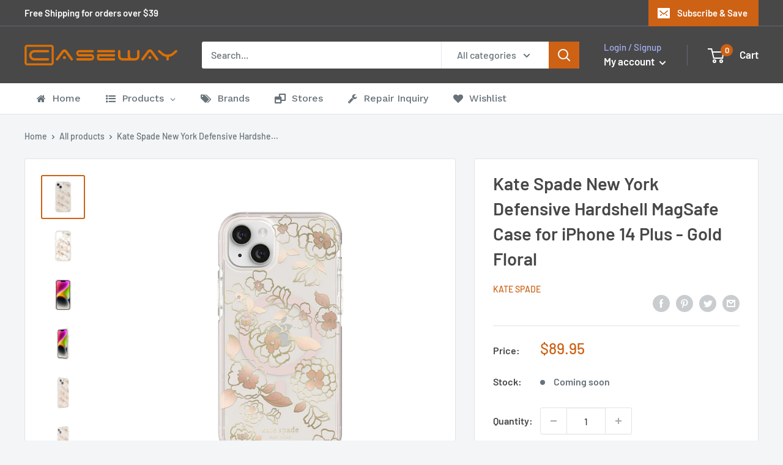

--- FILE ---
content_type: text/html; charset=utf-8
request_url: https://www.caseway.com.au/products/kate-spade-new-york-defensive-hardshell-magsafe-case-for-iphone-14-plus-gold-floral
body_size: 68120
content:
<!doctype html>

<html class="no-js" lang="en">
  


<head>
   <!-- Google tag (gtag.js) -->
<script async src="https://www.googletagmanager.com/gtag/js?id=AW-307309314"></script>
<script>
  window.dataLayer = window.dataLayer || [];
  function gtag(){dataLayer.push(arguments);}
  gtag('js', new Date());

  gtag('config', 'AW-307309314');
</script>
    <meta charset="utf-8">
    <meta name="viewport" content="width=device-width, initial-scale=1.0, height=device-height, minimum-scale=1.0, maximum-scale=5.0">
    <meta name="theme-color" content="#cd6114"><title>Kate Spade New York Defensive Hardshell MagSafe Case for iPhone 14 Plu
</title><meta name="description" content="Caseway is fully Australian owned and operated with over 20 years of industry experience. Our passion is to offer our customers the big brands at the best prices. "><link rel="canonical" href="https://www.caseway.com.au/products/kate-spade-new-york-defensive-hardshell-magsafe-case-for-iphone-14-plus-gold-floral"><link rel="shortcut icon" href="//www.caseway.com.au/cdn/shop/files/96_96x96.png?v=1613964059" type="image/png"><link rel="preload" as="style" href="//www.caseway.com.au/cdn/shop/t/2/assets/theme.css?v=3292679316264312391605543218">
    <link rel="preload" as="script" href="//www.caseway.com.au/cdn/shop/t/2/assets/theme.min.js?v=133431669569007722081642697620">
    <link rel="preconnect" href="https://cdn.shopify.com">
    <link rel="preconnect" href="https://fonts.shopifycdn.com">
    <link rel="dns-prefetch" href="https://productreviews.shopifycdn.com">
    <link rel="dns-prefetch" href="https://ajax.googleapis.com">
    <link rel="dns-prefetch" href="https://maps.googleapis.com">
    <link rel="dns-prefetch" href="https://maps.gstatic.com">

    <meta property="og:type" content="product">
  <meta property="og:title" content="Kate Spade New York Defensive Hardshell MagSafe Case for iPhone 14 Plus - Gold Floral"><meta property="og:image" content="http://www.caseway.com.au/cdn/shop/products/b58ce7b99582c961375527c3c6b27ebb_4435a78e-4d2e-4db2-944e-c89193633eeb.png?v=1669419119">
    <meta property="og:image:secure_url" content="https://www.caseway.com.au/cdn/shop/products/b58ce7b99582c961375527c3c6b27ebb_4435a78e-4d2e-4db2-944e-c89193633eeb.png?v=1669419119">
    <meta property="og:image:width" content="1000">
    <meta property="og:image:height" content="1000"><meta property="product:price:amount" content="89.95">
  <meta property="product:price:currency" content="AUD"><meta property="og:description" content="Caseway is fully Australian owned and operated with over 20 years of industry experience. Our passion is to offer our customers the big brands at the best prices. "><meta property="og:url" content="https://www.caseway.com.au/products/kate-spade-new-york-defensive-hardshell-magsafe-case-for-iphone-14-plus-gold-floral">
<meta property="og:site_name" content="Caseway Store"><meta name="twitter:card" content="summary"><meta name="twitter:title" content="Kate Spade New York Defensive Hardshell MagSafe Case for iPhone 14 Plus - Gold Floral">
  <meta name="twitter:description" content="Caseway is fully Australian owned and operated with over 20 years of industry experience. Our passion is to offer our customers the big brands at the best prices. ">
  <meta name="twitter:image" content="https://www.caseway.com.au/cdn/shop/products/b58ce7b99582c961375527c3c6b27ebb_4435a78e-4d2e-4db2-944e-c89193633eeb_600x600_crop_center.png?v=1669419119">
    <link rel="preload" href="//www.caseway.com.au/cdn/fonts/barlow/barlow_n6.329f582a81f63f125e63c20a5a80ae9477df68e1.woff2" as="font" type="font/woff2" crossorigin>
<link rel="preload" href="//www.caseway.com.au/cdn/fonts/barlow/barlow_n5.a193a1990790eba0cc5cca569d23799830e90f07.woff2" as="font" type="font/woff2" crossorigin><link rel="preload" href="//www.caseway.com.au/cdn/fonts/barlow/barlow_i6.5a22bd20fb27bad4d7674cc6e666fb9c77d813bb.woff2" as="font" type="font/woff2" crossorigin><link rel="preload" href="//www.caseway.com.au/cdn/fonts/barlow/barlow_n7.691d1d11f150e857dcbc1c10ef03d825bc378d81.woff2" as="font" type="font/woff2" crossorigin><link rel="preload" href="//www.caseway.com.au/cdn/fonts/barlow/barlow_i5.714d58286997b65cd479af615cfa9bb0a117a573.woff2" as="font" type="font/woff2" crossorigin><link rel="preload" href="//www.caseway.com.au/cdn/fonts/barlow/barlow_i7.50e19d6cc2ba5146fa437a5a7443c76d5d730103.woff2" as="font" type="font/woff2" crossorigin><link rel="preload" href="//www.caseway.com.au/cdn/fonts/barlow/barlow_n6.329f582a81f63f125e63c20a5a80ae9477df68e1.woff2" as="font" type="font/woff2" crossorigin><style>
  @font-face {
  font-family: Barlow;
  font-weight: 600;
  font-style: normal;
  font-display: fallback;
  src: url("//www.caseway.com.au/cdn/fonts/barlow/barlow_n6.329f582a81f63f125e63c20a5a80ae9477df68e1.woff2") format("woff2"),
       url("//www.caseway.com.au/cdn/fonts/barlow/barlow_n6.0163402e36247bcb8b02716880d0b39568412e9e.woff") format("woff");
}

  @font-face {
  font-family: Barlow;
  font-weight: 500;
  font-style: normal;
  font-display: fallback;
  src: url("//www.caseway.com.au/cdn/fonts/barlow/barlow_n5.a193a1990790eba0cc5cca569d23799830e90f07.woff2") format("woff2"),
       url("//www.caseway.com.au/cdn/fonts/barlow/barlow_n5.ae31c82169b1dc0715609b8cc6a610b917808358.woff") format("woff");
}

@font-face {
  font-family: Barlow;
  font-weight: 600;
  font-style: normal;
  font-display: fallback;
  src: url("//www.caseway.com.au/cdn/fonts/barlow/barlow_n6.329f582a81f63f125e63c20a5a80ae9477df68e1.woff2") format("woff2"),
       url("//www.caseway.com.au/cdn/fonts/barlow/barlow_n6.0163402e36247bcb8b02716880d0b39568412e9e.woff") format("woff");
}

@font-face {
  font-family: Barlow;
  font-weight: 600;
  font-style: italic;
  font-display: fallback;
  src: url("//www.caseway.com.au/cdn/fonts/barlow/barlow_i6.5a22bd20fb27bad4d7674cc6e666fb9c77d813bb.woff2") format("woff2"),
       url("//www.caseway.com.au/cdn/fonts/barlow/barlow_i6.1c8787fcb59f3add01a87f21b38c7ef797e3b3a1.woff") format("woff");
}


  @font-face {
  font-family: Barlow;
  font-weight: 700;
  font-style: normal;
  font-display: fallback;
  src: url("//www.caseway.com.au/cdn/fonts/barlow/barlow_n7.691d1d11f150e857dcbc1c10ef03d825bc378d81.woff2") format("woff2"),
       url("//www.caseway.com.au/cdn/fonts/barlow/barlow_n7.4fdbb1cb7da0e2c2f88492243ffa2b4f91924840.woff") format("woff");
}

  @font-face {
  font-family: Barlow;
  font-weight: 500;
  font-style: italic;
  font-display: fallback;
  src: url("//www.caseway.com.au/cdn/fonts/barlow/barlow_i5.714d58286997b65cd479af615cfa9bb0a117a573.woff2") format("woff2"),
       url("//www.caseway.com.au/cdn/fonts/barlow/barlow_i5.0120f77e6447d3b5df4bbec8ad8c2d029d87fb21.woff") format("woff");
}

  @font-face {
  font-family: Barlow;
  font-weight: 700;
  font-style: italic;
  font-display: fallback;
  src: url("//www.caseway.com.au/cdn/fonts/barlow/barlow_i7.50e19d6cc2ba5146fa437a5a7443c76d5d730103.woff2") format("woff2"),
       url("//www.caseway.com.au/cdn/fonts/barlow/barlow_i7.47e9f98f1b094d912e6fd631cc3fe93d9f40964f.woff") format("woff");
}


  :root {
    --default-text-font-size : 15px;
    --base-text-font-size    : 16px;
    --heading-font-family    : Barlow, sans-serif;
    --heading-font-weight    : 600;
    --heading-font-style     : normal;
    --text-font-family       : Barlow, sans-serif;
    --text-font-weight       : 500;
    --text-font-style        : normal;
    --text-font-bolder-weight: 600;
    --text-link-decoration   : underline;

    --text-color               : #677279;
    --text-color-rgb           : 103, 114, 121;
    --heading-color            : #484848;
    --border-color             : #e1e3e4;
    --border-color-rgb         : 225, 227, 228;
    --form-border-color        : #d4d6d8;
    --accent-color             : #cd6114;
    --accent-color-rgb         : 205, 97, 20;
    --link-color               : #cd6114;
    --link-color-hover         : #87400d;
    --background               : #f3f5f6;
    --secondary-background     : #ffffff;
    --secondary-background-rgb : 255, 255, 255;
    --accent-background        : rgba(205, 97, 20, 0.08);

    --input-background: #ffffff;

    --error-color       : #ff0000;
    --error-background  : rgba(255, 0, 0, 0.07);
    --success-color     : #00aa00;
    --success-background: rgba(0, 170, 0, 0.11);

    --primary-button-background      : #cd6114;
    --primary-button-background-rgb  : 205, 97, 20;
    --primary-button-text-color      : #ffffff;
    --secondary-button-background    : #484848;
    --secondary-button-background-rgb: 72, 72, 72;
    --secondary-button-text-color    : #ffffff;

    --header-background      : #484848;
    --header-text-color      : #ffffff;
    --header-light-text-color: #a3afef;
    --header-border-color    : rgba(163, 175, 239, 0.3);
    --header-accent-color    : #cd6114;

    --footer-background-color:    #f3f5f6;
    --footer-heading-text-color:  #484848;
    --footer-body-text-color:     #677279;
    --footer-accent-color:        #cd6114;
    --footer-accent-color-rgb:    205, 97, 20;
    --footer-border:              1px solid var(--border-color);
    
    --flickity-arrow-color: #abb1b4;--product-on-sale-accent           : #ee0000;
    --product-on-sale-accent-rgb       : 238, 0, 0;
    --product-on-sale-color            : #ffffff;
    --product-in-stock-color           : #008a00;
    --product-low-stock-color          : #ee0000;
    --product-sold-out-color           : #8a9297;
    --product-custom-label-1-background: #008a00;
    --product-custom-label-1-color     : #ffffff;
    --product-custom-label-2-background: #00a500;
    --product-custom-label-2-color     : #ffffff;
    --product-review-star-color        : #ffbd00;

    --mobile-container-gutter : 20px;
    --desktop-container-gutter: 40px;
  }
</style>

<script>
  // IE11 does not have support for CSS variables, so we have to polyfill them
  if (!(((window || {}).CSS || {}).supports && window.CSS.supports('(--a: 0)'))) {
    const script = document.createElement('script');
    script.type = 'text/javascript';
    script.src = 'https://cdn.jsdelivr.net/npm/css-vars-ponyfill@2';
    script.onload = function() {
      cssVars({});
    };

    document.getElementsByTagName('head')[0].appendChild(script);
  }
</script>


    <script>window.nfecShopVersion = '1769190168';window.nfecJsVersion = '449674';window.nfecCVersion = 67010</script>
  



  <script>window.performance && window.performance.mark && window.performance.mark('shopify.content_for_header.start');</script><meta name="google-site-verification" content="qfcNcSLNo1FVqm6PvMsLSCGE9VkoDi1yjjygO5K7xlM">
<meta name="facebook-domain-verification" content="s2bxxpxsb7ry2xhjoxuv2jgk68urff">
<meta name="facebook-domain-verification" content="g33vj7izb8psuvpqhoezrmj9v6az55">
<meta id="shopify-digital-wallet" name="shopify-digital-wallet" content="/50329223321/digital_wallets/dialog">
<meta name="shopify-checkout-api-token" content="51bd82672894d9533992f37f5616cdda">
<meta id="in-context-paypal-metadata" data-shop-id="50329223321" data-venmo-supported="false" data-environment="production" data-locale="en_US" data-paypal-v4="true" data-currency="AUD">
<link rel="alternate" type="application/json+oembed" href="https://www.caseway.com.au/products/kate-spade-new-york-defensive-hardshell-magsafe-case-for-iphone-14-plus-gold-floral.oembed">
<script async="async" src="/checkouts/internal/preloads.js?locale=en-AU"></script>
<link rel="preconnect" href="https://shop.app" crossorigin="anonymous">
<script async="async" src="https://shop.app/checkouts/internal/preloads.js?locale=en-AU&shop_id=50329223321" crossorigin="anonymous"></script>
<script id="apple-pay-shop-capabilities" type="application/json">{"shopId":50329223321,"countryCode":"AU","currencyCode":"AUD","merchantCapabilities":["supports3DS"],"merchantId":"gid:\/\/shopify\/Shop\/50329223321","merchantName":"Caseway Store","requiredBillingContactFields":["postalAddress","email"],"requiredShippingContactFields":["postalAddress","email"],"shippingType":"shipping","supportedNetworks":["visa","masterCard"],"total":{"type":"pending","label":"Caseway Store","amount":"1.00"},"shopifyPaymentsEnabled":true,"supportsSubscriptions":true}</script>
<script id="shopify-features" type="application/json">{"accessToken":"51bd82672894d9533992f37f5616cdda","betas":["rich-media-storefront-analytics"],"domain":"www.caseway.com.au","predictiveSearch":true,"shopId":50329223321,"locale":"en"}</script>
<script>var Shopify = Shopify || {};
Shopify.shop = "online-55360.myshopify.com";
Shopify.locale = "en";
Shopify.currency = {"active":"AUD","rate":"1.0"};
Shopify.country = "AU";
Shopify.theme = {"name":"Warehouse","id":114579243161,"schema_name":"Warehouse","schema_version":"1.13.0","theme_store_id":871,"role":"main"};
Shopify.theme.handle = "null";
Shopify.theme.style = {"id":null,"handle":null};
Shopify.cdnHost = "www.caseway.com.au/cdn";
Shopify.routes = Shopify.routes || {};
Shopify.routes.root = "/";</script>
<script type="module">!function(o){(o.Shopify=o.Shopify||{}).modules=!0}(window);</script>
<script>!function(o){function n(){var o=[];function n(){o.push(Array.prototype.slice.apply(arguments))}return n.q=o,n}var t=o.Shopify=o.Shopify||{};t.loadFeatures=n(),t.autoloadFeatures=n()}(window);</script>
<script>
  window.ShopifyPay = window.ShopifyPay || {};
  window.ShopifyPay.apiHost = "shop.app\/pay";
  window.ShopifyPay.redirectState = null;
</script>
<script id="shop-js-analytics" type="application/json">{"pageType":"product"}</script>
<script defer="defer" async type="module" src="//www.caseway.com.au/cdn/shopifycloud/shop-js/modules/v2/client.init-shop-cart-sync_BT-GjEfc.en.esm.js"></script>
<script defer="defer" async type="module" src="//www.caseway.com.au/cdn/shopifycloud/shop-js/modules/v2/chunk.common_D58fp_Oc.esm.js"></script>
<script defer="defer" async type="module" src="//www.caseway.com.au/cdn/shopifycloud/shop-js/modules/v2/chunk.modal_xMitdFEc.esm.js"></script>
<script type="module">
  await import("//www.caseway.com.au/cdn/shopifycloud/shop-js/modules/v2/client.init-shop-cart-sync_BT-GjEfc.en.esm.js");
await import("//www.caseway.com.au/cdn/shopifycloud/shop-js/modules/v2/chunk.common_D58fp_Oc.esm.js");
await import("//www.caseway.com.au/cdn/shopifycloud/shop-js/modules/v2/chunk.modal_xMitdFEc.esm.js");

  window.Shopify.SignInWithShop?.initShopCartSync?.({"fedCMEnabled":true,"windoidEnabled":true});

</script>
<script>
  window.Shopify = window.Shopify || {};
  if (!window.Shopify.featureAssets) window.Shopify.featureAssets = {};
  window.Shopify.featureAssets['shop-js'] = {"shop-cart-sync":["modules/v2/client.shop-cart-sync_DZOKe7Ll.en.esm.js","modules/v2/chunk.common_D58fp_Oc.esm.js","modules/v2/chunk.modal_xMitdFEc.esm.js"],"init-fed-cm":["modules/v2/client.init-fed-cm_B6oLuCjv.en.esm.js","modules/v2/chunk.common_D58fp_Oc.esm.js","modules/v2/chunk.modal_xMitdFEc.esm.js"],"shop-cash-offers":["modules/v2/client.shop-cash-offers_D2sdYoxE.en.esm.js","modules/v2/chunk.common_D58fp_Oc.esm.js","modules/v2/chunk.modal_xMitdFEc.esm.js"],"shop-login-button":["modules/v2/client.shop-login-button_QeVjl5Y3.en.esm.js","modules/v2/chunk.common_D58fp_Oc.esm.js","modules/v2/chunk.modal_xMitdFEc.esm.js"],"pay-button":["modules/v2/client.pay-button_DXTOsIq6.en.esm.js","modules/v2/chunk.common_D58fp_Oc.esm.js","modules/v2/chunk.modal_xMitdFEc.esm.js"],"shop-button":["modules/v2/client.shop-button_DQZHx9pm.en.esm.js","modules/v2/chunk.common_D58fp_Oc.esm.js","modules/v2/chunk.modal_xMitdFEc.esm.js"],"avatar":["modules/v2/client.avatar_BTnouDA3.en.esm.js"],"init-windoid":["modules/v2/client.init-windoid_CR1B-cfM.en.esm.js","modules/v2/chunk.common_D58fp_Oc.esm.js","modules/v2/chunk.modal_xMitdFEc.esm.js"],"init-shop-for-new-customer-accounts":["modules/v2/client.init-shop-for-new-customer-accounts_C_vY_xzh.en.esm.js","modules/v2/client.shop-login-button_QeVjl5Y3.en.esm.js","modules/v2/chunk.common_D58fp_Oc.esm.js","modules/v2/chunk.modal_xMitdFEc.esm.js"],"init-shop-email-lookup-coordinator":["modules/v2/client.init-shop-email-lookup-coordinator_BI7n9ZSv.en.esm.js","modules/v2/chunk.common_D58fp_Oc.esm.js","modules/v2/chunk.modal_xMitdFEc.esm.js"],"init-shop-cart-sync":["modules/v2/client.init-shop-cart-sync_BT-GjEfc.en.esm.js","modules/v2/chunk.common_D58fp_Oc.esm.js","modules/v2/chunk.modal_xMitdFEc.esm.js"],"shop-toast-manager":["modules/v2/client.shop-toast-manager_DiYdP3xc.en.esm.js","modules/v2/chunk.common_D58fp_Oc.esm.js","modules/v2/chunk.modal_xMitdFEc.esm.js"],"init-customer-accounts":["modules/v2/client.init-customer-accounts_D9ZNqS-Q.en.esm.js","modules/v2/client.shop-login-button_QeVjl5Y3.en.esm.js","modules/v2/chunk.common_D58fp_Oc.esm.js","modules/v2/chunk.modal_xMitdFEc.esm.js"],"init-customer-accounts-sign-up":["modules/v2/client.init-customer-accounts-sign-up_iGw4briv.en.esm.js","modules/v2/client.shop-login-button_QeVjl5Y3.en.esm.js","modules/v2/chunk.common_D58fp_Oc.esm.js","modules/v2/chunk.modal_xMitdFEc.esm.js"],"shop-follow-button":["modules/v2/client.shop-follow-button_CqMgW2wH.en.esm.js","modules/v2/chunk.common_D58fp_Oc.esm.js","modules/v2/chunk.modal_xMitdFEc.esm.js"],"checkout-modal":["modules/v2/client.checkout-modal_xHeaAweL.en.esm.js","modules/v2/chunk.common_D58fp_Oc.esm.js","modules/v2/chunk.modal_xMitdFEc.esm.js"],"shop-login":["modules/v2/client.shop-login_D91U-Q7h.en.esm.js","modules/v2/chunk.common_D58fp_Oc.esm.js","modules/v2/chunk.modal_xMitdFEc.esm.js"],"lead-capture":["modules/v2/client.lead-capture_BJmE1dJe.en.esm.js","modules/v2/chunk.common_D58fp_Oc.esm.js","modules/v2/chunk.modal_xMitdFEc.esm.js"],"payment-terms":["modules/v2/client.payment-terms_Ci9AEqFq.en.esm.js","modules/v2/chunk.common_D58fp_Oc.esm.js","modules/v2/chunk.modal_xMitdFEc.esm.js"]};
</script>
<script>(function() {
  var isLoaded = false;
  function asyncLoad() {
    if (isLoaded) return;
    isLoaded = true;
    var urls = ["https:\/\/js.smile.io\/v1\/smile-shopify.js?shop=online-55360.myshopify.com","https:\/\/cf.storeify.app\/js\/frontend\/scripttag.js?shop=online-55360.myshopify.com","https:\/\/d5zu2f4xvqanl.cloudfront.net\/42\/fe\/loader_2.js?shop=online-55360.myshopify.com"];
    for (var i = 0; i < urls.length; i++) {
      var s = document.createElement('script');
      s.type = 'text/javascript';
      s.async = true;
      s.src = urls[i];
      var x = document.getElementsByTagName('script')[0];
      x.parentNode.insertBefore(s, x);
    }
  };
  if(window.attachEvent) {
    window.attachEvent('onload', asyncLoad);
  } else {
    window.addEventListener('load', asyncLoad, false);
  }
})();</script>
<script id="__st">var __st={"a":50329223321,"offset":39600,"reqid":"5137f232-60f0-4a0f-bde7-7ba491abe86a-1769206219","pageurl":"www.caseway.com.au\/products\/kate-spade-new-york-defensive-hardshell-magsafe-case-for-iphone-14-plus-gold-floral","u":"5e7a8001caf2","p":"product","rtyp":"product","rid":7965884612846};</script>
<script>window.ShopifyPaypalV4VisibilityTracking = true;</script>
<script id="captcha-bootstrap">!function(){'use strict';const t='contact',e='account',n='new_comment',o=[[t,t],['blogs',n],['comments',n],[t,'customer']],c=[[e,'customer_login'],[e,'guest_login'],[e,'recover_customer_password'],[e,'create_customer']],r=t=>t.map((([t,e])=>`form[action*='/${t}']:not([data-nocaptcha='true']) input[name='form_type'][value='${e}']`)).join(','),a=t=>()=>t?[...document.querySelectorAll(t)].map((t=>t.form)):[];function s(){const t=[...o],e=r(t);return a(e)}const i='password',u='form_key',d=['recaptcha-v3-token','g-recaptcha-response','h-captcha-response',i],f=()=>{try{return window.sessionStorage}catch{return}},m='__shopify_v',_=t=>t.elements[u];function p(t,e,n=!1){try{const o=window.sessionStorage,c=JSON.parse(o.getItem(e)),{data:r}=function(t){const{data:e,action:n}=t;return t[m]||n?{data:e,action:n}:{data:t,action:n}}(c);for(const[e,n]of Object.entries(r))t.elements[e]&&(t.elements[e].value=n);n&&o.removeItem(e)}catch(o){console.error('form repopulation failed',{error:o})}}const l='form_type',E='cptcha';function T(t){t.dataset[E]=!0}const w=window,h=w.document,L='Shopify',v='ce_forms',y='captcha';let A=!1;((t,e)=>{const n=(g='f06e6c50-85a8-45c8-87d0-21a2b65856fe',I='https://cdn.shopify.com/shopifycloud/storefront-forms-hcaptcha/ce_storefront_forms_captcha_hcaptcha.v1.5.2.iife.js',D={infoText:'Protected by hCaptcha',privacyText:'Privacy',termsText:'Terms'},(t,e,n)=>{const o=w[L][v],c=o.bindForm;if(c)return c(t,g,e,D).then(n);var r;o.q.push([[t,g,e,D],n]),r=I,A||(h.body.append(Object.assign(h.createElement('script'),{id:'captcha-provider',async:!0,src:r})),A=!0)});var g,I,D;w[L]=w[L]||{},w[L][v]=w[L][v]||{},w[L][v].q=[],w[L][y]=w[L][y]||{},w[L][y].protect=function(t,e){n(t,void 0,e),T(t)},Object.freeze(w[L][y]),function(t,e,n,w,h,L){const[v,y,A,g]=function(t,e,n){const i=e?o:[],u=t?c:[],d=[...i,...u],f=r(d),m=r(i),_=r(d.filter((([t,e])=>n.includes(e))));return[a(f),a(m),a(_),s()]}(w,h,L),I=t=>{const e=t.target;return e instanceof HTMLFormElement?e:e&&e.form},D=t=>v().includes(t);t.addEventListener('submit',(t=>{const e=I(t);if(!e)return;const n=D(e)&&!e.dataset.hcaptchaBound&&!e.dataset.recaptchaBound,o=_(e),c=g().includes(e)&&(!o||!o.value);(n||c)&&t.preventDefault(),c&&!n&&(function(t){try{if(!f())return;!function(t){const e=f();if(!e)return;const n=_(t);if(!n)return;const o=n.value;o&&e.removeItem(o)}(t);const e=Array.from(Array(32),(()=>Math.random().toString(36)[2])).join('');!function(t,e){_(t)||t.append(Object.assign(document.createElement('input'),{type:'hidden',name:u})),t.elements[u].value=e}(t,e),function(t,e){const n=f();if(!n)return;const o=[...t.querySelectorAll(`input[type='${i}']`)].map((({name:t})=>t)),c=[...d,...o],r={};for(const[a,s]of new FormData(t).entries())c.includes(a)||(r[a]=s);n.setItem(e,JSON.stringify({[m]:1,action:t.action,data:r}))}(t,e)}catch(e){console.error('failed to persist form',e)}}(e),e.submit())}));const S=(t,e)=>{t&&!t.dataset[E]&&(n(t,e.some((e=>e===t))),T(t))};for(const o of['focusin','change'])t.addEventListener(o,(t=>{const e=I(t);D(e)&&S(e,y())}));const B=e.get('form_key'),M=e.get(l),P=B&&M;t.addEventListener('DOMContentLoaded',(()=>{const t=y();if(P)for(const e of t)e.elements[l].value===M&&p(e,B);[...new Set([...A(),...v().filter((t=>'true'===t.dataset.shopifyCaptcha))])].forEach((e=>S(e,t)))}))}(h,new URLSearchParams(w.location.search),n,t,e,['guest_login'])})(!0,!0)}();</script>
<script integrity="sha256-4kQ18oKyAcykRKYeNunJcIwy7WH5gtpwJnB7kiuLZ1E=" data-source-attribution="shopify.loadfeatures" defer="defer" src="//www.caseway.com.au/cdn/shopifycloud/storefront/assets/storefront/load_feature-a0a9edcb.js" crossorigin="anonymous"></script>
<script crossorigin="anonymous" defer="defer" src="//www.caseway.com.au/cdn/shopifycloud/storefront/assets/shopify_pay/storefront-65b4c6d7.js?v=20250812"></script>
<script data-source-attribution="shopify.dynamic_checkout.dynamic.init">var Shopify=Shopify||{};Shopify.PaymentButton=Shopify.PaymentButton||{isStorefrontPortableWallets:!0,init:function(){window.Shopify.PaymentButton.init=function(){};var t=document.createElement("script");t.src="https://www.caseway.com.au/cdn/shopifycloud/portable-wallets/latest/portable-wallets.en.js",t.type="module",document.head.appendChild(t)}};
</script>
<script data-source-attribution="shopify.dynamic_checkout.buyer_consent">
  function portableWalletsHideBuyerConsent(e){var t=document.getElementById("shopify-buyer-consent"),n=document.getElementById("shopify-subscription-policy-button");t&&n&&(t.classList.add("hidden"),t.setAttribute("aria-hidden","true"),n.removeEventListener("click",e))}function portableWalletsShowBuyerConsent(e){var t=document.getElementById("shopify-buyer-consent"),n=document.getElementById("shopify-subscription-policy-button");t&&n&&(t.classList.remove("hidden"),t.removeAttribute("aria-hidden"),n.addEventListener("click",e))}window.Shopify?.PaymentButton&&(window.Shopify.PaymentButton.hideBuyerConsent=portableWalletsHideBuyerConsent,window.Shopify.PaymentButton.showBuyerConsent=portableWalletsShowBuyerConsent);
</script>
<script>
  function portableWalletsCleanup(e){e&&e.src&&console.error("Failed to load portable wallets script "+e.src);var t=document.querySelectorAll("shopify-accelerated-checkout .shopify-payment-button__skeleton, shopify-accelerated-checkout-cart .wallet-cart-button__skeleton"),e=document.getElementById("shopify-buyer-consent");for(let e=0;e<t.length;e++)t[e].remove();e&&e.remove()}function portableWalletsNotLoadedAsModule(e){e instanceof ErrorEvent&&"string"==typeof e.message&&e.message.includes("import.meta")&&"string"==typeof e.filename&&e.filename.includes("portable-wallets")&&(window.removeEventListener("error",portableWalletsNotLoadedAsModule),window.Shopify.PaymentButton.failedToLoad=e,"loading"===document.readyState?document.addEventListener("DOMContentLoaded",window.Shopify.PaymentButton.init):window.Shopify.PaymentButton.init())}window.addEventListener("error",portableWalletsNotLoadedAsModule);
</script>

<script type="module" src="https://www.caseway.com.au/cdn/shopifycloud/portable-wallets/latest/portable-wallets.en.js" onError="portableWalletsCleanup(this)" crossorigin="anonymous"></script>
<script nomodule>
  document.addEventListener("DOMContentLoaded", portableWalletsCleanup);
</script>

<link id="shopify-accelerated-checkout-styles" rel="stylesheet" media="screen" href="https://www.caseway.com.au/cdn/shopifycloud/portable-wallets/latest/accelerated-checkout-backwards-compat.css" crossorigin="anonymous">
<style id="shopify-accelerated-checkout-cart">
        #shopify-buyer-consent {
  margin-top: 1em;
  display: inline-block;
  width: 100%;
}

#shopify-buyer-consent.hidden {
  display: none;
}

#shopify-subscription-policy-button {
  background: none;
  border: none;
  padding: 0;
  text-decoration: underline;
  font-size: inherit;
  cursor: pointer;
}

#shopify-subscription-policy-button::before {
  box-shadow: none;
}

      </style>

<script>window.performance && window.performance.mark && window.performance.mark('shopify.content_for_header.end');</script>
  <script type="text/javascript">
    var Tipo = Tipo || {};
    Tipo.Booking = Tipo.Booking || {};
    Tipo.Booking.appUrl = 'https://booking.tipo.io';
    Tipo.Booking.shop = {
      id: 25614,
      url : 'online-55360.myshopify.com',
      domain : 'www.caseway.com.au',
      settings : "{\"general\":{\"hide_add_to_cart\":\"2\",\"hide_buy_now\":\"2\",\"redirect_url\":null,\"allow_bring_more\":false,\"confirm_to\":\"checkout\",\"time_format\":\"24h\",\"multipleEmployees\":\"1\",\"multipleLocations\":\"1\",\"formatDate\":\"YYYY-MM-DD\",\"formatDateServe\":\"Y-m-d\",\"formatDateTime\":\"YYYY-MM-DD HH:mm\",\"formatTime\":\"HH:mm\",\"weekStart\":0},\"booking\":{\"text_price_color\":\"#ff0000\",\"timeBlock\":\"fixed\",\"stepping\":\"60\",\"font\":\"Arial\",\"primary_color\":\"#1fd3c0\",\"cancel_button\":\"#ffffff\",\"text_color\":\"#6370a7\",\"calender_background_color\":\"#2b3360\",\"calender_text_color\":\"#ffffff\",\"day_off_color\":\"#a3a3a3\",\"time_slot_color\":\"#414c89\",\"time_slot_color_hover\":\"#313d88\",\"selected_time_slot_color\":\"#ffd153\",\"background_color_calendar\":\"#2b3360\",\"background_image\":\"preset1.jpg\",\"selected_day_color\":\"#1fd3c0\",\"time_slot_color_selected\":\"#ff007b\",\"background_color_box_message_time_slot_no_available\":\"#e9e9e9\",\"text_color_text_box_message_time_slot_no_available\":\"#424242\",\"time_slot_no_available_color\":\"#a3a3a3\",\"sortProduct\":{\"type\":1,\"sortProductAuto\":\"asc\",\"sortProductManually\":[]},\"statusDefault\":\"2\"},\"translation\":{\"languageDatepicker\":\"en-US\",\"customDatePickerDays\":\"Sunday, Monday, Tuesday, Wednesday, Thursday, Friday, Saturday\",\"customDatePickerDaysShort\":\"Sun, Mon, Tue, Wed, Thu, Fri, Sat\",\"customDatePickerDaysMin\":\"Su, Mo, Tu, We, Th, Fr, Sa\",\"customDatePickerMonths\":\"January, February, March, April, May, June, July, August, September, October, November, December\",\"customDatePickerMonthsShort\":\"Jan, Feb, Mar, Apr, May, Jun, Jul, Aug, Sep, Oct, Nov, Dec\",\"widget\":{\"default\":{\"please_select\":\"Please select service\",\"training\":\"Training\",\"trainer\":\"Trainer\",\"bringing_anyone\":\"Bringing anyone with you?\",\"num_of_additional\":\"Number of Additional People\",\"date_and_time\":\"Pick date & time\",\"continue\":\"Continue\",\"total_price\":\"Total Price\",\"confirm\":\"Confirm\",\"cancel\":\"Cancel\",\"thank_you\":\"Thank you! Your booking is completed\",\"date\":\"Date\",\"time\":\"Time\",\"datetime\":\"Date Time\",\"duration\":\"Duration\",\"location\":\"Location\",\"first_name\":\"First name\",\"last_name\":\"Last name\",\"phone\":\"Phone\",\"email\":\"Email\",\"address\":\"Address\",\"address_2\":\"Address 2\",\"status\":\"Status\",\"country\":\"Country\",\"full_name\":\"Fullname\",\"product\":\"Service\",\"product_placeholder\":\"Select your service\",\"variant\":\"Variant\",\"variant_placeholder\":\"Select your variant\",\"location_placeholder\":\"Select a location\",\"employee\":\"Employee\",\"employee_placeholder\":\"Select an employee\",\"quantity\":\"Quantity\",\"back\":\"Back\",\"payment\":\"Payment\",\"you_can_only_bring\":\"You can only bring {number} people\",\"not_available\":\"Selected service is currently not available.\",\"no_employee\":\"No employee\",\"no_location\":\"No location\",\"is_required\":\"This field is required.\",\"valid_phone_number\":\"Please enter a valid phone number.\",\"valid_email\":\"Please enter a valid email.\",\"time_slot_no_available\":\"This slot is no longer available\",\"price\":\"Price\",\"export_file_isc\":\"Export to file isc\",\"confirm_free_booking_successfully\":\"Thank for your booking. We will get back to you shortly.\",\"confirm_free_booking_unsuccessfully\":\"Whoops, looks like something went wrong.\",\"duration_unit\":\"minutes\"}}},\"integrate\":{\"zapier\":{\"cretaeOrUpdateUrl\":\"\",\"deleteUrl\":\"\"}},\"free_form\":{\"first_name\":{\"enable\":true,\"label\":\"First name\",\"required\":true},\"last_name\":{\"enable\":true,\"label\":\"Last name\",\"required\":true},\"phone_number\":{\"enable\":false,\"label\":\"Phone number\",\"required\":true},\"email\":{\"label\":\"Email\",\"required\":true,\"enable\":true}}}",
      locale: 'en',
      plan : {"id":7,"version":"2","plan":"FREE","feature":"{\"employee\":1,\"product\":1,\"location\":1,\"extraFieldSet\":false,\"hideBrand\":false,\"trialDay\":\"0\",\"trialDayOld\":\"0\",\"priceOld\":\"0\"}","price":"0.00","type":"month","status":1,"created_at":null,"updated_at":null}
    };
    Tipo.Booking.locale = "en";
    Tipo.Booking.countryCode = ['au'];
    
      Tipo.Booking.product = {"id":7965884612846,"title":"Kate Spade New York Defensive Hardshell MagSafe Case for iPhone 14 Plus - Gold Floral","handle":"kate-spade-new-york-defensive-hardshell-magsafe-case-for-iphone-14-plus-gold-floral","description":"Caseway is fully Australian owned and operated with over 20 years of industry experience. Our passion is to offer our customers the big brands at the best prices. \u003cimg src=\"https:\/\/cdn.shopify.com\/s\/files\/1\/0503\/2922\/3321\/files\/650450082578.jpg?v=1669419111\" alt=\"\" data-mce-fragment=\"1\" data-mce-src=\"https:\/\/cdn.shopify.com\/s\/files\/1\/0503\/2922\/3321\/files\/650450082578.jpg?v=1669419111\"\u003e","published_at":"2022-11-28T03:07:47+11:00","created_at":"2022-11-26T10:31:41+11:00","vendor":"Kate Spade","type":"Mobile Accessories","tags":["Active","All Models_iPhone 14 Plus","Brand_Kate Spade","Mob Acc Apple","Mob Acc iPhone 14 Plus","Mobile Accessories","Price_$50 - $100","Type_Phone Cases"],"price":8995,"price_min":8995,"price_max":8995,"available":false,"price_varies":false,"compare_at_price":null,"compare_at_price_min":0,"compare_at_price_max":0,"compare_at_price_varies":false,"variants":[{"id":43761196957934,"title":"Default Title","option1":"Default Title","option2":null,"option3":null,"sku":"650450082578","requires_shipping":true,"taxable":true,"featured_image":null,"available":false,"name":"Kate Spade New York Defensive Hardshell MagSafe Case for iPhone 14 Plus - Gold Floral","public_title":null,"options":["Default Title"],"price":8995,"weight":0,"compare_at_price":null,"inventory_management":"shopify","barcode":"650450082578","requires_selling_plan":false,"selling_plan_allocations":[]}],"images":["\/\/www.caseway.com.au\/cdn\/shop\/products\/b58ce7b99582c961375527c3c6b27ebb_4435a78e-4d2e-4db2-944e-c89193633eeb.png?v=1669419119","\/\/www.caseway.com.au\/cdn\/shop\/products\/1_11d884e3-5674-43bc-98f0-c8ef323f7579.jpg?v=1669419124","\/\/www.caseway.com.au\/cdn\/shop\/products\/2_04af9b02-e39d-44b2-9437-98abf56ccbfc.jpg?v=1669419125","\/\/www.caseway.com.au\/cdn\/shop\/products\/3_d4fce76f-c3bc-44ee-9652-8e2da8a3a1af.jpg?v=1669419124","\/\/www.caseway.com.au\/cdn\/shop\/products\/4_7636d894-d5b8-4d52-8372-4ecbec482cab.jpg?v=1669419125","\/\/www.caseway.com.au\/cdn\/shop\/products\/5_01a6e6ee-d940-4814-b0ca-7db7deb553ae.jpg?v=1669419125","\/\/www.caseway.com.au\/cdn\/shop\/products\/6_da80d2ec-43d6-40e0-b42f-5d6d1672e6c2.jpg?v=1669419124"],"featured_image":"\/\/www.caseway.com.au\/cdn\/shop\/products\/b58ce7b99582c961375527c3c6b27ebb_4435a78e-4d2e-4db2-944e-c89193633eeb.png?v=1669419119","options":["Title"],"media":[{"alt":null,"id":31068333408494,"position":1,"preview_image":{"aspect_ratio":1.0,"height":1000,"width":1000,"src":"\/\/www.caseway.com.au\/cdn\/shop\/products\/b58ce7b99582c961375527c3c6b27ebb_4435a78e-4d2e-4db2-944e-c89193633eeb.png?v=1669419119"},"aspect_ratio":1.0,"height":1000,"media_type":"image","src":"\/\/www.caseway.com.au\/cdn\/shop\/products\/b58ce7b99582c961375527c3c6b27ebb_4435a78e-4d2e-4db2-944e-c89193633eeb.png?v=1669419119","width":1000},{"alt":null,"id":31068333506798,"position":2,"preview_image":{"aspect_ratio":1.0,"height":1000,"width":1000,"src":"\/\/www.caseway.com.au\/cdn\/shop\/products\/1_11d884e3-5674-43bc-98f0-c8ef323f7579.jpg?v=1669419124"},"aspect_ratio":1.0,"height":1000,"media_type":"image","src":"\/\/www.caseway.com.au\/cdn\/shop\/products\/1_11d884e3-5674-43bc-98f0-c8ef323f7579.jpg?v=1669419124","width":1000},{"alt":null,"id":31068333539566,"position":3,"preview_image":{"aspect_ratio":1.0,"height":1000,"width":1000,"src":"\/\/www.caseway.com.au\/cdn\/shop\/products\/2_04af9b02-e39d-44b2-9437-98abf56ccbfc.jpg?v=1669419125"},"aspect_ratio":1.0,"height":1000,"media_type":"image","src":"\/\/www.caseway.com.au\/cdn\/shop\/products\/2_04af9b02-e39d-44b2-9437-98abf56ccbfc.jpg?v=1669419125","width":1000},{"alt":null,"id":31068333572334,"position":4,"preview_image":{"aspect_ratio":1.0,"height":1000,"width":1000,"src":"\/\/www.caseway.com.au\/cdn\/shop\/products\/3_d4fce76f-c3bc-44ee-9652-8e2da8a3a1af.jpg?v=1669419124"},"aspect_ratio":1.0,"height":1000,"media_type":"image","src":"\/\/www.caseway.com.au\/cdn\/shop\/products\/3_d4fce76f-c3bc-44ee-9652-8e2da8a3a1af.jpg?v=1669419124","width":1000},{"alt":null,"id":31068333605102,"position":5,"preview_image":{"aspect_ratio":1.0,"height":1000,"width":1000,"src":"\/\/www.caseway.com.au\/cdn\/shop\/products\/4_7636d894-d5b8-4d52-8372-4ecbec482cab.jpg?v=1669419125"},"aspect_ratio":1.0,"height":1000,"media_type":"image","src":"\/\/www.caseway.com.au\/cdn\/shop\/products\/4_7636d894-d5b8-4d52-8372-4ecbec482cab.jpg?v=1669419125","width":1000},{"alt":null,"id":31068333637870,"position":6,"preview_image":{"aspect_ratio":1.0,"height":1000,"width":1000,"src":"\/\/www.caseway.com.au\/cdn\/shop\/products\/5_01a6e6ee-d940-4814-b0ca-7db7deb553ae.jpg?v=1669419125"},"aspect_ratio":1.0,"height":1000,"media_type":"image","src":"\/\/www.caseway.com.au\/cdn\/shop\/products\/5_01a6e6ee-d940-4814-b0ca-7db7deb553ae.jpg?v=1669419125","width":1000},{"alt":null,"id":31068333670638,"position":7,"preview_image":{"aspect_ratio":1.0,"height":1000,"width":1000,"src":"\/\/www.caseway.com.au\/cdn\/shop\/products\/6_da80d2ec-43d6-40e0-b42f-5d6d1672e6c2.jpg?v=1669419124"},"aspect_ratio":1.0,"height":1000,"media_type":"image","src":"\/\/www.caseway.com.au\/cdn\/shop\/products\/6_da80d2ec-43d6-40e0-b42f-5d6d1672e6c2.jpg?v=1669419124","width":1000}],"requires_selling_plan":false,"selling_plan_groups":[],"content":"Caseway is fully Australian owned and operated with over 20 years of industry experience. Our passion is to offer our customers the big brands at the best prices. \u003cimg src=\"https:\/\/cdn.shopify.com\/s\/files\/1\/0503\/2922\/3321\/files\/650450082578.jpg?v=1669419111\" alt=\"\" data-mce-fragment=\"1\" data-mce-src=\"https:\/\/cdn.shopify.com\/s\/files\/1\/0503\/2922\/3321\/files\/650450082578.jpg?v=1669419111\"\u003e"};
      Tipo.Booking.product.options = [{"name":"Title","position":1,"values":["Default Title"]}];
      
        Tipo.Booking.product.variants[0].inventory_management = 'shopify';
        Tipo.Booking.product.variants[0].inventory_quantity = 0;
        Tipo.Booking.product.variants[0].inventory_policy = 'deny';
      
    

    

    Tipo.Booking.settings = {"general":{"hide_add_to_cart":"2","hide_buy_now":"2","redirect_url":null,"allow_bring_more":false,"confirm_to":"checkout","time_format":"24h","multipleEmployees":"1","multipleLocations":"1","formatDate":"YYYY-MM-DD","formatDateServe":"Y-m-d","formatDateTime":"YYYY-MM-DD HH:mm","formatTime":"HH:mm","weekStart":0},"booking":{"text_price_color":"#ff0000","timeBlock":"fixed","stepping":"60","font":"Arial","primary_color":"#1fd3c0","cancel_button":"#ffffff","text_color":"#6370a7","calender_background_color":"#2b3360","calender_text_color":"#ffffff","day_off_color":"#a3a3a3","time_slot_color":"#414c89","time_slot_color_hover":"#313d88","selected_time_slot_color":"#ffd153","background_color_calendar":"#2b3360","background_image":"preset1.jpg","selected_day_color":"#1fd3c0","time_slot_color_selected":"#ff007b","background_color_box_message_time_slot_no_available":"#e9e9e9","text_color_text_box_message_time_slot_no_available":"#424242","time_slot_no_available_color":"#a3a3a3","sortProduct":{"type":1,"sortProductAuto":"asc","sortProductManually":[]},"statusDefault":"2"},"translation":{"languageDatepicker":"en-US","customDatePickerDays":"Sunday, Monday, Tuesday, Wednesday, Thursday, Friday, Saturday","customDatePickerDaysShort":"Sun, Mon, Tue, Wed, Thu, Fri, Sat","customDatePickerDaysMin":"Su, Mo, Tu, We, Th, Fr, Sa","customDatePickerMonths":"January, February, March, April, May, June, July, August, September, October, November, December","customDatePickerMonthsShort":"Jan, Feb, Mar, Apr, May, Jun, Jul, Aug, Sep, Oct, Nov, Dec","widget":{"default":{"please_select":"Please select service","training":"Training","trainer":"Trainer","bringing_anyone":"Bringing anyone with you?","num_of_additional":"Number of Additional People","date_and_time":"Pick date & time","continue":"Continue","total_price":"Total Price","confirm":"Confirm","cancel":"Cancel","thank_you":"Thank you! Your booking is completed","date":"Date","time":"Time","datetime":"Date Time","duration":"Duration","location":"Location","first_name":"First name","last_name":"Last name","phone":"Phone","email":"Email","address":"Address","address_2":"Address 2","status":"Status","country":"Country","full_name":"Fullname","product":"Service","product_placeholder":"Select your service","variant":"Variant","variant_placeholder":"Select your variant","location_placeholder":"Select a location","employee":"Employee","employee_placeholder":"Select an employee","quantity":"Quantity","back":"Back","payment":"Payment","you_can_only_bring":"You can only bring {number} people","not_available":"Selected service is currently not available.","no_employee":"No employee","no_location":"No location","is_required":"This field is required.","valid_phone_number":"Please enter a valid phone number.","valid_email":"Please enter a valid email.","time_slot_no_available":"This slot is no longer available","price":"Price","export_file_isc":"Export to file isc","confirm_free_booking_successfully":"Thank for your booking. We will get back to you shortly.","confirm_free_booking_unsuccessfully":"Whoops, looks like something went wrong.","duration_unit":"minutes"}}},"free_form":{"first_name":{"enable":true,"label":"First name","required":true},"last_name":{"enable":true,"label":"Last name","required":true},"phone_number":{"enable":false,"label":"Phone number","required":true},"email":{"label":"Email","required":true,"enable":true}},"languageDatepicker":{"days":["Sunday","Monday","Tuesday","Wednesday","Thursday","Friday","Saturday"],"daysShort":["Sun","Mon","Tue","Wed","Thu","Fri","Sat"],"daysMin":["Su","Mo","Tu","We","Th","Fr","Sa"],"months":["January","February","March","April","May","June","July","August","September","October","November","December"],"monthsShort":["Jan","Feb","Mar","Apr","May","Jun","Jul","Aug","Sep","Oct","Nov","Dec"]}}
  Tipo.Booking.page = {
    type : 'product'
  };
  Tipo.Booking.money_format = '${{amount}}';
  Tipo.Booking.timezone = {
    shop : 'Australia/Melbourne',
    server : 'UTC'
  }
  Tipo.Booking.configs = {
    products : [],
    locations : [{"id":30499,"name":"Default location","employee_ids":[]}],
    employees : []
  };
  Tipo.Booking.trans = Tipo.Booking.settings.translation.widget[Tipo.Booking.locale] || Tipo.Booking.settings.translation.widget.default
</script>
<textarea style="display:none !important" class="tipo-money-format">${{amount}}</textarea>
<style>
  .tpb-booking-form *{
    font-family: Arial;
  }
  .tpb-booking-form .copyright{
    display: none;
  }
  .tpb-booking-form .tpb-box .tpb-form-control .tpb-text-price{
    color: #ff0000;
  }
  .tpb-booking-form .tpb-box .tpb-form-control label,
  .tpb-booking-form .tpb-box .tpb-form-control #tpb-message-bring_qty,
  .tpb-booking-form .tpb-box .tpb-form-control .ss-single-selected,
  .tpb-booking-form .tpb-box .tpb-form-control #tpb-productTitle-input,
  .tpb-booking-form .tpb-box .extra-fields .element,
  .tpb-booking-form .tpb-box .extra-fields .element label,
  .tpb-booking-form .tpb-box .extra-fields .element input,
  .tpb-booking-form .tpb-box .extra-fields .element textarea,
  .tpb-booking-form .tpb-box .extra-fields .element select,
  .tpb-booking-form .tpb-box .label,
  .tpb-booking-form .tpb-box .booking-info{
    color: #6370a7;
  }
  .tpb-booking-form .tpb-box .content .step1 {
    background-image: url('https://cdn.shopify.com/s/files/1/0503/2922/3321/t/2/assets/tipo.booking.img-background.preset1.jpg');
  }
  .tpb-booking-form .tpb-box .content .step1 .inner-step h5{
    color: #6370a7;
  }
  .tpb-message_not-available,
  .tpb-message_not-available .dismiss svg {
    color: #6370a7;
  }
  .tpb-box .action .continue-button,
  .tpb-box .action .confirm-button,
  .tpb-box .action .confirm-button.loading .spinner{
    background-color: #1fd3c0;
  }
  .tpb-box .action .back-button{
    color: #6370a7;
  }
  .tpb-form-control.price p {
    color: #6370a7;
  }

  /* Next Step */
  .tpb-box .content .step2{
    background: #2b3360;
  }
  .tpb-box .content .confirm .product-info .title,
  .tpb-box .content .confirm .booking-info,
  .tpb-box .content .confirm .booking-info label
  .tpb-box .content .confirm .extra-fields .element *,
  .tpb-box .content .confirm .extra-fields .element .ss-single-selected,
  .tpb-box .content .confirm .extra-fields .tpb-radio-group,
  .tpb-box .content .confirm .extra-fields .tpb-radio-group [type="radio"]:not(:checked) + label,
  .tpb-box .content .confirm .subtotal > .g-row ,
  .success_message_when_free_booking,
  .tpb-wrapper-btnExport,
  .tpb-wrapper-btnExport .tpb-btnExport .tpb-btnExport-title .tpb-btnExport-title_text,
  .infoBooking,
  .infoBooking label,
  .confirmBookingFree_action,
  .confirmBookingFree_action a div span,
  {
    color: #6370a7;
  }
  .tpb-box .content .confirm .extra-fields .tpb-checkbox .ctx:hover span:first-child
  .tpb-box .content .confirm .extra-fields .tpb-checkbox .inp-box:checked + .ctx span:first-child
  {
    border-color: #6370a7;
  }
  .tpb-box .content .confirm .extra-fields .tpb-radio-group [type="radio"]:checked + label:after,
  .tpb-box .content .confirm .extra-fields .tpb-checkbox .inp-box:checked + .ctx span:first-child{
    background: #6370a7;
  }
  .tpb-box .content .confirm .subtotal > .g-row .value{
    color: #1fd3c0;
  }
  .tpb-datepicker .datepicker-panel > ul > li {
    color: #ffffff;
  }
  .tpb-datepicker .datepicker-panel > ul > li:hover{
    background: #313d88;
  }
  .tpb-datepicker .datepicker-panel > ul > li.disabled{
    color: #a3a3a3;
  }
  .tpb-datepicker .datepicker-panel > ul > li.picked{
    background: #1fd3c0;
  }
  .tpb-timepicker .radiobtn{
    color: #ffffff;
  }
  .tpb-timepicker .radiobtn .tooltip{
    background-color: #e9e9e9;
    color: #424242;
  }
  .tpb-timepicker .radiobtn label{
    background: #414c89;
    color: #ffffff;
  }
  .tpb-timepicker .radiobtn label:hover {
    background: #313d88;
  }
  .tpb-timepicker .radiobtn label.disabled {
    background: #a3a3a3;
  }
  .tpb-timepicker .radiobtn input[type="radio"]:checked + label,
  .tpb-timepicker .radiobtn input[type="checkbox"]:checked + label {
    background: #ff007b;
  }

  /* History */
  #tpb-history-booking * {
    font-family: Arial;
  }
  #tpb-history-booking .tpb-table tr th{
    color: #6370a7;
  }
  #tpb-history-booking .copyright {
    display: none;
  }
</style>
<script src='//www.caseway.com.au/cdn/shop/t/2/assets/tipo.booking.index.js?v=56638695709033462141630244401' defer ></script>

    <link rel="stylesheet" href="//www.caseway.com.au/cdn/shop/t/2/assets/theme.css?v=3292679316264312391605543218">

    
  <script type="application/ld+json">
  {
    "@context": "http://schema.org",
    "@type": "Product",
    "offers": [{
          "@type": "Offer",
          "name": "Default Title",
          "availability":"https://schema.org/OutOfStock",
          "price": 89.95,
          "priceCurrency": "AUD",
          "priceValidUntil": "2026-02-03","sku": "650450082578","url": "/products/kate-spade-new-york-defensive-hardshell-magsafe-case-for-iphone-14-plus-gold-floral?variant=43761196957934"
        }
],
      "gtin12": "650450082578",
      "productId": "650450082578",
    "brand": {
      "name": "Kate Spade"
    },
    "name": "Kate Spade New York Defensive Hardshell MagSafe Case for iPhone 14 Plus - Gold Floral",
    "description": "Caseway is fully Australian owned and operated with over 20 years of industry experience. Our passion is to offer our customers the big brands at the best prices. ",
    "category": "Mobile Accessories",
    "url": "/products/kate-spade-new-york-defensive-hardshell-magsafe-case-for-iphone-14-plus-gold-floral",
    "sku": "650450082578",
    "image": {
      "@type": "ImageObject",
      "url": "https://www.caseway.com.au/cdn/shop/products/b58ce7b99582c961375527c3c6b27ebb_4435a78e-4d2e-4db2-944e-c89193633eeb_1024x.png?v=1669419119",
      "image": "https://www.caseway.com.au/cdn/shop/products/b58ce7b99582c961375527c3c6b27ebb_4435a78e-4d2e-4db2-944e-c89193633eeb_1024x.png?v=1669419119",
      "name": "Kate Spade New York Defensive Hardshell MagSafe Case for iPhone 14 Plus - Gold Floral",
      "width": "1024",
      "height": "1024"
    }
  }
  </script>



  <script type="application/ld+json">
  {
    "@context": "http://schema.org",
    "@type": "BreadcrumbList",
  "itemListElement": [{
      "@type": "ListItem",
      "position": 1,
      "name": "Home",
      "item": "https://www.caseway.com.au"
    },{
          "@type": "ListItem",
          "position": 2,
          "name": "Kate Spade New York Defensive Hardshell MagSafe Case for iPhone 14 Plus - Gold Floral",
          "item": "https://www.caseway.com.au/products/kate-spade-new-york-defensive-hardshell-magsafe-case-for-iphone-14-plus-gold-floral"
        }]
  }
  </script>


    <script>
      // This allows to expose several variables to the global scope, to be used in scripts
      window.theme = {
        pageType: "product",
        cartCount: 0,
        moneyFormat: "${{amount}}",
        moneyWithCurrencyFormat: "${{amount}} AUD",
        showDiscount: true,
        discountMode: "saving",
        searchMode: "product,page",
        cartType: "drawer"
      };

      window.routes = {
        rootUrl: "\/",
        cartUrl: "\/cart",
        cartAddUrl: "\/cart\/add",
        cartChangeUrl: "\/cart\/change",
        searchUrl: "\/search",
        productRecommendationsUrl: "\/recommendations\/products"
      };

      window.languages = {
        productRegularPrice: "Regular price",
        productSalePrice: "Sale price",
        collectionOnSaleLabel: "Save {{savings}}",
        productFormUnavailable: "Unavailable",
        productFormAddToCart: "Add to cart",
        productFormSoldOut: "Coming Soon",
        productAdded: "Product has been added to your cart",
        shippingEstimatorNoResults: "No shipping could be found for your address.",
        shippingEstimatorOneResult: "There is one shipping rate for your address:",
        shippingEstimatorMultipleResults: "There are {{count}} shipping rates for your address:",
        shippingEstimatorErrors: "There are some errors:"
      };

      window.lazySizesConfig = {
        loadHidden: false,
        hFac: 0.8,
        expFactor: 3,
        customMedia: {
          '--phone': '(max-width: 640px)',
          '--tablet': '(min-width: 641px) and (max-width: 1023px)',
          '--lap': '(min-width: 1024px)'
        }
      };

      document.documentElement.className = document.documentElement.className.replace('no-js', 'js');
    </script><script src="//www.caseway.com.au/cdn/shop/t/2/assets/theme.min.js?v=133431669569007722081642697620" defer></script>
    <script src="//www.caseway.com.au/cdn/shop/t/2/assets/custom.js?v=90373254691674712701603381180" defer></script><script>
        (function () {
          window.onpageshow = function() {
            // We force re-freshing the cart content onpageshow, as most browsers will serve a cache copy when hitting the
            // back button, which cause staled data
            document.documentElement.dispatchEvent(new CustomEvent('cart:refresh', {
              bubbles: true,
              detail: {scrollToTop: false}
            }));
          };
        })();
      </script>
<!-- Start of Judge.me Core -->
<link rel="dns-prefetch" href="https://cdn.judge.me/">
<script data-cfasync='false' class='jdgm-settings-script'>window.jdgmSettings={"pagination":5,"disable_web_reviews":true,"badge_no_review_text":"No reviews","badge_n_reviews_text":"{{ n }} review/reviews","badge_star_color":"#ff0000","hide_badge_preview_if_no_reviews":true,"badge_hide_text":false,"enforce_center_preview_badge":false,"widget_title":"Customer Reviews","widget_open_form_text":"Write a review","widget_close_form_text":"Cancel review","widget_refresh_page_text":"Refresh page","widget_summary_text":"Based on {{ number_of_reviews }} review/reviews","widget_no_review_text":"Be the first to write a review","widget_name_field_text":"Display name","widget_verified_name_field_text":"Verified Name (public)","widget_name_placeholder_text":"Display name","widget_required_field_error_text":"This field is required.","widget_email_field_text":"Email address","widget_verified_email_field_text":"Verified Email (private, can not be edited)","widget_email_placeholder_text":"Your email address","widget_email_field_error_text":"Please enter a valid email address.","widget_rating_field_text":"Rating","widget_review_title_field_text":"Review Title","widget_review_title_placeholder_text":"Give your review a title","widget_review_body_field_text":"Review content","widget_review_body_placeholder_text":"Start writing here...","widget_pictures_field_text":"Picture/Video (optional)","widget_submit_review_text":"Submit Review","widget_submit_verified_review_text":"Submit Verified Review","widget_submit_success_msg_with_auto_publish":"Thank you! Please refresh the page in a few moments to see your review. You can remove or edit your review by logging into \u003ca href='https://judge.me/login' target='_blank' rel='nofollow noopener'\u003eJudge.me\u003c/a\u003e","widget_submit_success_msg_no_auto_publish":"Thank you! Your review will be published as soon as it is approved by the shop admin. You can remove or edit your review by logging into \u003ca href='https://judge.me/login' target='_blank' rel='nofollow noopener'\u003eJudge.me\u003c/a\u003e","widget_show_default_reviews_out_of_total_text":"Showing {{ n_reviews_shown }} out of {{ n_reviews }} reviews.","widget_show_all_link_text":"Show all","widget_show_less_link_text":"Show less","widget_author_said_text":"{{ reviewer_name }} said:","widget_days_text":"{{ n }} days ago","widget_weeks_text":"{{ n }} week/weeks ago","widget_months_text":"{{ n }} month/months ago","widget_years_text":"{{ n }} year/years ago","widget_yesterday_text":"Yesterday","widget_today_text":"Today","widget_replied_text":"\u003e\u003e {{ shop_name }} replied:","widget_read_more_text":"Read more","widget_reviewer_name_as_initial":"","widget_rating_filter_color":"#fbcd0a","widget_rating_filter_see_all_text":"See all reviews","widget_sorting_most_recent_text":"Most Recent","widget_sorting_highest_rating_text":"Highest Rating","widget_sorting_lowest_rating_text":"Lowest Rating","widget_sorting_with_pictures_text":"Only Pictures","widget_sorting_most_helpful_text":"Most Helpful","widget_open_question_form_text":"Ask a question","widget_reviews_subtab_text":"Reviews","widget_questions_subtab_text":"Questions","widget_question_label_text":"Question","widget_answer_label_text":"Answer","widget_question_placeholder_text":"Write your question here","widget_submit_question_text":"Submit Question","widget_question_submit_success_text":"Thank you for your question! We will notify you once it gets answered.","widget_star_color":"#ff0000","verified_badge_text":"Verified","verified_badge_bg_color":"","verified_badge_text_color":"","verified_badge_placement":"left-of-reviewer-name","widget_review_max_height":"","widget_hide_border":false,"widget_social_share":false,"widget_thumb":false,"widget_review_location_show":false,"widget_location_format":"","all_reviews_include_out_of_store_products":true,"all_reviews_out_of_store_text":"(out of store)","all_reviews_pagination":100,"all_reviews_product_name_prefix_text":"about","enable_review_pictures":false,"enable_question_anwser":false,"widget_theme":"default","review_date_format":"mm/dd/yyyy","default_sort_method":"most-recent","widget_product_reviews_subtab_text":"Product Reviews","widget_shop_reviews_subtab_text":"Shop Reviews","widget_other_products_reviews_text":"Reviews for other products","widget_store_reviews_subtab_text":"Store reviews","widget_no_store_reviews_text":"This store hasn't received any reviews yet","widget_web_restriction_product_reviews_text":"This product hasn't received any reviews yet","widget_no_items_text":"No items found","widget_show_more_text":"Show more","widget_write_a_store_review_text":"Write a Store Review","widget_other_languages_heading":"Reviews in Other Languages","widget_translate_review_text":"Translate review to {{ language }}","widget_translating_review_text":"Translating...","widget_show_original_translation_text":"Show original ({{ language }})","widget_translate_review_failed_text":"Review couldn't be translated.","widget_translate_review_retry_text":"Retry","widget_translate_review_try_again_later_text":"Try again later","show_product_url_for_grouped_product":false,"widget_sorting_pictures_first_text":"Pictures First","show_pictures_on_all_rev_page_mobile":false,"show_pictures_on_all_rev_page_desktop":false,"floating_tab_hide_mobile_install_preference":false,"floating_tab_button_name":"★ Reviews","floating_tab_title":"Let customers speak for us","floating_tab_button_color":"","floating_tab_button_background_color":"","floating_tab_url":"","floating_tab_url_enabled":false,"floating_tab_tab_style":"text","all_reviews_text_badge_text":"Customers rate us {{ shop.metafields.judgeme.all_reviews_rating | round: 1 }}/5 based on {{ shop.metafields.judgeme.all_reviews_count }} reviews.","all_reviews_text_badge_text_branded_style":"{{ shop.metafields.judgeme.all_reviews_rating | round: 1 }} out of 5 stars based on {{ shop.metafields.judgeme.all_reviews_count }} reviews","is_all_reviews_text_badge_a_link":false,"show_stars_for_all_reviews_text_badge":false,"all_reviews_text_badge_url":"","all_reviews_text_style":"text","all_reviews_text_color_style":"judgeme_brand_color","all_reviews_text_color":"#108474","all_reviews_text_show_jm_brand":true,"featured_carousel_show_header":true,"featured_carousel_title":"Let customers speak for us","testimonials_carousel_title":"Customers are saying","videos_carousel_title":"Real customer stories","cards_carousel_title":"Customers are saying","featured_carousel_count_text":"from {{ n }} reviews","featured_carousel_add_link_to_all_reviews_page":false,"featured_carousel_url":"","featured_carousel_show_images":true,"featured_carousel_autoslide_interval":5,"featured_carousel_arrows_on_the_sides":true,"featured_carousel_height":160,"featured_carousel_width":90,"featured_carousel_image_size":0,"featured_carousel_image_height":250,"featured_carousel_arrow_color":"#eeeeee","verified_count_badge_style":"vintage","verified_count_badge_orientation":"horizontal","verified_count_badge_color_style":"judgeme_brand_color","verified_count_badge_color":"#108474","is_verified_count_badge_a_link":false,"verified_count_badge_url":"","verified_count_badge_show_jm_brand":true,"widget_rating_preset_default":5,"widget_first_sub_tab":"product-reviews","widget_show_histogram":true,"widget_histogram_use_custom_color":false,"widget_pagination_use_custom_color":false,"widget_star_use_custom_color":true,"widget_verified_badge_use_custom_color":false,"widget_write_review_use_custom_color":false,"picture_reminder_submit_button":"Upload Pictures","enable_review_videos":false,"mute_video_by_default":false,"widget_sorting_videos_first_text":"Videos First","widget_review_pending_text":"Pending","featured_carousel_items_for_large_screen":5,"social_share_options_order":"Facebook,Twitter","remove_microdata_snippet":false,"disable_json_ld":false,"enable_json_ld_products":false,"preview_badge_show_question_text":false,"preview_badge_no_question_text":"No questions","preview_badge_n_question_text":"{{ number_of_questions }} question/questions","qa_badge_show_icon":false,"qa_badge_position":"same-row","remove_judgeme_branding":false,"widget_add_search_bar":false,"widget_search_bar_placeholder":"Search","widget_sorting_verified_only_text":"Verified only","featured_carousel_theme":"compact","featured_carousel_show_rating":true,"featured_carousel_show_title":true,"featured_carousel_show_body":true,"featured_carousel_show_date":false,"featured_carousel_show_reviewer":true,"featured_carousel_show_product":false,"featured_carousel_header_background_color":"#108474","featured_carousel_header_text_color":"#ffffff","featured_carousel_name_product_separator":"reviewed","featured_carousel_full_star_background":"#108474","featured_carousel_empty_star_background":"#dadada","featured_carousel_vertical_theme_background":"#f9fafb","featured_carousel_verified_badge_enable":false,"featured_carousel_verified_badge_color":"#108474","featured_carousel_border_style":"round","featured_carousel_review_line_length_limit":3,"featured_carousel_more_reviews_button_text":"Read more reviews","featured_carousel_view_product_button_text":"View product","all_reviews_page_load_reviews_on":"scroll","all_reviews_page_load_more_text":"Load More Reviews","disable_fb_tab_reviews":false,"enable_ajax_cdn_cache":false,"widget_public_name_text":"displayed publicly like","default_reviewer_name":"John Smith","default_reviewer_name_has_non_latin":true,"widget_reviewer_anonymous":"Anonymous","medals_widget_title":"Judge.me Review Medals","medals_widget_background_color":"#f9fafb","medals_widget_position":"footer_all_pages","medals_widget_border_color":"#f9fafb","medals_widget_verified_text_position":"left","medals_widget_use_monochromatic_version":false,"medals_widget_elements_color":"#108474","show_reviewer_avatar":true,"widget_invalid_yt_video_url_error_text":"Not a YouTube video URL","widget_max_length_field_error_text":"Please enter no more than {0} characters.","widget_show_country_flag":false,"widget_show_collected_via_shop_app":true,"widget_verified_by_shop_badge_style":"light","widget_verified_by_shop_text":"Verified by Shop","widget_show_photo_gallery":false,"widget_load_with_code_splitting":true,"widget_ugc_install_preference":false,"widget_ugc_title":"Made by us, Shared by you","widget_ugc_subtitle":"Tag us to see your picture featured in our page","widget_ugc_arrows_color":"#ffffff","widget_ugc_primary_button_text":"Buy Now","widget_ugc_primary_button_background_color":"#108474","widget_ugc_primary_button_text_color":"#ffffff","widget_ugc_primary_button_border_width":"0","widget_ugc_primary_button_border_style":"none","widget_ugc_primary_button_border_color":"#108474","widget_ugc_primary_button_border_radius":"25","widget_ugc_secondary_button_text":"Load More","widget_ugc_secondary_button_background_color":"#ffffff","widget_ugc_secondary_button_text_color":"#108474","widget_ugc_secondary_button_border_width":"2","widget_ugc_secondary_button_border_style":"solid","widget_ugc_secondary_button_border_color":"#108474","widget_ugc_secondary_button_border_radius":"25","widget_ugc_reviews_button_text":"View Reviews","widget_ugc_reviews_button_background_color":"#ffffff","widget_ugc_reviews_button_text_color":"#108474","widget_ugc_reviews_button_border_width":"2","widget_ugc_reviews_button_border_style":"solid","widget_ugc_reviews_button_border_color":"#108474","widget_ugc_reviews_button_border_radius":"25","widget_ugc_reviews_button_link_to":"judgeme-reviews-page","widget_ugc_show_post_date":true,"widget_ugc_max_width":"800","widget_rating_metafield_value_type":true,"widget_primary_color":"#108474","widget_enable_secondary_color":false,"widget_secondary_color":"#edf5f5","widget_summary_average_rating_text":"{{ average_rating }} out of 5","widget_media_grid_title":"Customer photos \u0026 videos","widget_media_grid_see_more_text":"See more","widget_round_style":false,"widget_show_product_medals":true,"widget_verified_by_judgeme_text":"Verified by Judge.me","widget_show_store_medals":true,"widget_verified_by_judgeme_text_in_store_medals":"Verified by Judge.me","widget_media_field_exceed_quantity_message":"Sorry, we can only accept {{ max_media }} for one review.","widget_media_field_exceed_limit_message":"{{ file_name }} is too large, please select a {{ media_type }} less than {{ size_limit }}MB.","widget_review_submitted_text":"Review Submitted!","widget_question_submitted_text":"Question Submitted!","widget_close_form_text_question":"Cancel","widget_write_your_answer_here_text":"Write your answer here","widget_enabled_branded_link":true,"widget_show_collected_by_judgeme":false,"widget_reviewer_name_color":"","widget_write_review_text_color":"","widget_write_review_bg_color":"","widget_collected_by_judgeme_text":"collected by Judge.me","widget_pagination_type":"standard","widget_load_more_text":"Load More","widget_load_more_color":"#108474","widget_full_review_text":"Full Review","widget_read_more_reviews_text":"Read More Reviews","widget_read_questions_text":"Read Questions","widget_questions_and_answers_text":"Questions \u0026 Answers","widget_verified_by_text":"Verified by","widget_verified_text":"Verified","widget_number_of_reviews_text":"{{ number_of_reviews }} reviews","widget_back_button_text":"Back","widget_next_button_text":"Next","widget_custom_forms_filter_button":"Filters","custom_forms_style":"vertical","widget_show_review_information":false,"how_reviews_are_collected":"How reviews are collected?","widget_show_review_keywords":false,"widget_gdpr_statement":"How we use your data: We'll only contact you about the review you left, and only if necessary. By submitting your review, you agree to Judge.me's \u003ca href='https://judge.me/terms' target='_blank' rel='nofollow noopener'\u003eterms\u003c/a\u003e, \u003ca href='https://judge.me/privacy' target='_blank' rel='nofollow noopener'\u003eprivacy\u003c/a\u003e and \u003ca href='https://judge.me/content-policy' target='_blank' rel='nofollow noopener'\u003econtent\u003c/a\u003e policies.","widget_multilingual_sorting_enabled":false,"widget_translate_review_content_enabled":false,"widget_translate_review_content_method":"manual","popup_widget_review_selection":"automatically_with_pictures","popup_widget_round_border_style":true,"popup_widget_show_title":true,"popup_widget_show_body":true,"popup_widget_show_reviewer":false,"popup_widget_show_product":true,"popup_widget_show_pictures":true,"popup_widget_use_review_picture":true,"popup_widget_show_on_home_page":true,"popup_widget_show_on_product_page":true,"popup_widget_show_on_collection_page":true,"popup_widget_show_on_cart_page":true,"popup_widget_position":"bottom_left","popup_widget_first_review_delay":5,"popup_widget_duration":5,"popup_widget_interval":5,"popup_widget_review_count":5,"popup_widget_hide_on_mobile":true,"review_snippet_widget_round_border_style":true,"review_snippet_widget_card_color":"#FFFFFF","review_snippet_widget_slider_arrows_background_color":"#FFFFFF","review_snippet_widget_slider_arrows_color":"#000000","review_snippet_widget_star_color":"#108474","show_product_variant":false,"all_reviews_product_variant_label_text":"Variant: ","widget_show_verified_branding":false,"widget_ai_summary_title":"Customers say","widget_ai_summary_disclaimer":"AI-powered review summary based on recent customer reviews","widget_show_ai_summary":false,"widget_show_ai_summary_bg":false,"widget_show_review_title_input":true,"redirect_reviewers_invited_via_email":"review_widget","request_store_review_after_product_review":false,"request_review_other_products_in_order":false,"review_form_color_scheme":"default","review_form_corner_style":"square","review_form_star_color":{},"review_form_text_color":"#333333","review_form_background_color":"#ffffff","review_form_field_background_color":"#fafafa","review_form_button_color":{},"review_form_button_text_color":"#ffffff","review_form_modal_overlay_color":"#000000","review_content_screen_title_text":"How would you rate this product?","review_content_introduction_text":"We would love it if you would share a bit about your experience.","store_review_form_title_text":"How would you rate this store?","store_review_form_introduction_text":"We would love it if you would share a bit about your experience.","show_review_guidance_text":true,"one_star_review_guidance_text":"Poor","five_star_review_guidance_text":"Great","customer_information_screen_title_text":"About you","customer_information_introduction_text":"Please tell us more about you.","custom_questions_screen_title_text":"Your experience in more detail","custom_questions_introduction_text":"Here are a few questions to help us understand more about your experience.","review_submitted_screen_title_text":"Thanks for your review!","review_submitted_screen_thank_you_text":"We are processing it and it will appear on the store soon.","review_submitted_screen_email_verification_text":"Please confirm your email by clicking the link we just sent you. This helps us keep reviews authentic.","review_submitted_request_store_review_text":"Would you like to share your experience of shopping with us?","review_submitted_review_other_products_text":"Would you like to review these products?","store_review_screen_title_text":"Would you like to share your experience of shopping with us?","store_review_introduction_text":"We value your feedback and use it to improve. Please share any thoughts or suggestions you have.","reviewer_media_screen_title_picture_text":"Share a picture","reviewer_media_introduction_picture_text":"Upload a photo to support your review.","reviewer_media_screen_title_video_text":"Share a video","reviewer_media_introduction_video_text":"Upload a video to support your review.","reviewer_media_screen_title_picture_or_video_text":"Share a picture or video","reviewer_media_introduction_picture_or_video_text":"Upload a photo or video to support your review.","reviewer_media_youtube_url_text":"Paste your Youtube URL here","advanced_settings_next_step_button_text":"Next","advanced_settings_close_review_button_text":"Close","modal_write_review_flow":false,"write_review_flow_required_text":"Required","write_review_flow_privacy_message_text":"We respect your privacy.","write_review_flow_anonymous_text":"Post review as anonymous","write_review_flow_visibility_text":"This won't be visible to other customers.","write_review_flow_multiple_selection_help_text":"Select as many as you like","write_review_flow_single_selection_help_text":"Select one option","write_review_flow_required_field_error_text":"This field is required","write_review_flow_invalid_email_error_text":"Please enter a valid email address","write_review_flow_max_length_error_text":"Max. {{ max_length }} characters.","write_review_flow_media_upload_text":"\u003cb\u003eClick to upload\u003c/b\u003e or drag and drop","write_review_flow_gdpr_statement":"We'll only contact you about your review if necessary. By submitting your review, you agree to our \u003ca href='https://judge.me/terms' target='_blank' rel='nofollow noopener'\u003eterms and conditions\u003c/a\u003e and \u003ca href='https://judge.me/privacy' target='_blank' rel='nofollow noopener'\u003eprivacy policy\u003c/a\u003e.","rating_only_reviews_enabled":false,"show_negative_reviews_help_screen":false,"new_review_flow_help_screen_rating_threshold":3,"negative_review_resolution_screen_title_text":"Tell us more","negative_review_resolution_text":"Your experience matters to us. If there were issues with your purchase, we're here to help. Feel free to reach out to us, we'd love the opportunity to make things right.","negative_review_resolution_button_text":"Contact us","negative_review_resolution_proceed_with_review_text":"Leave a review","negative_review_resolution_subject":"Issue with purchase from {{ shop_name }}.{{ order_name }}","preview_badge_collection_page_install_status":false,"widget_review_custom_css":"","preview_badge_custom_css":"","preview_badge_stars_count":"5-stars","featured_carousel_custom_css":"","floating_tab_custom_css":"","all_reviews_widget_custom_css":"","medals_widget_custom_css":"","verified_badge_custom_css":"","all_reviews_text_custom_css":"","transparency_badges_collected_via_store_invite":false,"transparency_badges_from_another_provider":false,"transparency_badges_collected_from_store_visitor":false,"transparency_badges_collected_by_verified_review_provider":false,"transparency_badges_earned_reward":false,"transparency_badges_collected_via_store_invite_text":"Review collected via store invitation","transparency_badges_from_another_provider_text":"Review collected from another provider","transparency_badges_collected_from_store_visitor_text":"Review collected from a store visitor","transparency_badges_written_in_google_text":"Review written in Google","transparency_badges_written_in_etsy_text":"Review written in Etsy","transparency_badges_written_in_shop_app_text":"Review written in Shop App","transparency_badges_earned_reward_text":"Review earned a reward for future purchase","product_review_widget_per_page":10,"widget_store_review_label_text":"Review about the store","checkout_comment_extension_title_on_product_page":"Customer Comments","checkout_comment_extension_num_latest_comment_show":5,"checkout_comment_extension_format":"name_and_timestamp","checkout_comment_customer_name":"last_initial","checkout_comment_comment_notification":true,"preview_badge_collection_page_install_preference":true,"preview_badge_home_page_install_preference":false,"preview_badge_product_page_install_preference":true,"review_widget_install_preference":"","review_carousel_install_preference":true,"floating_reviews_tab_install_preference":"none","verified_reviews_count_badge_install_preference":false,"all_reviews_text_install_preference":false,"review_widget_best_location":true,"judgeme_medals_install_preference":false,"review_widget_revamp_enabled":false,"review_widget_qna_enabled":false,"review_widget_header_theme":"minimal","review_widget_widget_title_enabled":true,"review_widget_header_text_size":"medium","review_widget_header_text_weight":"regular","review_widget_average_rating_style":"compact","review_widget_bar_chart_enabled":true,"review_widget_bar_chart_type":"numbers","review_widget_bar_chart_style":"standard","review_widget_expanded_media_gallery_enabled":false,"review_widget_reviews_section_theme":"standard","review_widget_image_style":"thumbnails","review_widget_review_image_ratio":"square","review_widget_stars_size":"medium","review_widget_verified_badge":"standard_text","review_widget_review_title_text_size":"medium","review_widget_review_text_size":"medium","review_widget_review_text_length":"medium","review_widget_number_of_columns_desktop":3,"review_widget_carousel_transition_speed":5,"review_widget_custom_questions_answers_display":"always","review_widget_button_text_color":"#FFFFFF","review_widget_text_color":"#000000","review_widget_lighter_text_color":"#7B7B7B","review_widget_corner_styling":"soft","review_widget_review_word_singular":"review","review_widget_review_word_plural":"reviews","review_widget_voting_label":"Helpful?","review_widget_shop_reply_label":"Reply from {{ shop_name }}:","review_widget_filters_title":"Filters","qna_widget_question_word_singular":"Question","qna_widget_question_word_plural":"Questions","qna_widget_answer_reply_label":"Answer from {{ answerer_name }}:","qna_content_screen_title_text":"Ask a question about this product","qna_widget_question_required_field_error_text":"Please enter your question.","qna_widget_flow_gdpr_statement":"We'll only contact you about your question if necessary. By submitting your question, you agree to our \u003ca href='https://judge.me/terms' target='_blank' rel='nofollow noopener'\u003eterms and conditions\u003c/a\u003e and \u003ca href='https://judge.me/privacy' target='_blank' rel='nofollow noopener'\u003eprivacy policy\u003c/a\u003e.","qna_widget_question_submitted_text":"Thanks for your question!","qna_widget_close_form_text_question":"Close","qna_widget_question_submit_success_text":"We’ll notify you by email when your question is answered.","all_reviews_widget_v2025_enabled":false,"all_reviews_widget_v2025_header_theme":"default","all_reviews_widget_v2025_widget_title_enabled":true,"all_reviews_widget_v2025_header_text_size":"medium","all_reviews_widget_v2025_header_text_weight":"regular","all_reviews_widget_v2025_average_rating_style":"compact","all_reviews_widget_v2025_bar_chart_enabled":true,"all_reviews_widget_v2025_bar_chart_type":"numbers","all_reviews_widget_v2025_bar_chart_style":"standard","all_reviews_widget_v2025_expanded_media_gallery_enabled":false,"all_reviews_widget_v2025_show_store_medals":true,"all_reviews_widget_v2025_show_photo_gallery":true,"all_reviews_widget_v2025_show_review_keywords":false,"all_reviews_widget_v2025_show_ai_summary":false,"all_reviews_widget_v2025_show_ai_summary_bg":false,"all_reviews_widget_v2025_add_search_bar":false,"all_reviews_widget_v2025_default_sort_method":"most-recent","all_reviews_widget_v2025_reviews_per_page":10,"all_reviews_widget_v2025_reviews_section_theme":"default","all_reviews_widget_v2025_image_style":"thumbnails","all_reviews_widget_v2025_review_image_ratio":"square","all_reviews_widget_v2025_stars_size":"medium","all_reviews_widget_v2025_verified_badge":"bold_badge","all_reviews_widget_v2025_review_title_text_size":"medium","all_reviews_widget_v2025_review_text_size":"medium","all_reviews_widget_v2025_review_text_length":"medium","all_reviews_widget_v2025_number_of_columns_desktop":3,"all_reviews_widget_v2025_carousel_transition_speed":5,"all_reviews_widget_v2025_custom_questions_answers_display":"always","all_reviews_widget_v2025_show_product_variant":false,"all_reviews_widget_v2025_show_reviewer_avatar":true,"all_reviews_widget_v2025_reviewer_name_as_initial":"","all_reviews_widget_v2025_review_location_show":false,"all_reviews_widget_v2025_location_format":"","all_reviews_widget_v2025_show_country_flag":false,"all_reviews_widget_v2025_verified_by_shop_badge_style":"light","all_reviews_widget_v2025_social_share":false,"all_reviews_widget_v2025_social_share_options_order":"Facebook,Twitter,LinkedIn,Pinterest","all_reviews_widget_v2025_pagination_type":"standard","all_reviews_widget_v2025_button_text_color":"#FFFFFF","all_reviews_widget_v2025_text_color":"#000000","all_reviews_widget_v2025_lighter_text_color":"#7B7B7B","all_reviews_widget_v2025_corner_styling":"soft","all_reviews_widget_v2025_title":"Customer reviews","all_reviews_widget_v2025_ai_summary_title":"Customers say about this store","all_reviews_widget_v2025_no_review_text":"Be the first to write a review","platform":"shopify","branding_url":"https://app.judge.me/reviews/stores/www.caseway.com.au","branding_text":"Powered by Judge.me","locale":"en","reply_name":"Caseway Store","widget_version":"2.1","footer":true,"autopublish":true,"review_dates":true,"enable_custom_form":false,"shop_use_review_site":true,"shop_locale":"en","enable_multi_locales_translations":false,"show_review_title_input":true,"review_verification_email_status":"always","can_be_branded":true,"reply_name_text":"Caseway Store"};</script> <style class='jdgm-settings-style'>.jdgm-xx{left:0}:not(.jdgm-prev-badge__stars)>.jdgm-star{color:#ff0000}.jdgm-histogram .jdgm-star.jdgm-star{color:#ff0000}.jdgm-preview-badge .jdgm-star.jdgm-star{color:#ff0000}.jdgm-histogram .jdgm-histogram__bar-content{background:#fbcd0a}.jdgm-histogram .jdgm-histogram__bar:after{background:#fbcd0a}.jdgm-widget .jdgm-write-rev-link{display:none}.jdgm-widget .jdgm-rev-widg[data-number-of-reviews='0']{display:none}.jdgm-prev-badge[data-average-rating='0.00']{display:none !important}.jdgm-author-all-initials{display:none !important}.jdgm-author-last-initial{display:none !important}.jdgm-rev-widg__title{visibility:hidden}.jdgm-rev-widg__summary-text{visibility:hidden}.jdgm-prev-badge__text{visibility:hidden}.jdgm-rev__replier:before{content:'Caseway Store'}.jdgm-rev__prod-link-prefix:before{content:'about'}.jdgm-rev__variant-label:before{content:'Variant: '}.jdgm-rev__out-of-store-text:before{content:'(out of store)'}@media only screen and (min-width: 768px){.jdgm-rev__pics .jdgm-rev_all-rev-page-picture-separator,.jdgm-rev__pics .jdgm-rev__product-picture{display:none}}@media only screen and (max-width: 768px){.jdgm-rev__pics .jdgm-rev_all-rev-page-picture-separator,.jdgm-rev__pics .jdgm-rev__product-picture{display:none}}.jdgm-preview-badge[data-template="index"]{display:none !important}.jdgm-verified-count-badget[data-from-snippet="true"]{display:none !important}.jdgm-all-reviews-text[data-from-snippet="true"]{display:none !important}.jdgm-medals-section[data-from-snippet="true"]{display:none !important}.jdgm-ugc-media-wrapper[data-from-snippet="true"]{display:none !important}.jdgm-rev__transparency-badge[data-badge-type="review_collected_via_store_invitation"]{display:none !important}.jdgm-rev__transparency-badge[data-badge-type="review_collected_from_another_provider"]{display:none !important}.jdgm-rev__transparency-badge[data-badge-type="review_collected_from_store_visitor"]{display:none !important}.jdgm-rev__transparency-badge[data-badge-type="review_written_in_etsy"]{display:none !important}.jdgm-rev__transparency-badge[data-badge-type="review_written_in_google_business"]{display:none !important}.jdgm-rev__transparency-badge[data-badge-type="review_written_in_shop_app"]{display:none !important}.jdgm-rev__transparency-badge[data-badge-type="review_earned_for_future_purchase"]{display:none !important}
</style> <style class='jdgm-settings-style'></style>

  
  
  
  <style class='jdgm-miracle-styles'>
  @-webkit-keyframes jdgm-spin{0%{-webkit-transform:rotate(0deg);-ms-transform:rotate(0deg);transform:rotate(0deg)}100%{-webkit-transform:rotate(359deg);-ms-transform:rotate(359deg);transform:rotate(359deg)}}@keyframes jdgm-spin{0%{-webkit-transform:rotate(0deg);-ms-transform:rotate(0deg);transform:rotate(0deg)}100%{-webkit-transform:rotate(359deg);-ms-transform:rotate(359deg);transform:rotate(359deg)}}@font-face{font-family:'JudgemeStar';src:url("[data-uri]") format("woff");font-weight:normal;font-style:normal}.jdgm-star{font-family:'JudgemeStar';display:inline !important;text-decoration:none !important;padding:0 4px 0 0 !important;margin:0 !important;font-weight:bold;opacity:1;-webkit-font-smoothing:antialiased;-moz-osx-font-smoothing:grayscale}.jdgm-star:hover{opacity:1}.jdgm-star:last-of-type{padding:0 !important}.jdgm-star.jdgm--on:before{content:"\e000"}.jdgm-star.jdgm--off:before{content:"\e001"}.jdgm-star.jdgm--half:before{content:"\e002"}.jdgm-widget *{margin:0;line-height:1.4;-webkit-box-sizing:border-box;-moz-box-sizing:border-box;box-sizing:border-box;-webkit-overflow-scrolling:touch}.jdgm-hidden{display:none !important;visibility:hidden !important}.jdgm-temp-hidden{display:none}.jdgm-spinner{width:40px;height:40px;margin:auto;border-radius:50%;border-top:2px solid #eee;border-right:2px solid #eee;border-bottom:2px solid #eee;border-left:2px solid #ccc;-webkit-animation:jdgm-spin 0.8s infinite linear;animation:jdgm-spin 0.8s infinite linear}.jdgm-prev-badge{display:block !important}

</style>


  
  
   


<script data-cfasync='false' class='jdgm-script'>
!function(e){window.jdgm=window.jdgm||{},jdgm.CDN_HOST="https://cdn.judge.me/",
jdgm.docReady=function(d){(e.attachEvent?"complete"===e.readyState:"loading"!==e.readyState)?
setTimeout(d,0):e.addEventListener("DOMContentLoaded",d)},jdgm.loadCSS=function(d,t,o,s){
!o&&jdgm.loadCSS.requestedUrls.indexOf(d)>=0||(jdgm.loadCSS.requestedUrls.push(d),
(s=e.createElement("link")).rel="stylesheet",s.class="jdgm-stylesheet",s.media="nope!",
s.href=d,s.onload=function(){this.media="all",t&&setTimeout(t)},e.body.appendChild(s))},
jdgm.loadCSS.requestedUrls=[],jdgm.docReady(function(){(window.jdgmLoadCSS||e.querySelectorAll(
".jdgm-widget, .jdgm-all-reviews-page").length>0)&&(jdgmSettings.widget_load_with_code_splitting?
parseFloat(jdgmSettings.widget_version)>=3?jdgm.loadCSS(jdgm.CDN_HOST+"widget_v3/base.css"):
jdgm.loadCSS(jdgm.CDN_HOST+"widget/base.css"):jdgm.loadCSS(jdgm.CDN_HOST+"shopify_v2.css"))})}(document);
</script>
<script async data-cfasync="false" type="text/javascript" src="https://cdn.judge.me/loader.js"></script>

<noscript><link rel="stylesheet" type="text/css" media="all" href="https://cdn.judge.me/shopify_v2.css"></noscript>
<!-- End of Judge.me Core -->


  <script type="template/html" id="globoMenu24815HTML">
  <ul class="gm-menu gm-menu-24815 gm-bordered gm-mobile-bordered gm-has-retractor gm-submenu-align-left gm-menu-trigger-hover gm-transition-fade" data-menu-id="24815" data-init-event="false" data-transition-speed="300" data-transition-delay="150">
    
      





























  <li  class="gm-item gm-level-0">
    
    

    
    

    <a 
       
      href="/" 
      id=""
      class="gm-target"
      title="Home"
    >
      
      <i class="gm-icon fa fa-home"></i>
      <span class="gm-text">
        Home
        
        <span class="gm-description"></span>
      </span>
      
    </a>
    
  </li>


    
      





























  <li  class="gm-item gm-level-0 gm-has-submenu gm-submenu-mega gm-submenu-align-full">
    
    

    
    

    <a 
       
       
      id=""
      class="gm-target"
      title="Products"
    >
      
      <i class="gm-icon fa fa-list-ul"></i>
      <span class="gm-text">
        Products
        
        <span class="gm-description"></span>
      </span>
      
        <span class="gm-retractor"></span>
      
    </a>
    
      
        <div 
          class="gm-submenu gm-mega" 
          style=""
        >
          <div style="" class="submenu-background"></div>
          <ul class="gm-grid">
            
              





























    <li class="gm-item gm-grid-item gmcol-full gm-has-submenu">
      <div class="gm-tabs gm-tabs-left ">
        <ul class="gm-tab-links">
          
            





























  <li  class="gm-item gm-has-submenu gm-active" data-tab-index="0">
    
    

    
    

    <a 
       
       
      id=""
      class="gm-target"
      title="Mobile Accessories"
    >
      
      
      <span class="gm-text">
        Mobile Accessories
        
        <span class="gm-description"></span>
      </span>
      
        <span class="gm-retractor"></span>
      
    </a>
    
  </li>


          
            





























  <li  class="gm-item gm-has-submenu" data-tab-index="1">
    
    

    
    

    <a 
       
       
      id=""
      class="gm-target"
      title="Tablet Accessories"
    >
      
      
      <span class="gm-text">
        Tablet Accessories
        
        <span class="gm-description"></span>
      </span>
      
        <span class="gm-retractor"></span>
      
    </a>
    
  </li>


          
            





























  <li  class="gm-item gm-has-submenu" data-tab-index="2">
    
    

    
    

    <a 
       
       
      id=""
      class="gm-target"
      title="Headphone, Audio &amp; Visual"
    >
      
      
      <span class="gm-text">
        Headphone, Audio & Visual
        
        <span class="gm-description"></span>
      </span>
      
        <span class="gm-retractor"></span>
      
    </a>
    
  </li>


          
            





























  <li  class="gm-item gm-has-submenu" data-tab-index="3">
    
    

    
    

    <a 
       
       
      id=""
      class="gm-target"
      title="Health, Fitness &amp; Wearables"
    >
      
      
      <span class="gm-text">
        Health, Fitness & Wearables
        
        <span class="gm-description"></span>
      </span>
      
        <span class="gm-retractor"></span>
      
    </a>
    
  </li>


          
            





























  <li  class="gm-item gm-has-submenu" data-tab-index="4">
    
    

    
    

    <a 
       
       
      id=""
      class="gm-target"
      title="Car Accessories"
    >
      
      
      <span class="gm-text">
        Car Accessories
        
        <span class="gm-description"></span>
      </span>
      
        <span class="gm-retractor"></span>
      
    </a>
    
  </li>


          
            





























  <li  class="gm-item gm-has-submenu" data-tab-index="5">
    
    

    
    

    <a 
       
       
      id=""
      class="gm-target"
      title="Mobile Devices"
    >
      
      
      <span class="gm-text">
        Mobile Devices
        
        <span class="gm-description"></span>
      </span>
      
        <span class="gm-retractor"></span>
      
    </a>
    
  </li>


          
            





























  <li  class="gm-item gm-has-submenu" data-tab-index="6">
    
    

    
    

    <a 
       
       
      id=""
      class="gm-target"
      title="Computer/Laptop Accessories"
    >
      
      
      <span class="gm-text">
        Computer/Laptop Accessories
        
        <span class="gm-description"></span>
      </span>
      
        <span class="gm-retractor"></span>
      
    </a>
    
  </li>


          
            





























  <li  class="gm-item gm-has-submenu" data-tab-index="7">
    
    

    
    

    <a 
       
       
      id=""
      class="gm-target"
      title="Home &amp; Office"
    >
      
      
      <span class="gm-text">
        Home & Office
        
        <span class="gm-description"></span>
      </span>
      
        <span class="gm-retractor"></span>
      
    </a>
    
  </li>


          
        </ul>
        <ul class="gm-tab-contents">
          
          <li data-tab-index="0" class="gm-tab-content hc gm-active">
            <ul class="gm-tab-panel">
              
                





























    <li class="gm-item gm-grid-item gmcol-full gm-has-submenu">
      <div class="gm-tabs gm-tabs-left ">
        <ul class="gm-tab-links">
          
            





























  <li  class="gm-item gm-has-submenu gm-active" data-tab-index="0">
    
    

    
    

    <a 
       
       
      id=""
      class="gm-target"
      title="Apple iPhone"
    >
      
      
      <span class="gm-text">
        Apple iPhone
        
        <span class="gm-description"></span>
      </span>
      
        <span class="gm-retractor"></span>
      
    </a>
    
  </li>


          
            





























  <li  class="gm-item gm-has-submenu" data-tab-index="1">
    
    

    
    

    <a 
       
       
      id=""
      class="gm-target"
      title="Samsung Galaxy"
    >
      
      
      <span class="gm-text">
        Samsung Galaxy
        
        <span class="gm-description"></span>
      </span>
      
        <span class="gm-retractor"></span>
      
    </a>
    
  </li>


          
            





























  <li  class="gm-item gm-has-submenu" data-tab-index="2">
    
    

    
    

    <a 
       
       
      id=""
      class="gm-target"
      title="Google Pixel"
    >
      
      
      <span class="gm-text">
        Google Pixel
        
        <span class="gm-description"></span>
      </span>
      
        <span class="gm-retractor"></span>
      
    </a>
    
  </li>


          
            





























  <li  class="gm-item gm-has-submenu" data-tab-index="3">
    
    

    
    

    <a 
       
       
      id=""
      class="gm-target"
      title="OPPO"
    >
      
      
      <span class="gm-text">
        OPPO
        
        <span class="gm-description"></span>
      </span>
      
        <span class="gm-retractor"></span>
      
    </a>
    
  </li>


          
            





























  <li  class="gm-item gm-has-submenu" data-tab-index="4">
    
    

    
    

    <a 
       
       
      id=""
      class="gm-target"
      title="Nokia"
    >
      
      
      <span class="gm-text">
        Nokia
        
        <span class="gm-description"></span>
      </span>
      
        <span class="gm-retractor"></span>
      
    </a>
    
  </li>


          
            





























  <li  class="gm-item gm-has-submenu" data-tab-index="5">
    
    

    
    

    <a 
       
       
      id=""
      class="gm-target"
      title="Motorola"
    >
      
      
      <span class="gm-text">
        Motorola
        
        <span class="gm-description"></span>
      </span>
      
        <span class="gm-retractor"></span>
      
    </a>
    
  </li>


          
            





























  <li  class="gm-item gm-has-submenu" data-tab-index="6">
    
    

    
    

    <a 
       
       
      id=""
      class="gm-target"
      title="Vivo"
    >
      
      
      <span class="gm-text">
        Vivo
        
        <span class="gm-description"></span>
      </span>
      
        <span class="gm-retractor"></span>
      
    </a>
    
  </li>


          
            





























  <li  class="gm-item gm-has-submenu" data-tab-index="7">
    
    

    
    

    <a 
       
       
      id=""
      class="gm-target"
      title="Nintendo"
    >
      
      
      <span class="gm-text">
        Nintendo
        
        <span class="gm-description"></span>
      </span>
      
        <span class="gm-retractor"></span>
      
    </a>
    
  </li>


          
        </ul>
        <ul class="gm-tab-contents">
          
          <li data-tab-index="0" class="gm-tab-content hc gm-active">
            <ul class="gm-tab-panel">
              
                





























    <li class="gm-item gm-grid-item gmcol-full gm-has-submenu">
      <div class="gm-tabs gm-tabs-left ">
        <ul class="gm-tab-links">
          
            





























  <li  class="gm-item gm-has-submenu gm-active" data-tab-index="0">
    
    

    
    

    <a 
       
       
      id=""
      class="gm-target"
      title="iPhone 17 Series"
    >
      
      
      <span class="gm-text">
        iPhone 17 Series
        
        <span class="gm-badge gm-badge-left" style="color: #e30606">
          <span style="background: #e30606; color: #FFFFFF">New</span>
        </span>
        
        <span class="gm-description"></span>
      </span>
      
        <span class="gm-retractor"></span>
      
    </a>
    
  </li>


          
            





























  <li  class="gm-item gm-has-submenu" data-tab-index="1">
    
    

    
    

    <a 
       
       
      id=""
      class="gm-target"
      title="iPhone 16 Series"
    >
      
      
      <span class="gm-text">
        iPhone 16 Series
        
        <span class="gm-description"></span>
      </span>
      
        <span class="gm-retractor"></span>
      
    </a>
    
  </li>


          
            





























  <li  class="gm-item gm-has-submenu" data-tab-index="2">
    
    

    
    

    <a 
       
       
      id=""
      class="gm-target"
      title="iPhone 15 Series"
    >
      
      
      <span class="gm-text">
        iPhone 15 Series
        
        <span class="gm-description"></span>
      </span>
      
        <span class="gm-retractor"></span>
      
    </a>
    
  </li>


          
            





























  <li  class="gm-item gm-has-submenu" data-tab-index="3">
    
    

    
    

    <a 
       
       
      id=""
      class="gm-target"
      title="iPhone 14 Series"
    >
      
      
      <span class="gm-text">
        iPhone 14 Series
        
        <span class="gm-description"></span>
      </span>
      
        <span class="gm-retractor"></span>
      
    </a>
    
  </li>


          
            





























  <li  class="gm-item gm-has-submenu" data-tab-index="4">
    
    

    
    

    <a 
       
       
      id=""
      class="gm-target"
      title="iPhone 13 Series"
    >
      
      
      <span class="gm-text">
        iPhone 13 Series
        
        <span class="gm-description"></span>
      </span>
      
        <span class="gm-retractor"></span>
      
    </a>
    
  </li>


          
            





























  <li  class="gm-item gm-has-submenu" data-tab-index="5">
    
    

    
    

    <a 
       
       
      id=""
      class="gm-target"
      title="iPhone 12 Series"
    >
      
      
      <span class="gm-text">
        iPhone 12 Series
        
        <span class="gm-description"></span>
      </span>
      
        <span class="gm-retractor"></span>
      
    </a>
    
  </li>


          
            





























  <li  class="gm-item gm-has-submenu" data-tab-index="6">
    
    

    
    

    <a 
       
       
      id=""
      class="gm-target"
      title="iPhone 11 Series"
    >
      
      
      <span class="gm-text">
        iPhone 11 Series
        
        <span class="gm-description"></span>
      </span>
      
        <span class="gm-retractor"></span>
      
    </a>
    
  </li>


          
            





























  <li  class="gm-item" data-tab-index="7">
    
    

    
    

    <a 
       
      href="/collections/mobile-accessories-apple-iphone-se" 
      id=""
      class="gm-target"
      title="iPhone SE"
    >
      
      
      <span class="gm-text">
        iPhone SE
        
        <span class="gm-description"></span>
      </span>
      
    </a>
    
  </li>


          
            





























  <li  class="gm-item" data-tab-index="8">
    
    

    
    

    <a 
       
      href="/collections/mobile-accessories-apple-iphone-xr" 
      id=""
      class="gm-target"
      title="iPhone XR"
    >
      
      
      <span class="gm-text">
        iPhone XR
        
        <span class="gm-description"></span>
      </span>
      
    </a>
    
  </li>


          
            





























  <li  class="gm-item gm-has-submenu" data-tab-index="9">
    
    

    
    

    <a 
       
       
      id=""
      class="gm-target"
      title="iPhone XS Series"
    >
      
      
      <span class="gm-text">
        iPhone XS Series
        
        <span class="gm-description"></span>
      </span>
      
        <span class="gm-retractor"></span>
      
    </a>
    
  </li>


          
            





























  <li  class="gm-item" data-tab-index="10">
    
    

    
    

    <a 
       
      href="/collections/mobile-accessories-apple-iphone-7-8" 
      id=""
      class="gm-target"
      title="iPhone 7/8"
    >
      
      
      <span class="gm-text">
        iPhone 7/8
        
        <span class="gm-description"></span>
      </span>
      
    </a>
    
  </li>


          
        </ul>
        <ul class="gm-tab-contents">
          
          <li data-tab-index="0" class="gm-tab-content hc gm-active">
            <ul class="gm-tab-panel">
              
                





























    <li class="gm-item gm-grid-item gmcol-12 gm-has-submenu">
      <ul class="gm-links  gm-jc-center">
        
        
          
          





























  <li  class="gm-item gm-heading">
    
    

    
    

    <div 
       
       
      id=""
      class="gm-target"
      title="iPhone 17 Series"
    >
      
      
      <span class="gm-text">
        iPhone 17 Series
        
        <span class="gm-description"></span>
      </span>
      
    </div>
    
  </li>


        
          
          





























  <li  class="gm-item">
    
    

    
    

    <a 
      target="_blank" 
      href="/collections/iphone-17" 
      id=""
      class="gm-target"
      title="iPhone 17"
    >
      
      
      <span class="gm-text">
        iPhone 17
        
        <span class="gm-description"></span>
      </span>
      
    </a>
    
  </li>


        
          
          





























  <li  class="gm-item">
    
    

    
    

    <a 
      target="_blank" 
      href="/collections/iphone-17-air" 
      id=""
      class="gm-target"
      title="iPhone 17 Air"
    >
      
      
      <span class="gm-text">
        iPhone 17 Air
        
        <span class="gm-description"></span>
      </span>
      
    </a>
    
  </li>


        
          
          





























  <li  class="gm-item">
    
    

    
    

    <a 
      target="_blank" 
      href="/collections/iphone-17-pro" 
      id=""
      class="gm-target"
      title="iPhone 17 Pro"
    >
      
      
      <span class="gm-text">
        iPhone 17 Pro
        
        <span class="gm-description"></span>
      </span>
      
    </a>
    
  </li>


        
          
          





























  <li  class="gm-item">
    
    

    
    

    <a 
      target="_blank" 
      href="/collections/iphone-17-pro-max" 
      id=""
      class="gm-target"
      title="iPhone 17 Pro Max"
    >
      
      
      <span class="gm-text">
        iPhone 17 Pro Max
        
        <span class="gm-description"></span>
      </span>
      
    </a>
    
  </li>


        
      </ul>
    </li>
  

              
</ul>
          </li>
          
          <li data-tab-index="1" class="gm-tab-content hc">
            <ul class="gm-tab-panel">
              
                





























    <li class="gm-item gm-grid-item gmcol-12 gm-has-submenu">
      <ul class="gm-links  gm-jc-center">
        
        
          
          





























  <li  class="gm-item gm-heading">
    
    

    
    

    <a 
       
      href="/collections/iphone-16-series" 
      id=""
      class="gm-target"
      title="iPhone 16 Series"
    >
      
      
      <span class="gm-text">
        iPhone 16 Series
        
        <span class="gm-description"></span>
      </span>
      
    </a>
    
  </li>


        
          
          





























  <li  class="gm-item">
    
    

    
    

    <a 
       
      href="/collections/iphone-16" 
      id=""
      class="gm-target"
      title="iPhone 16"
    >
      
      
      <span class="gm-text">
        iPhone 16
        
        <span class="gm-description"></span>
      </span>
      
    </a>
    
  </li>


        
          
          





























  <li  class="gm-item">
    
    

    
    

    <a 
       
      href="/collections/iphone-16-plus" 
      id=""
      class="gm-target"
      title="iPhone 16 Plus"
    >
      
      
      <span class="gm-text">
        iPhone 16 Plus
        
        <span class="gm-description"></span>
      </span>
      
    </a>
    
  </li>


        
          
          





























  <li  class="gm-item">
    
    

    
    

    <a 
       
      href="/collections/iphone-16-pro" 
      id=""
      class="gm-target"
      title="iPhone 16 Pro"
    >
      
      
      <span class="gm-text">
        iPhone 16 Pro
        
        <span class="gm-description"></span>
      </span>
      
    </a>
    
  </li>


        
          
          





























  <li  class="gm-item">
    
    

    
    

    <a 
       
      href="/collections/iphone-16-pro-max" 
      id=""
      class="gm-target"
      title="iPhone 16 Pro Max"
    >
      
      
      <span class="gm-text">
        iPhone 16 Pro Max
        
        <span class="gm-description"></span>
      </span>
      
    </a>
    
  </li>


        
          
          





























  <li  class="gm-item">
    
    

    
    

    <a 
      target="_blank" 
      href="/collections/iphone-16e" 
      id=""
      class="gm-target"
      title="iPhone 16E"
    >
      
      
      <span class="gm-text">
        iPhone 16E
        
        <span class="gm-description"></span>
      </span>
      
    </a>
    
  </li>


        
      </ul>
    </li>
  

              
</ul>
          </li>
          
          <li data-tab-index="2" class="gm-tab-content hc">
            <ul class="gm-tab-panel">
              
                





























    <li class="gm-item gm-grid-item gmcol-12 gm-has-submenu">
      <ul class="gm-links  gm-jc-center">
        
        
          
          





























  <li  class="gm-item gm-heading">
    
    

    
    

    <div 
       
       
      id=""
      class="gm-target"
      title="iPhone 15 Series"
    >
      
      
      <span class="gm-text">
        iPhone 15 Series
        
        <span class="gm-description"></span>
      </span>
      
    </div>
    
  </li>


        
          
          





























  <li  class="gm-item">
    
    

    
    

    <a 
       
      href="/collections/iphone-15" 
      id=""
      class="gm-target"
      title="iPhone 15"
    >
      
      
      <span class="gm-text">
        iPhone 15
        
        <span class="gm-description"></span>
      </span>
      
    </a>
    
  </li>


        
          
          





























  <li  class="gm-item">
    
    

    
    

    <a 
       
      href="/collections/iphone-15-plus" 
      id=""
      class="gm-target"
      title="iPhone 15 Plus"
    >
      
      
      <span class="gm-text">
        iPhone 15 Plus
        
        <span class="gm-description"></span>
      </span>
      
    </a>
    
  </li>


        
          
          





























  <li  class="gm-item">
    
    

    
    

    <a 
       
      href="/collections/iphone-15-pro" 
      id=""
      class="gm-target"
      title="iPhone 15 Pro"
    >
      
      
      <span class="gm-text">
        iPhone 15 Pro
        
        <span class="gm-description"></span>
      </span>
      
    </a>
    
  </li>


        
          
          





























  <li  class="gm-item">
    
    

    
    

    <a 
       
      href="/collections/iphone-15-pro-max" 
      id=""
      class="gm-target"
      title="iPhone 15 Pro Max"
    >
      
      
      <span class="gm-text">
        iPhone 15 Pro Max
        
        <span class="gm-description"></span>
      </span>
      
    </a>
    
  </li>


        
      </ul>
    </li>
  

              
</ul>
          </li>
          
          <li data-tab-index="3" class="gm-tab-content hc">
            <ul class="gm-tab-panel">
              
                





























    <li class="gm-item gm-grid-item gmcol-12 gm-has-submenu">
      <ul class="gm-links  gm-jc-center">
        
        
          
          





























  <li  class="gm-item gm-heading">
    
    

    
    

    <div 
       
       
      id=""
      class="gm-target"
      title="iPhone 14 Series"
    >
      
      
      <span class="gm-text">
        iPhone 14 Series
        
        <span class="gm-description"></span>
      </span>
      
    </div>
    
  </li>


        
          
          





























  <li  class="gm-item">
    
    

    
    

    <a 
       
      href="/collections/mobile-accessories-apple-iphone-14" 
      id=""
      class="gm-target"
      title="iPhone 14"
    >
      
      
      <span class="gm-text">
        iPhone 14
        
        <span class="gm-description"></span>
      </span>
      
    </a>
    
  </li>


        
          
          





























  <li  class="gm-item">
    
    

    
    

    <a 
       
      href="/collections/mobile-accessories-apple-iphone-14-plus" 
      id=""
      class="gm-target"
      title="iPhone 14 Plus"
    >
      
      
      <span class="gm-text">
        iPhone 14 Plus
        
        <span class="gm-description"></span>
      </span>
      
    </a>
    
  </li>


        
          
          





























  <li  class="gm-item">
    
    

    
    

    <a 
       
      href="/collections/mobile-accessories-apple-iphone-14-pro" 
      id=""
      class="gm-target"
      title="iPhone 14 Pro"
    >
      
      
      <span class="gm-text">
        iPhone 14 Pro
        
        <span class="gm-description"></span>
      </span>
      
    </a>
    
  </li>


        
          
          





























  <li  class="gm-item">
    
    

    
    

    <a 
       
      href="/collections/mobile-accessories-apple-iphone-14-pro-max" 
      id=""
      class="gm-target"
      title="iPhone 14 Pro Max"
    >
      
      
      <span class="gm-text">
        iPhone 14 Pro Max
        
        <span class="gm-description"></span>
      </span>
      
    </a>
    
  </li>


        
      </ul>
    </li>
  

              
</ul>
          </li>
          
          <li data-tab-index="4" class="gm-tab-content hc">
            <ul class="gm-tab-panel">
              
                





























    <li class="gm-item gm-grid-item gmcol-12 gm-has-submenu">
      <ul class="gm-links  gm-jc-center">
        
        
          
          





























  <li  class="gm-item gm-heading">
    
    

    
    

    <div 
       
       
      id=""
      class="gm-target"
      title="iPhone 13 Series"
    >
      
      
      <span class="gm-text">
        iPhone 13 Series
        
        <span class="gm-description"></span>
      </span>
      
    </div>
    
  </li>


        
          
          





























  <li  class="gm-item">
    
    

    
    

    <a 
       
      href="/collections/mobile-accessories-apple-iphone-13" 
      id=""
      class="gm-target"
      title="iPhone 13"
    >
      
      
      <span class="gm-text">
        iPhone 13
        
        <span class="gm-description"></span>
      </span>
      
    </a>
    
  </li>


        
          
          





























  <li  class="gm-item">
    
    

    
    

    <a 
       
      href="/collections/mobile-accessories-apple-iphone-13-mini" 
      id=""
      class="gm-target"
      title="iPhone 13 Mini"
    >
      
      
      <span class="gm-text">
        iPhone 13 Mini
        
        <span class="gm-description"></span>
      </span>
      
    </a>
    
  </li>


        
          
          





























  <li  class="gm-item">
    
    

    
    

    <a 
       
      href="/collections/mobile-accessories-apple-iphone-13-pro" 
      id=""
      class="gm-target"
      title="iPhone 13 Pro"
    >
      
      
      <span class="gm-text">
        iPhone 13 Pro
        
        <span class="gm-description"></span>
      </span>
      
    </a>
    
  </li>


        
          
          





























  <li  class="gm-item">
    
    

    
    

    <a 
       
      href="/collections/mobile-accessories-apple-iphone-13-pro-max" 
      id=""
      class="gm-target"
      title="iPhone 13 Pro Max"
    >
      
      
      <span class="gm-text">
        iPhone 13 Pro Max
        
        <span class="gm-description"></span>
      </span>
      
    </a>
    
  </li>


        
      </ul>
    </li>
  

              
</ul>
          </li>
          
          <li data-tab-index="5" class="gm-tab-content hc">
            <ul class="gm-tab-panel">
              
                





























    <li class="gm-item gm-grid-item gmcol-12 gm-has-submenu">
      <ul class="gm-links  gm-jc-center">
        
        
          
          





























  <li  class="gm-item gm-heading">
    
    

    
    

    <div 
       
       
      id=""
      class="gm-target"
      title="iPhone 12 Series"
    >
      
      
      <span class="gm-text">
        iPhone 12 Series
        
        <span class="gm-description"></span>
      </span>
      
    </div>
    
  </li>


        
          
          





























  <li  class="gm-item">
    
    

    
    

    <a 
       
      href="/collections/mobile-accessories-apple-iphone-12" 
      id=""
      class="gm-target"
      title="iPhone 12"
    >
      
      
      <span class="gm-text">
        iPhone 12
        
        <span class="gm-description"></span>
      </span>
      
    </a>
    
  </li>


        
          
          





























  <li  class="gm-item">
    
    

    
    

    <a 
       
      href="/collections/mobile-accessories-apple-iphone-12-mini" 
      id=""
      class="gm-target"
      title="iPhone 12 Mini"
    >
      
      
      <span class="gm-text">
        iPhone 12 Mini
        
        <span class="gm-description"></span>
      </span>
      
    </a>
    
  </li>


        
          
          





























  <li  class="gm-item">
    
    

    
    

    <a 
       
      href="/collections/mobile-accessories-apple-iphone-12-pro" 
      id=""
      class="gm-target"
      title="iPhone 12 Pro"
    >
      
      
      <span class="gm-text">
        iPhone 12 Pro
        
        <span class="gm-description"></span>
      </span>
      
    </a>
    
  </li>


        
          
          





























  <li  class="gm-item">
    
    

    
    

    <a 
       
      href="/collections/mobile-accessories-apple-iphone-12-pro-max" 
      id=""
      class="gm-target"
      title="iPhone 12 Pro Max"
    >
      
      
      <span class="gm-text">
        iPhone 12 Pro Max
        
        <span class="gm-description"></span>
      </span>
      
    </a>
    
  </li>


        
      </ul>
    </li>
  

              
</ul>
          </li>
          
          <li data-tab-index="6" class="gm-tab-content hc">
            <ul class="gm-tab-panel">
              
                





























    <li class="gm-item gm-grid-item gmcol-12 gm-has-submenu">
      <ul class="gm-links  gm-jc-center">
        
        
          
          





























  <li  class="gm-item gm-heading">
    
    

    
    

    <div 
       
       
      id=""
      class="gm-target"
      title="iPhone 11 Series"
    >
      
      
      <span class="gm-text">
        iPhone 11 Series
        
        <span class="gm-description"></span>
      </span>
      
    </div>
    
  </li>


        
          
          





























  <li  class="gm-item">
    
    

    
    

    <a 
       
      href="/collections/mobile-accessories-iphone-11" 
      id=""
      class="gm-target"
      title="iPhone 11"
    >
      
      
      <span class="gm-text">
        iPhone 11
        
        <span class="gm-description"></span>
      </span>
      
    </a>
    
  </li>


        
          
          





























  <li  class="gm-item">
    
    

    
    

    <a 
       
      href="/collections/mobile-accessories-apple-iphone-11-pro" 
      id=""
      class="gm-target"
      title="iPhone 11 Pro"
    >
      
      
      <span class="gm-text">
        iPhone 11 Pro
        
        <span class="gm-description"></span>
      </span>
      
    </a>
    
  </li>


        
          
          





























  <li  class="gm-item">
    
    

    
    

    <a 
       
      href="/collections/mobile-accessories-apple-iphone-11-pro-max" 
      id=""
      class="gm-target"
      title="iPhone 11 Pro Max"
    >
      
      
      <span class="gm-text">
        iPhone 11 Pro Max
        
        <span class="gm-description"></span>
      </span>
      
    </a>
    
  </li>


        
      </ul>
    </li>
  

              
</ul>
          </li>
          
          <li data-tab-index="7" class="gm-tab-content">
            <ul class="gm-tab-panel">
              
</ul>
          </li>
          
          <li data-tab-index="8" class="gm-tab-content">
            <ul class="gm-tab-panel">
              
</ul>
          </li>
          
          <li data-tab-index="9" class="gm-tab-content hc">
            <ul class="gm-tab-panel">
              
                





























    <li class="gm-item gm-grid-item gmcol-12 gm-has-submenu">
      <ul class="gm-links  gm-jc-center">
        
        
          
          





























  <li  class="gm-item gm-heading">
    
    

    
    

    <div 
       
       
      id=""
      class="gm-target"
      title="iPhone XS Series"
    >
      
      
      <span class="gm-text">
        iPhone XS Series
        
        <span class="gm-description"></span>
      </span>
      
    </div>
    
  </li>


        
          
          





























  <li  class="gm-item">
    
    

    
    

    <a 
       
      href="/collections/mobile-accessories-apple-iphone-xs" 
      id=""
      class="gm-target"
      title="iPhone XS"
    >
      
      
      <span class="gm-text">
        iPhone XS
        
        <span class="gm-description"></span>
      </span>
      
    </a>
    
  </li>


        
          
          





























  <li  class="gm-item">
    
    

    
    

    <a 
       
      href="/collections/mobile-accessories-apple-iphone-xs-max" 
      id=""
      class="gm-target"
      title="iPhone XS Max"
    >
      
      
      <span class="gm-text">
        iPhone XS Max
        
        <span class="gm-description"></span>
      </span>
      
    </a>
    
  </li>


        
      </ul>
    </li>
  

              
</ul>
          </li>
          
          <li data-tab-index="10" class="gm-tab-content">
            <ul class="gm-tab-panel">
              
</ul>
          </li>
          
        </ul>
      </div>
    </li>
  

              
</ul>
          </li>
          
          <li data-tab-index="1" class="gm-tab-content hc">
            <ul class="gm-tab-panel">
              
                





























    <li class="gm-item gm-grid-item gmcol-full gm-has-submenu">
      <div class="gm-tabs gm-tabs-left ">
        <ul class="gm-tab-links">
          
            





























  <li  class="gm-item gm-has-submenu gm-active" data-tab-index="0">
    
    

    
    

    <a 
       
       
      id=""
      class="gm-target"
      title="Galaxy S25 Series"
    >
      
      
      <span class="gm-text">
        Galaxy S25 Series
        
        <span class="gm-badge gm-badge-left" style="color: #e3060a">
          <span style="background: #e3060a; color: #FFFFFF">New</span>
        </span>
        
        <span class="gm-description"></span>
      </span>
      
        <span class="gm-retractor"></span>
      
    </a>
    
  </li>


          
            





























  <li  class="gm-item gm-has-submenu" data-tab-index="1">
    
    

    
    

    <a 
       
       
      id=""
      class="gm-target"
      title="Galaxy S24 Series"
    >
      
      
      <span class="gm-text">
        Galaxy S24 Series
        
        <span class="gm-description"></span>
      </span>
      
        <span class="gm-retractor"></span>
      
    </a>
    
  </li>


          
            





























  <li  class="gm-item gm-has-submenu" data-tab-index="2">
    
    

    
    

    <a 
       
       
      id=""
      class="gm-target"
      title="Galaxy S23 Series"
    >
      
      
      <span class="gm-text">
        Galaxy S23 Series
        
        <span class="gm-description"></span>
      </span>
      
        <span class="gm-retractor"></span>
      
    </a>
    
  </li>


          
            





























  <li  class="gm-item gm-has-submenu" data-tab-index="3">
    
    

    
    

    <a 
       
       
      id=""
      class="gm-target"
      title="Galaxy Z Series"
    >
      
      
      <span class="gm-text">
        Galaxy Z Series
        
        <span class="gm-description"></span>
      </span>
      
        <span class="gm-retractor"></span>
      
    </a>
    
  </li>


          
            





























  <li  class="gm-item gm-has-submenu" data-tab-index="4">
    
    

    
    

    <a 
       
       
      id=""
      class="gm-target"
      title="Galaxy S22 Series"
    >
      
      
      <span class="gm-text">
        Galaxy S22 Series
        
        <span class="gm-description"></span>
      </span>
      
        <span class="gm-retractor"></span>
      
    </a>
    
  </li>


          
            





























  <li  class="gm-item gm-has-submenu" data-tab-index="5">
    
    

    
    

    <a 
       
       
      id=""
      class="gm-target"
      title="Galaxy S21 Series"
    >
      
      
      <span class="gm-text">
        Galaxy S21 Series
        
        <span class="gm-description"></span>
      </span>
      
        <span class="gm-retractor"></span>
      
    </a>
    
  </li>


          
            





























  <li  class="gm-item gm-has-submenu" data-tab-index="6">
    
    

    
    

    <a 
       
       
      id=""
      class="gm-target"
      title="Galaxy S20 Series"
    >
      
      
      <span class="gm-text">
        Galaxy S20 Series
        
        <span class="gm-description"></span>
      </span>
      
        <span class="gm-retractor"></span>
      
    </a>
    
  </li>


          
            





























  <li  class="gm-item gm-has-submenu" data-tab-index="7">
    
    

    
    

    <a 
       
       
      id=""
      class="gm-target"
      title="Galaxy S10 Series"
    >
      
      
      <span class="gm-text">
        Galaxy S10 Series
        
        <span class="gm-description"></span>
      </span>
      
        <span class="gm-retractor"></span>
      
    </a>
    
  </li>


          
            





























  <li  class="gm-item gm-has-submenu" data-tab-index="8">
    
    

    
    

    <a 
       
       
      id=""
      class="gm-target"
      title="Galaxy S8 &amp; S9 Series"
    >
      
      
      <span class="gm-text">
        Galaxy S8 & S9 Series
        
        <span class="gm-description"></span>
      </span>
      
        <span class="gm-retractor"></span>
      
    </a>
    
  </li>


          
            





























  <li  class="gm-item gm-has-submenu" data-tab-index="9">
    
    

    
    

    <a 
       
       
      id=""
      class="gm-target"
      title="Galaxy Note Series"
    >
      
      
      <span class="gm-text">
        Galaxy Note Series
        
        <span class="gm-description"></span>
      </span>
      
        <span class="gm-retractor"></span>
      
    </a>
    
  </li>


          
            





























  <li  class="gm-item gm-has-submenu" data-tab-index="10">
    
    

    
    

    <a 
       
       
      id=""
      class="gm-target"
      title="Galaxy A Series"
    >
      
      
      <span class="gm-text">
        Galaxy A Series
        
        <span class="gm-description"></span>
      </span>
      
        <span class="gm-retractor"></span>
      
    </a>
    
  </li>


          
        </ul>
        <ul class="gm-tab-contents">
          
          <li data-tab-index="0" class="gm-tab-content hc gm-active">
            <ul class="gm-tab-panel">
              
                





























    <li class="gm-item gm-grid-item gmcol-12 gm-has-submenu">
      <ul class="gm-links  gm-jc-center">
        
        
          
          





























  <li  class="gm-item gm-heading">
    
    

    
    

    <div 
       
       
      id=""
      class="gm-target"
      title="Galaxy S25 Series"
    >
      
      
      <span class="gm-text">
        Galaxy S25 Series
        
        <span class="gm-description"></span>
      </span>
      
    </div>
    
  </li>


        
          
          





























  <li  class="gm-item">
    
    

    
    

    <a 
       
      href="/collections/galaxy-s25" 
      id=""
      class="gm-target"
      title="Galaxy S25"
    >
      
      
      <span class="gm-text">
        Galaxy S25
        
        <span class="gm-description"></span>
      </span>
      
    </a>
    
  </li>


        
          
          





























  <li  class="gm-item">
    
    

    
    

    <a 
      target="_blank" 
      href="/collections/galaxy-s25-edge" 
      id=""
      class="gm-target"
      title="Galaxy S25 Edge"
    >
      
      
      <span class="gm-text">
        Galaxy S25 Edge
        
        <span class="gm-description"></span>
      </span>
      
    </a>
    
  </li>


        
          
          





























  <li  class="gm-item">
    
    

    
    

    <a 
      target="_blank" 
      href="/collections/galaxy-s25-plus" 
      id=""
      class="gm-target"
      title="Galaxy S25 Plus"
    >
      
      
      <span class="gm-text">
        Galaxy S25 Plus
        
        <span class="gm-description"></span>
      </span>
      
    </a>
    
  </li>


        
          
          





























  <li  class="gm-item">
    
    

    
    

    <a 
      target="_blank" 
      href="/collections/galaxy-s25-ultra" 
      id=""
      class="gm-target"
      title="Galaxy S25 Ultra"
    >
      
      
      <span class="gm-text">
        Galaxy S25 Ultra
        
        <span class="gm-description"></span>
      </span>
      
    </a>
    
  </li>


        
      </ul>
    </li>
  

              
</ul>
          </li>
          
          <li data-tab-index="1" class="gm-tab-content hc">
            <ul class="gm-tab-panel">
              
                





























    <li class="gm-item gm-grid-item gmcol-12 gm-has-submenu">
      <ul class="gm-links  gm-jc-center">
        
        
          
          





























  <li  class="gm-item gm-heading">
    
    

    
    

    <div 
       
       
      id=""
      class="gm-target"
      title="Galaxy S24 Series"
    >
      
      
      <span class="gm-text">
        Galaxy S24 Series
        
        <span class="gm-description"></span>
      </span>
      
    </div>
    
  </li>


        
          
          





























  <li  class="gm-item">
    
    

    
    

    <a 
      target="_blank" 
      href="/collections/samsung-galaxy-s24" 
      id=""
      class="gm-target"
      title="Galaxy S24"
    >
      
      
      <span class="gm-text">
        Galaxy S24
        
        <span class="gm-description"></span>
      </span>
      
    </a>
    
  </li>


        
          
          





























  <li  class="gm-item">
    
    

    
    

    <a 
       
      href="/collections/samsung-galaxy-s24-1" 
      id=""
      class="gm-target"
      title="Galaxy S24 Plus"
    >
      
      
      <span class="gm-text">
        Galaxy S24 Plus
        
        <span class="gm-description"></span>
      </span>
      
    </a>
    
  </li>


        
          
          





























  <li  class="gm-item">
    
    

    
    

    <a 
      target="_blank" 
      href="/collections/samsung-galaxy-s24-ultra" 
      id=""
      class="gm-target"
      title="Galaxy S24 Ultra"
    >
      
      
      <span class="gm-text">
        Galaxy S24 Ultra
        
        <span class="gm-description"></span>
      </span>
      
    </a>
    
  </li>


        
      </ul>
    </li>
  

              
</ul>
          </li>
          
          <li data-tab-index="2" class="gm-tab-content hc">
            <ul class="gm-tab-panel">
              
                





























    <li class="gm-item gm-grid-item gmcol-12 gm-has-submenu">
      <ul class="gm-links  gm-jc-center">
        
        
          
          





























  <li  class="gm-item gm-heading">
    
    

    
    

    <div 
       
       
      id=""
      class="gm-target"
      title="Galaxy S23 Series"
    >
      
      
      <span class="gm-text">
        Galaxy S23 Series
        
        <span class="gm-description"></span>
      </span>
      
    </div>
    
  </li>


        
          
          





























  <li  class="gm-item">
    
    

    
    

    <a 
       
      href="/collections/samsung-galaxy-s23-fe-5g" 
      id=""
      class="gm-target"
      title="Galaxy S23 FE 5G"
    >
      
      
      <span class="gm-text">
        Galaxy S23 FE 5G
        
        <span class="gm-description"></span>
      </span>
      
    </a>
    
  </li>


        
          
          





























  <li  class="gm-item">
    
    

    
    

    <a 
       
      href="/collections/mobile-accessories-samsung-galaxy-s23" 
      id=""
      class="gm-target"
      title="Galaxy S23 (6.1&quot;)"
    >
      
      
      <span class="gm-text">
        Galaxy S23 (6.1")
        
        <span class="gm-description"></span>
      </span>
      
    </a>
    
  </li>


        
          
          





























  <li  class="gm-item">
    
    

    
    

    <a 
       
      href="/collections/mobile-accessories-samsung-galaxy-s23-plus" 
      id=""
      class="gm-target"
      title="Galaxy S23 Plus (6.6&quot;)"
    >
      
      
      <span class="gm-text">
        Galaxy S23 Plus (6.6")
        
        <span class="gm-description"></span>
      </span>
      
    </a>
    
  </li>


        
          
          





























  <li  class="gm-item">
    
    

    
    

    <a 
       
      href="/collections/mobile-accessories-samsung-galaxy-s23-ultra-6-8" 
      id=""
      class="gm-target"
      title="Galaxy S23 Ultra (6.8&quot;)"
    >
      
      
      <span class="gm-text">
        Galaxy S23 Ultra (6.8")
        
        <span class="gm-description"></span>
      </span>
      
    </a>
    
  </li>


        
          
          





























  <li  class="gm-item">
    
    

    
    

    <a 
       
      href="/collections/samsung-galaxy-s23-fe" 
      id=""
      class="gm-target"
      title="Galaxy S23 FE"
    >
      
      
      <span class="gm-text">
        Galaxy S23 FE
        
        <span class="gm-description"></span>
      </span>
      
    </a>
    
  </li>


        
      </ul>
    </li>
  

              
</ul>
          </li>
          
          <li data-tab-index="3" class="gm-tab-content hc">
            <ul class="gm-tab-panel">
              
                





























    <li class="gm-item gm-grid-item gmcol-6 gm-has-submenu">
      <ul class="gm-links  gm-jc-start">
        
        
          
          





























  <li  class="gm-item gm-heading">
    
    

    
    

    <div 
       
       
      id=""
      class="gm-target"
      title="Galaxy Z Flip"
    >
      
      
      <span class="gm-text">
        Galaxy Z Flip
        
        <span class="gm-description"></span>
      </span>
      
    </div>
    
  </li>


        
          
          





























  <li  class="gm-item">
    
    

    
    

    <a 
       
      href="/collections/galaxy-z-flip-7" 
      id=""
      class="gm-target"
      title="Flip 7"
    >
      
      
      <span class="gm-text">
        Flip 7
        
        <span class="gm-description"></span>
      </span>
      
    </a>
    
  </li>


        
          
          





























  <li  class="gm-item">
    
    

    
    

    <a 
       
      href="/collections/samsung-galaxy-z-flip-6" 
      id=""
      class="gm-target"
      title="Flip 6"
    >
      
      
      <span class="gm-text">
        Flip 6
        
        <span class="gm-description"></span>
      </span>
      
    </a>
    
  </li>


        
          
          





























  <li  class="gm-item">
    
    

    
    

    <a 
       
      href="/collections/samsung-galaxy-z-flip-5" 
      id=""
      class="gm-target"
      title="Flip 5"
    >
      
      
      <span class="gm-text">
        Flip 5
        
        <span class="gm-description"></span>
      </span>
      
    </a>
    
  </li>


        
          
          





























  <li  class="gm-item">
    
    

    
    

    <a 
       
      href="/collections/mobile-accessories-samsung-galaxy-z-flip-4" 
      id=""
      class="gm-target"
      title="Flip 4"
    >
      
      
      <span class="gm-text">
        Flip 4
        
        <span class="gm-description"></span>
      </span>
      
    </a>
    
  </li>


        
          
          





























  <li  class="gm-item">
    
    

    
    

    <a 
       
      href="/collections/mobile-accessories-samsung-galaxy-z-flip3-5g" 
      id=""
      class="gm-target"
      title="Flip 3 5G"
    >
      
      
      <span class="gm-text">
        Flip 3 5G
        
        <span class="gm-description"></span>
      </span>
      
    </a>
    
  </li>


        
          
          





























  <li  class="gm-item">
    
    

    
    

    <a 
       
      href="/collections/mobile-accessories-samsung-galary-z-flip" 
      id=""
      class="gm-target"
      title="Flip"
    >
      
      
      <span class="gm-text">
        Flip
        
        <span class="gm-description"></span>
      </span>
      
    </a>
    
  </li>


        
      </ul>
    </li>
  

              
                





























    <li class="gm-item gm-grid-item gmcol-6 gm-has-submenu">
      <ul class="gm-links">
        
        
          
          





























  <li  class="gm-item gm-heading">
    
    

    
    

    <div 
       
       
      id=""
      class="gm-target"
      title="Galaxy Z Fold"
    >
      
      
      <span class="gm-text">
        Galaxy Z Fold
        
        <span class="gm-description"></span>
      </span>
      
    </div>
    
  </li>


        
          
          





























  <li  class="gm-item">
    
    

    
    

    <a 
       
      href="/collections/galaxy-z-fold-7" 
      id=""
      class="gm-target"
      title="Fold 7"
    >
      
      
      <span class="gm-text">
        Fold 7
        
        <span class="gm-description"></span>
      </span>
      
    </a>
    
  </li>


        
          
          





























  <li  class="gm-item">
    
    

    
    

    <a 
       
      href="/collections/samsung-galaxy-z-fold-6" 
      id=""
      class="gm-target"
      title="Fold 6"
    >
      
      
      <span class="gm-text">
        Fold 6
        
        <span class="gm-description"></span>
      </span>
      
    </a>
    
  </li>


        
          
          





























  <li  class="gm-item">
    
    

    
    

    <a 
       
      href="/collections/samsung-galaxy-z-fold-5" 
      id=""
      class="gm-target"
      title="Fold 5"
    >
      
      
      <span class="gm-text">
        Fold 5
        
        <span class="gm-description"></span>
      </span>
      
    </a>
    
  </li>


        
          
          





























  <li  class="gm-item">
    
    

    
    

    <a 
       
      href="/collections/galaxy-z-fold-4" 
      id=""
      class="gm-target"
      title="Fold 4"
    >
      
      
      <span class="gm-text">
        Fold 4
        
        <span class="gm-description"></span>
      </span>
      
    </a>
    
  </li>


        
          
          





























  <li  class="gm-item">
    
    

    
    

    <a 
       
      href="/collections/mobile-accessories-samsung-galaxy-z-fold3-5g" 
      id=""
      class="gm-target"
      title="Fold 3 5G"
    >
      
      
      <span class="gm-text">
        Fold 3 5G
        
        <span class="gm-description"></span>
      </span>
      
    </a>
    
  </li>


        
          
          





























  <li  class="gm-item">
    
    

    
    

    <a 
       
      href="/collections/mobile-accessories-samsung-galaxy-z-fold-2" 
      id=""
      class="gm-target"
      title="Fold 2"
    >
      
      
      <span class="gm-text">
        Fold 2
        
        <span class="gm-description"></span>
      </span>
      
    </a>
    
  </li>


        
      </ul>
    </li>
  

              
</ul>
          </li>
          
          <li data-tab-index="4" class="gm-tab-content hc">
            <ul class="gm-tab-panel">
              
                





























    <li class="gm-item gm-grid-item gmcol-12 gm-has-submenu">
      <ul class="gm-links  gm-jc-center">
        
        
          
          





























  <li  class="gm-item gm-heading">
    
    

    
    

    <div 
       
       
      id=""
      class="gm-target"
      title="Galaxy S22 Series"
    >
      
      
      <span class="gm-text">
        Galaxy S22 Series
        
        <span class="gm-description"></span>
      </span>
      
    </div>
    
  </li>


        
          
          





























  <li  class="gm-item">
    
    

    
    

    <a 
       
      href="/collections/mobile-accessories-samsung-galaxy-s22" 
      id=""
      class="gm-target"
      title="Galaxy S22"
    >
      
      
      <span class="gm-text">
        Galaxy S22
        
        <span class="gm-description"></span>
      </span>
      
    </a>
    
  </li>


        
          
          





























  <li  class="gm-item">
    
    

    
    

    <a 
       
      href="/collections/mobile-accessories-samsung-galaxy-s22-plus-5g" 
      id=""
      class="gm-target"
      title="Galaxy S22 Plus"
    >
      
      
      <span class="gm-text">
        Galaxy S22 Plus
        
        <span class="gm-description"></span>
      </span>
      
    </a>
    
  </li>


        
          
          





























  <li  class="gm-item">
    
    

    
    

    <a 
       
      href="/collections/mobile-accessories-samsung-galaxy-s22-ultra" 
      id=""
      class="gm-target"
      title="Galaxy S22 Ultra"
    >
      
      
      <span class="gm-text">
        Galaxy S22 Ultra
        
        <span class="gm-description"></span>
      </span>
      
    </a>
    
  </li>


        
      </ul>
    </li>
  

              
</ul>
          </li>
          
          <li data-tab-index="5" class="gm-tab-content hc">
            <ul class="gm-tab-panel">
              
                





























    <li class="gm-item gm-grid-item gmcol-12 gm-has-submenu">
      <ul class="gm-links  gm-jc-center">
        
        
          
          





























  <li  class="gm-item gm-heading">
    
    

    
    

    <div 
       
       
      id=""
      class="gm-target"
      title="Galaxy S21 Series"
    >
      
      
      <span class="gm-text">
        Galaxy S21 Series
        
        <span class="gm-description"></span>
      </span>
      
    </div>
    
  </li>


        
          
          





























  <li  class="gm-item">
    
    

    
    

    <a 
       
      href="/collections/mobile-accessories-samsung-galaxy-s21-fe" 
      id=""
      class="gm-target"
      title="Galaxy S21 FE"
    >
      
      
      <span class="gm-text">
        Galaxy S21 FE
        
        <span class="gm-description"></span>
      </span>
      
    </a>
    
  </li>


        
          
          





























  <li  class="gm-item">
    
    

    
    

    <a 
       
      href="/collections/mobile-accessories-samsung-galary-s21-5g" 
      id=""
      class="gm-target"
      title="Galaxy S21 5G"
    >
      
      
      <span class="gm-text">
        Galaxy S21 5G
        
        <span class="gm-description"></span>
      </span>
      
    </a>
    
  </li>


        
          
          





























  <li  class="gm-item">
    
    

    
    

    <a 
       
      href="/collections/mobile-accessories-samsung-galary-s21-plus-5g" 
      id=""
      class="gm-target"
      title="Galaxy S21 Plus 5G"
    >
      
      
      <span class="gm-text">
        Galaxy S21 Plus 5G
        
        <span class="gm-description"></span>
      </span>
      
    </a>
    
  </li>


        
          
          





























  <li  class="gm-item">
    
    

    
    

    <a 
       
      href="/collections/mobile-accessories-samsung-galary-s21-ultra-5g" 
      id=""
      class="gm-target"
      title="Galaxy S21 Ultra 5G"
    >
      
      
      <span class="gm-text">
        Galaxy S21 Ultra 5G
        
        <span class="gm-description"></span>
      </span>
      
    </a>
    
  </li>


        
      </ul>
    </li>
  

              
</ul>
          </li>
          
          <li data-tab-index="6" class="gm-tab-content hc">
            <ul class="gm-tab-panel">
              
                





























    <li class="gm-item gm-grid-item gmcol-12 gm-has-submenu">
      <ul class="gm-links  gm-jc-center">
        
        
          
          





























  <li  class="gm-item gm-heading">
    
    

    
    

    <div 
       
       
      id=""
      class="gm-target"
      title="Galaxy S20 Series"
    >
      
      
      <span class="gm-text">
        Galaxy S20 Series
        
        <span class="gm-description"></span>
      </span>
      
    </div>
    
  </li>


        
          
          





























  <li  class="gm-item">
    
    

    
    

    <a 
       
      href="/collections/mobile-accessories-samsung-galary-s20-fe" 
      id=""
      class="gm-target"
      title="Galaxy S20 FE"
    >
      
      
      <span class="gm-text">
        Galaxy S20 FE
        
        <span class="gm-description"></span>
      </span>
      
    </a>
    
  </li>


        
          
          





























  <li  class="gm-item">
    
    

    
    

    <a 
       
      href="/collections/mobile-accessories-samsung-galaxy-s20-5g" 
      id=""
      class="gm-target"
      title="Galaxy S20 5G"
    >
      
      
      <span class="gm-text">
        Galaxy S20 5G
        
        <span class="gm-description"></span>
      </span>
      
    </a>
    
  </li>


        
          
          





























  <li  class="gm-item">
    
    

    
    

    <a 
       
      href="/collections/mobile-accessories-samsung-galary-s20-plus-5g" 
      id=""
      class="gm-target"
      title="Galaxy S20 Plus 5G"
    >
      
      
      <span class="gm-text">
        Galaxy S20 Plus 5G
        
        <span class="gm-description"></span>
      </span>
      
    </a>
    
  </li>


        
          
          





























  <li  class="gm-item">
    
    

    
    

    <a 
       
      href="/collections/mobile-accessories-samsung-galary-s20-ultra-5g" 
      id=""
      class="gm-target"
      title="Galaxy S20 Ultra 5G"
    >
      
      
      <span class="gm-text">
        Galaxy S20 Ultra 5G
        
        <span class="gm-description"></span>
      </span>
      
    </a>
    
  </li>


        
      </ul>
    </li>
  

              
</ul>
          </li>
          
          <li data-tab-index="7" class="gm-tab-content hc">
            <ul class="gm-tab-panel">
              
                





























    <li class="gm-item gm-grid-item gmcol-12 gm-has-submenu">
      <ul class="gm-links  gm-jc-center">
        
        
          
          





























  <li  class="gm-item gm-heading">
    
    

    
    

    <div 
       
       
      id=""
      class="gm-target"
      title="Galaxy S10 Series"
    >
      
      
      <span class="gm-text">
        Galaxy S10 Series
        
        <span class="gm-description"></span>
      </span>
      
    </div>
    
  </li>


        
          
          





























  <li  class="gm-item">
    
    

    
    

    <a 
       
      href="/collections/mobile-accessories-samsung-galary-s10" 
      id=""
      class="gm-target"
      title="Galaxy S10"
    >
      
      
      <span class="gm-text">
        Galaxy S10
        
        <span class="gm-description"></span>
      </span>
      
    </a>
    
  </li>


        
          
          





























  <li  class="gm-item">
    
    

    
    

    <a 
       
      href="/collections/mobile-accessories-samsung-galary-s10e-lite" 
      id=""
      class="gm-target"
      title="Galaxy S10e Lite"
    >
      
      
      <span class="gm-text">
        Galaxy S10e Lite
        
        <span class="gm-description"></span>
      </span>
      
    </a>
    
  </li>


        
          
          





























  <li  class="gm-item">
    
    

    
    

    <a 
       
      href="/collections/mobile-accessories-samsung-galary-s10-plus" 
      id=""
      class="gm-target"
      title="Galaxy S10 Plus"
    >
      
      
      <span class="gm-text">
        Galaxy S10 Plus
        
        <span class="gm-description"></span>
      </span>
      
    </a>
    
  </li>


        
      </ul>
    </li>
  

              
</ul>
          </li>
          
          <li data-tab-index="8" class="gm-tab-content hc">
            <ul class="gm-tab-panel">
              
                





























    <li class="gm-item gm-grid-item gmcol-12 gm-has-submenu">
      <ul class="gm-links  gm-jc-center">
        
        
          
          





























  <li  class="gm-item gm-heading">
    
    

    
    

    <div 
       
       
      id=""
      class="gm-target"
      title="Galaxy S8 &amp; S9"
    >
      
      
      <span class="gm-text">
        Galaxy S8 & S9
        
        <span class="gm-description"></span>
      </span>
      
    </div>
    
  </li>


        
          
          





























  <li  class="gm-item">
    
    

    
    

    <a 
       
      href="/collections/mobile-accessories-samsung-galaxy-s9" 
      id=""
      class="gm-target"
      title="Galaxy S9"
    >
      
      
      <span class="gm-text">
        Galaxy S9
        
        <span class="gm-description"></span>
      </span>
      
    </a>
    
  </li>


        
          
          





























  <li  class="gm-item">
    
    

    
    

    <a 
       
      href="/collections/mobile-accessories-samsung-galaxy-s9-plus" 
      id=""
      class="gm-target"
      title="Galaxy S9 Plus"
    >
      
      
      <span class="gm-text">
        Galaxy S9 Plus
        
        <span class="gm-description"></span>
      </span>
      
    </a>
    
  </li>


        
          
          





























  <li  class="gm-item">
    
    

    
    

    <a 
       
      href="/collections/mobile-accessories-samsung-galaxy-s8" 
      id=""
      class="gm-target"
      title="Galaxy S8"
    >
      
      
      <span class="gm-text">
        Galaxy S8
        
        <span class="gm-description"></span>
      </span>
      
    </a>
    
  </li>


        
          
          





























  <li  class="gm-item">
    
    

    
    

    <a 
       
      href="/collections/mobile-accessories-samsung-galaxy-s8-plus" 
      id=""
      class="gm-target"
      title="Galaxy S8 Plus"
    >
      
      
      <span class="gm-text">
        Galaxy S8 Plus
        
        <span class="gm-description"></span>
      </span>
      
    </a>
    
  </li>


        
      </ul>
    </li>
  

              
</ul>
          </li>
          
          <li data-tab-index="9" class="gm-tab-content hc">
            <ul class="gm-tab-panel">
              
                





























    <li class="gm-item gm-grid-item gmcol-12 gm-has-submenu">
      <ul class="gm-links  gm-jc-center">
        
        
          
          





























  <li  class="gm-item gm-heading">
    
    

    
    

    <div 
       
       
      id=""
      class="gm-target"
      title="Galaxy Note Series"
    >
      
      
      <span class="gm-text">
        Galaxy Note Series
        
        <span class="gm-description"></span>
      </span>
      
    </div>
    
  </li>


        
          
          





























  <li  class="gm-item">
    
    

    
    

    <a 
       
      href="/collections/mobile-accessories-samsung-galary-note-20" 
      id=""
      class="gm-target"
      title="Galaxy Note 20"
    >
      
      
      <span class="gm-text">
        Galaxy Note 20
        
        <span class="gm-description"></span>
      </span>
      
    </a>
    
  </li>


        
          
          





























  <li  class="gm-item">
    
    

    
    

    <a 
       
      href="/collections/mobile-accessories-samsung-galary-note-20-ultra-5g" 
      id=""
      class="gm-target"
      title="Galaxy Note 20 Ultra 5G"
    >
      
      
      <span class="gm-text">
        Galaxy Note 20 Ultra 5G
        
        <span class="gm-description"></span>
      </span>
      
    </a>
    
  </li>


        
          
          





























  <li  class="gm-item">
    
    

    
    

    <a 
       
      href="/collections/mobile-accessories-samsung-galary-note-10" 
      id=""
      class="gm-target"
      title="Galaxy Note 10"
    >
      
      
      <span class="gm-text">
        Galaxy Note 10
        
        <span class="gm-description"></span>
      </span>
      
    </a>
    
  </li>


        
          
          





























  <li  class="gm-item">
    
    

    
    

    <a 
       
      href="/collections/mobile-accessories-samsung-galary-note-10-plus" 
      id=""
      class="gm-target"
      title="Galaxy Note 10 Plus"
    >
      
      
      <span class="gm-text">
        Galaxy Note 10 Plus
        
        <span class="gm-description"></span>
      </span>
      
    </a>
    
  </li>


        
      </ul>
    </li>
  

              
</ul>
          </li>
          
          <li data-tab-index="10" class="gm-tab-content hc">
            <ul class="gm-tab-panel">
              
                





























    <li class="gm-item gm-grid-item gmcol-6 gm-has-submenu">
      <ul class="gm-links  gm-jc-center">
        
        
          
          





























  <li  class="gm-item gm-heading">
    
    

    
    

    <div 
       
       
      id=""
      class="gm-target"
      title="A1 - A3"
    >
      
      
      <span class="gm-text">
        A1 - A3
        
        <span class="gm-description"></span>
      </span>
      
    </div>
    
  </li>


        
          
          





























  <li  class="gm-item">
    
    

    
    

    <a 
       
      href="/collections/mobile-accessories-samsung-galary-a11-4g" 
      id=""
      class="gm-target"
      title="A11 4G"
    >
      
      
      <span class="gm-text">
        A11 4G
        
        <span class="gm-description"></span>
      </span>
      
    </a>
    
  </li>


        
          
          





























  <li  class="gm-item">
    
    

    
    

    <a 
       
      href="/collections/mobile-accessories-samsung-galary-a12-4g" 
      id=""
      class="gm-target"
      title="A12 4G"
    >
      
      
      <span class="gm-text">
        A12 4G
        
        <span class="gm-description"></span>
      </span>
      
    </a>
    
  </li>


        
          
          





























  <li  class="gm-item">
    
    

    
    

    <a 
       
      href="/collections/mobile-accessories-samsung-galaxy-a13-5g" 
      id=""
      class="gm-target"
      title="A13 4G/5G"
    >
      
      
      <span class="gm-text">
        A13 4G/5G
        
        <span class="gm-description"></span>
      </span>
      
    </a>
    
  </li>


        
          
          





























  <li  class="gm-item">
    
    

    
    

    <a 
      target="_blank" 
      href="/collections/samsung-galaxy-a14-5g" 
      id=""
      class="gm-target"
      title="A14 5G"
    >
      
      
      <span class="gm-text">
        A14 5G
        
        <span class="gm-description"></span>
      </span>
      
    </a>
    
  </li>


        
          
          





























  <li  class="gm-item">
    
    

    
    

    <a 
       
      href="/collections/samsung-galaxy-a15-5g" 
      id=""
      class="gm-target"
      title="A15 5G"
    >
      
      
      <span class="gm-text">
        A15 5G
        
        <span class="gm-description"></span>
      </span>
      
    </a>
    
  </li>


        
          
          





























  <li  class="gm-item">
    
    

    
    

    <a 
       
      href="/collections/mobile-devices-samsung-galaxy-a20" 
      id=""
      class="gm-target"
      title="A20"
    >
      
      
      <span class="gm-text">
        A20
        
        <span class="gm-description"></span>
      </span>
      
    </a>
    
  </li>


        
          
          





























  <li  class="gm-item">
    
    

    
    

    <a 
       
      href="/collections/mobile-accessories-samsung-galary-a21s" 
      id=""
      class="gm-target"
      title="A21s"
    >
      
      
      <span class="gm-text">
        A21s
        
        <span class="gm-description"></span>
      </span>
      
    </a>
    
  </li>


        
          
          





























  <li  class="gm-item">
    
    

    
    

    <a 
       
      href="/collections/mobile-accessories-samsung-galaxy-a22-4g" 
      id=""
      class="gm-target"
      title="A22 4G"
    >
      
      
      <span class="gm-text">
        A22 4G
        
        <span class="gm-description"></span>
      </span>
      
    </a>
    
  </li>


        
          
          





























  <li  class="gm-item">
    
    

    
    

    <a 
       
      href="/collections/mobile-accessories-samsung-galary-a22-5g" 
      id=""
      class="gm-target"
      title="A22 5G"
    >
      
      
      <span class="gm-text">
        A22 5G
        
        <span class="gm-description"></span>
      </span>
      
    </a>
    
  </li>


        
          
          





























  <li  class="gm-item">
    
    

    
    

    <a 
       
      href="/collections/samsung-galaxy-a25-5g" 
      id=""
      class="gm-target"
      title="A25 5G"
    >
      
      
      <span class="gm-text">
        A25 5G
        
        <span class="gm-description"></span>
      </span>
      
    </a>
    
  </li>


        
          
          





























  <li  class="gm-item">
    
    

    
    

    <a 
       
      href="/collections/galaxy-a26" 
      id=""
      class="gm-target"
      title="A26"
    >
      
      
      <span class="gm-text">
        A26
        
        <span class="gm-description"></span>
      </span>
      
    </a>
    
  </li>


        
          
          





























  <li  class="gm-item">
    
    

    
    

    <a 
       
      href="/collections/mobile-devices-samsung-galaxy-a30" 
      id=""
      class="gm-target"
      title="A30"
    >
      
      
      <span class="gm-text">
        A30
        
        <span class="gm-description"></span>
      </span>
      
    </a>
    
  </li>


        
          
          





























  <li  class="gm-item">
    
    

    
    

    <a 
       
      href="/collections/mobile-accessories-samsung-galary-a31" 
      id=""
      class="gm-target"
      title="A31"
    >
      
      
      <span class="gm-text">
        A31
        
        <span class="gm-description"></span>
      </span>
      
    </a>
    
  </li>


        
          
          





























  <li  class="gm-item">
    
    

    
    

    <a 
       
      href="/collections/mobile-accessories-samsung-galary-a32-4g" 
      id=""
      class="gm-target"
      title="A32 4G"
    >
      
      
      <span class="gm-text">
        A32 4G
        
        <span class="gm-description"></span>
      </span>
      
    </a>
    
  </li>


        
          
          





























  <li  class="gm-item">
    
    

    
    

    <a 
       
      href="/collections/mobile-accessories-samsung-galary-a32-5g" 
      id=""
      class="gm-target"
      title="A32 5G"
    >
      
      
      <span class="gm-text">
        A32 5G
        
        <span class="gm-description"></span>
      </span>
      
    </a>
    
  </li>


        
          
          





























  <li  class="gm-item">
    
    

    
    

    <a 
      target="_blank" 
      href="/collections/samsung-galaxy-a34-5g" 
      id=""
      class="gm-target"
      title="A34 5G"
    >
      
      
      <span class="gm-text">
        A34 5G
        
        <span class="gm-description"></span>
      </span>
      
    </a>
    
  </li>


        
          
          





























  <li  class="gm-item">
    
    

    
    

    <a 
       
      href="/collections/samsung-galaxy-a35" 
      id=""
      class="gm-target"
      title="A35"
    >
      
      
      <span class="gm-text">
        A35
        
        <span class="gm-description"></span>
      </span>
      
    </a>
    
  </li>


        
          
          





























  <li  class="gm-item">
    
    

    
    

    <a 
       
      href="/collections/galaxy-a36" 
      id=""
      class="gm-target"
      title="A36"
    >
      
      
      <span class="gm-text">
        A36
        
        <span class="gm-description"></span>
      </span>
      
    </a>
    
  </li>


        
      </ul>
    </li>
  

              
                





























    <li class="gm-item gm-grid-item gmcol-6 gm-has-submenu">
      <ul class="gm-links  gm-jc-center">
        
        
          
          





























  <li  class="gm-item gm-heading">
    
    

    
    

    <div 
       
       
      id=""
      class="gm-target"
      title="A4 - A9"
    >
      
      
      <span class="gm-text">
        A4 - A9
        
        <span class="gm-description"></span>
      </span>
      
    </div>
    
  </li>


        
          
          





























  <li  class="gm-item">
    
    

    
    

    <a 
       
      href="/collections/samsung-galaxy-a04s" 
      id=""
      class="gm-target"
      title="A04S"
    >
      
      
      <span class="gm-text">
        A04S
        
        <span class="gm-description"></span>
      </span>
      
    </a>
    
  </li>


        
          
          





























  <li  class="gm-item">
    
    

    
    

    <a 
      target="_blank" 
      href="/collections/samsung-galaxy-a05s" 
      id=""
      class="gm-target"
      title="A05S"
    >
      
      
      <span class="gm-text">
        A05S
        
        <span class="gm-description"></span>
      </span>
      
    </a>
    
  </li>


        
          
          





























  <li  class="gm-item">
    
    

    
    

    <a 
       
      href="/collections/mobile-accessories-samsung-galary-a42-5g" 
      id=""
      class="gm-target"
      title="A42 5G"
    >
      
      
      <span class="gm-text">
        A42 5G
        
        <span class="gm-description"></span>
      </span>
      
    </a>
    
  </li>


        
          
          





























  <li  class="gm-item">
    
    

    
    

    <a 
       
      href="/collections/mobile-accessories-samsung-galary-a50" 
      id=""
      class="gm-target"
      title="A50"
    >
      
      
      <span class="gm-text">
        A50
        
        <span class="gm-description"></span>
      </span>
      
    </a>
    
  </li>


        
          
          





























  <li  class="gm-item">
    
    

    
    

    <a 
       
      href="/collections/mobile-accessories-samsung-galary-a51-4g" 
      id=""
      class="gm-target"
      title="A51 4G"
    >
      
      
      <span class="gm-text">
        A51 4G
        
        <span class="gm-description"></span>
      </span>
      
    </a>
    
  </li>


        
          
          





























  <li  class="gm-item">
    
    

    
    

    <a 
       
      href="/collections/mobile-accessories-samsung-galary-a52-4g" 
      id=""
      class="gm-target"
      title="A52 4G"
    >
      
      
      <span class="gm-text">
        A52 4G
        
        <span class="gm-description"></span>
      </span>
      
    </a>
    
  </li>


        
          
          





























  <li  class="gm-item">
    
    

    
    

    <a 
       
      href="/collections/mobile-accessories-samsung-galary-a52-5g" 
      id=""
      class="gm-target"
      title="A52 5G"
    >
      
      
      <span class="gm-text">
        A52 5G
        
        <span class="gm-description"></span>
      </span>
      
    </a>
    
  </li>


        
          
          





























  <li  class="gm-item">
    
    

    
    

    <a 
       
      href="/collections/mobile-accessories-samsung-galaxy-a52s-5g" 
      id=""
      class="gm-target"
      title="A52s 5G"
    >
      
      
      <span class="gm-text">
        A52s 5G
        
        <span class="gm-description"></span>
      </span>
      
    </a>
    
  </li>


        
          
          





























  <li  class="gm-item">
    
    

    
    

    <a 
      target="_blank" 
      href="/collections/samsung-galaxy-a54-4g-5g" 
      id=""
      class="gm-target"
      title="A54 4G/5G"
    >
      
      
      <span class="gm-text">
        A54 4G/5G
        
        <span class="gm-description"></span>
      </span>
      
    </a>
    
  </li>


        
          
          





























  <li  class="gm-item">
    
    

    
    

    <a 
       
      href="/collections/samsung-galaxy-a55" 
      id=""
      class="gm-target"
      title="A55"
    >
      
      
      <span class="gm-text">
        A55
        
        <span class="gm-description"></span>
      </span>
      
    </a>
    
  </li>


        
          
          





























  <li  class="gm-item">
    
    

    
    

    <a 
       
      href="/collections/galaxy-a56" 
      id=""
      class="gm-target"
      title="A56"
    >
      
      
      <span class="gm-text">
        A56
        
        <span class="gm-description"></span>
      </span>
      
    </a>
    
  </li>


        
          
          





























  <li  class="gm-item">
    
    

    
    

    <a 
       
      href="/collections/mobile-accessories-samsung-galaxy-a70" 
      id=""
      class="gm-target"
      title="A70"
    >
      
      
      <span class="gm-text">
        A70
        
        <span class="gm-description"></span>
      </span>
      
    </a>
    
  </li>


        
          
          





























  <li  class="gm-item">
    
    

    
    

    <a 
       
      href="/collections/mobile-accessories-samsung-galary-a71-4g" 
      id=""
      class="gm-target"
      title="A71 4G"
    >
      
      
      <span class="gm-text">
        A71 4G
        
        <span class="gm-description"></span>
      </span>
      
    </a>
    
  </li>


        
          
          





























  <li  class="gm-item">
    
    

    
    

    <a 
       
      href="/collections/mobile-accessories-samsung-galary-a71-5g" 
      id=""
      class="gm-target"
      title="A71 5G"
    >
      
      
      <span class="gm-text">
        A71 5G
        
        <span class="gm-description"></span>
      </span>
      
    </a>
    
  </li>


        
          
          





























  <li  class="gm-item">
    
    

    
    

    <a 
       
      href="/collections/mobile-accessories-samsung-galary-a72-4g" 
      id=""
      class="gm-target"
      title="A72 4G"
    >
      
      
      <span class="gm-text">
        A72 4G
        
        <span class="gm-description"></span>
      </span>
      
    </a>
    
  </li>


        
          
          





























  <li  class="gm-item">
    
    

    
    

    <a 
       
      href="/collections/mobile-accessories-samsung-galary-a72-5g" 
      id=""
      class="gm-target"
      title="A72 5G"
    >
      
      
      <span class="gm-text">
        A72 5G
        
        <span class="gm-description"></span>
      </span>
      
    </a>
    
  </li>


        
          
          





























  <li  class="gm-item">
    
    

    
    

    <a 
       
      href="/collections/mobile-accessories-samsung-galaxy-a90-5g" 
      id=""
      class="gm-target"
      title="A90 5G"
    >
      
      
      <span class="gm-text">
        A90 5G
        
        <span class="gm-description"></span>
      </span>
      
    </a>
    
  </li>


        
      </ul>
    </li>
  

              
</ul>
          </li>
          
        </ul>
      </div>
    </li>
  

              
</ul>
          </li>
          
          <li data-tab-index="2" class="gm-tab-content hc">
            <ul class="gm-tab-panel">
              
                





























    <li class="gm-item gm-grid-item gmcol-full gm-has-submenu">
      <div class="gm-tabs gm-tabs-left ">
        <ul class="gm-tab-links">
          
            





























  <li  class="gm-item gm-has-submenu gm-active" data-tab-index="0">
    
    

    
    

    <a 
       
       
      id=""
      class="gm-target"
      title="Pixel 10"
    >
      
      
      <span class="gm-text">
        Pixel 10
        
        <span class="gm-description"></span>
      </span>
      
        <span class="gm-retractor"></span>
      
    </a>
    
  </li>


          
            





























  <li  class="gm-item gm-has-submenu" data-tab-index="1">
    
    

    
    

    <a 
       
       
      id=""
      class="gm-target"
      title="Pixel 9"
    >
      
      
      <span class="gm-text">
        Pixel 9
        
        <span class="gm-description"></span>
      </span>
      
        <span class="gm-retractor"></span>
      
    </a>
    
  </li>


          
            





























  <li  class="gm-item gm-has-submenu" data-tab-index="2">
    
    

    
    

    <a 
       
       
      id=""
      class="gm-target"
      title="Pixel 8"
    >
      
      
      <span class="gm-text">
        Pixel 8
        
        <span class="gm-description"></span>
      </span>
      
        <span class="gm-retractor"></span>
      
    </a>
    
  </li>


          
            





























  <li  class="gm-item gm-has-submenu" data-tab-index="3">
    
    

    
    

    <a 
       
       
      id=""
      class="gm-target"
      title="Pixel 7"
    >
      
      
      <span class="gm-text">
        Pixel 7
        
        <span class="gm-description"></span>
      </span>
      
        <span class="gm-retractor"></span>
      
    </a>
    
  </li>


          
            





























  <li  class="gm-item gm-has-submenu" data-tab-index="4">
    
    

    
    

    <a 
       
       
      id=""
      class="gm-target"
      title="Pixel 6"
    >
      
      
      <span class="gm-text">
        Pixel 6
        
        <span class="gm-description"></span>
      </span>
      
        <span class="gm-retractor"></span>
      
    </a>
    
  </li>


          
            





























  <li  class="gm-item" data-tab-index="5">
    
    

    
    

    <a 
       
      href="/collections/mobile-accessories-google-pixel-5" 
      id=""
      class="gm-target"
      title="Pixel 5"
    >
      
      
      <span class="gm-text">
        Pixel 5
        
        <span class="gm-description"></span>
      </span>
      
    </a>
    
  </li>


          
            





























  <li  class="gm-item gm-has-submenu" data-tab-index="6">
    
    

    
    

    <a 
       
       
      id=""
      class="gm-target"
      title="Pixel 4a"
    >
      
      
      <span class="gm-text">
        Pixel 4a
        
        <span class="gm-description"></span>
      </span>
      
        <span class="gm-retractor"></span>
      
    </a>
    
  </li>


          
        </ul>
        <ul class="gm-tab-contents">
          
          <li data-tab-index="0" class="gm-tab-content hc gm-active">
            <ul class="gm-tab-panel">
              
                





























    <li class="gm-item gm-grid-item gmcol-12 gm-has-submenu">
      <ul class="gm-links  gm-jc-center">
        
        
          
          





























  <li  class="gm-item gm-heading">
    
    

    
    

    <div 
       
       
      id=""
      class="gm-target"
      title="Pixel 10 Series"
    >
      
      
      <span class="gm-text">
        Pixel 10 Series
        
        <span class="gm-description"></span>
      </span>
      
    </div>
    
  </li>


        
          
          





























  <li  class="gm-item">
    
    

    
    

    <a 
       
      href="/collections/google-pixel-10" 
      id=""
      class="gm-target"
      title="Pixel 10"
    >
      
      
      <span class="gm-text">
        Pixel 10
        
        <span class="gm-description"></span>
      </span>
      
    </a>
    
  </li>


        
          
          





























  <li  class="gm-item">
    
    

    
    

    <a 
       
      href="/collections/google-pixel-10-pro" 
      id=""
      class="gm-target"
      title="Pixel 10 Pro"
    >
      
      
      <span class="gm-text">
        Pixel 10 Pro
        
        <span class="gm-description"></span>
      </span>
      
    </a>
    
  </li>


        
          
          





























  <li  class="gm-item">
    
    

    
    

    <a 
       
      href="/collections/google-pixel-10-pro-xl" 
      id=""
      class="gm-target"
      title="Pixel 10 Pro XL"
    >
      
      
      <span class="gm-text">
        Pixel 10 Pro XL
        
        <span class="gm-description"></span>
      </span>
      
    </a>
    
  </li>


        
      </ul>
    </li>
  

              
</ul>
          </li>
          
          <li data-tab-index="1" class="gm-tab-content hc">
            <ul class="gm-tab-panel">
              
                





























    <li class="gm-item gm-grid-item gmcol-12 gm-has-submenu">
      <ul class="gm-links  gm-jc-center">
        
        
          
          





























  <li  class="gm-item gm-heading">
    
    

    
    

    <div 
       
       
      id=""
      class="gm-target"
      title="Pixel 9 Series"
    >
      
      
      <span class="gm-text">
        Pixel 9 Series
        
        <span class="gm-description"></span>
      </span>
      
    </div>
    
  </li>


        
          
          





























  <li  class="gm-item">
    
    

    
    

    <a 
       
      href="/collections/google-pixel-9" 
      id=""
      class="gm-target"
      title="Pixel 9"
    >
      
      
      <span class="gm-text">
        Pixel 9
        
        <span class="gm-description"></span>
      </span>
      
    </a>
    
  </li>


        
          
          





























  <li  class="gm-item">
    
    

    
    

    <a 
       
      href="/collections/google-pixel-9-fold" 
      id=""
      class="gm-target"
      title="Pixel 9 Fold"
    >
      
      
      <span class="gm-text">
        Pixel 9 Fold
        
        <span class="gm-description"></span>
      </span>
      
    </a>
    
  </li>


        
          
          





























  <li  class="gm-item">
    
    

    
    

    <a 
       
      href="/collections/google-pixel-9-pro" 
      id=""
      class="gm-target"
      title="Pixel 9 Pro"
    >
      
      
      <span class="gm-text">
        Pixel 9 Pro
        
        <span class="gm-description"></span>
      </span>
      
    </a>
    
  </li>


        
          
          





























  <li  class="gm-item">
    
    

    
    

    <a 
       
      href="/collections/google-pixel-9-pro-fold" 
      id=""
      class="gm-target"
      title="Pixel 9 Pro Fold"
    >
      
      
      <span class="gm-text">
        Pixel 9 Pro Fold
        
        <span class="gm-description"></span>
      </span>
      
    </a>
    
  </li>


        
          
          





























  <li  class="gm-item">
    
    

    
    

    <a 
       
      href="/collections/google-pixel-9-pro-xl" 
      id=""
      class="gm-target"
      title="Pixel 9 Pro XL"
    >
      
      
      <span class="gm-text">
        Pixel 9 Pro XL
        
        <span class="gm-description"></span>
      </span>
      
    </a>
    
  </li>


        
          
          





























  <li  class="gm-item">
    
    

    
    

    <a 
       
      href="/collections/google-pixel-9a" 
      id=""
      class="gm-target"
      title="Pixel 9a"
    >
      
      
      <span class="gm-text">
        Pixel 9a
        
        <span class="gm-description"></span>
      </span>
      
    </a>
    
  </li>


        
      </ul>
    </li>
  

              
</ul>
          </li>
          
          <li data-tab-index="2" class="gm-tab-content hc">
            <ul class="gm-tab-panel">
              
                





























    <li class="gm-item gm-grid-item gmcol-12 gm-has-submenu">
      <ul class="gm-links  gm-jc-center">
        
        
          
          





























  <li  class="gm-item gm-heading">
    
    

    
    

    <div 
       
       
      id=""
      class="gm-target"
      title="Pixel 8 Series"
    >
      
      
      <span class="gm-text">
        Pixel 8 Series
        
        <span class="gm-description"></span>
      </span>
      
    </div>
    
  </li>


        
          
          





























  <li  class="gm-item">
    
    

    
    

    <a 
       
      href="/collections/google-pixel-8" 
      id=""
      class="gm-target"
      title="Pixel 8"
    >
      
      
      <span class="gm-text">
        Pixel 8
        
        <span class="gm-description"></span>
      </span>
      
    </a>
    
  </li>


        
          
          





























  <li  class="gm-item">
    
    

    
    

    <a 
       
      href="/collections/google-pixel-8-pro" 
      id=""
      class="gm-target"
      title="Pixel 8 Pro"
    >
      
      
      <span class="gm-text">
        Pixel 8 Pro
        
        <span class="gm-description"></span>
      </span>
      
    </a>
    
  </li>


        
          
          





























  <li  class="gm-item">
    
    

    
    

    <a 
       
      href="/collections/google-pixel-8a" 
      id=""
      class="gm-target"
      title="Pixel 8a"
    >
      
      
      <span class="gm-text">
        Pixel 8a
        
        <span class="gm-description"></span>
      </span>
      
    </a>
    
  </li>


        
      </ul>
    </li>
  

              
</ul>
          </li>
          
          <li data-tab-index="3" class="gm-tab-content hc">
            <ul class="gm-tab-panel">
              
                





























    <li class="gm-item gm-grid-item gmcol-12 gm-has-submenu">
      <ul class="gm-links  gm-jc-center">
        
        
          
          





























  <li  class="gm-item gm-heading">
    
    

    
    

    <div 
       
       
      id=""
      class="gm-target"
      title="Pixel 7 Series"
    >
      
      
      <span class="gm-text">
        Pixel 7 Series
        
        <span class="gm-description"></span>
      </span>
      
    </div>
    
  </li>


        
          
          





























  <li  class="gm-item">
    
    

    
    

    <a 
       
      href="/collections/mobile-accessories-google-pixel-7" 
      id=""
      class="gm-target"
      title="Pixel 7"
    >
      
      
      <span class="gm-text">
        Pixel 7
        
        <span class="gm-description"></span>
      </span>
      
    </a>
    
  </li>


        
          
          





























  <li  class="gm-item">
    
    

    
    

    <a 
       
      href="/collections/mobile-accessories-google-pixel-7-pro" 
      id=""
      class="gm-target"
      title="Pixel 7 Pro"
    >
      
      
      <span class="gm-text">
        Pixel 7 Pro
        
        <span class="gm-description"></span>
      </span>
      
    </a>
    
  </li>


        
      </ul>
    </li>
  

              
</ul>
          </li>
          
          <li data-tab-index="4" class="gm-tab-content hc">
            <ul class="gm-tab-panel">
              
                





























    <li class="gm-item gm-grid-item gmcol-12 gm-has-submenu">
      <ul class="gm-links  gm-jc-center">
        
        
          
          





























  <li  class="gm-item gm-heading">
    
    

    
    

    <div 
       
       
      id=""
      class="gm-target"
      title="Pixel 6 Series"
    >
      
      
      <span class="gm-text">
        Pixel 6 Series
        
        <span class="gm-description"></span>
      </span>
      
    </div>
    
  </li>


        
          
          





























  <li  class="gm-item">
    
    

    
    

    <a 
       
      href="/collections/mobile-accessories-google-pixel-6" 
      id=""
      class="gm-target"
      title="Pixel 6"
    >
      
      
      <span class="gm-text">
        Pixel 6
        
        <span class="gm-description"></span>
      </span>
      
    </a>
    
  </li>


        
          
          





























  <li  class="gm-item">
    
    

    
    

    <a 
       
      href="/collections/mobile-accessories-google-pixel-6-pro" 
      id=""
      class="gm-target"
      title="Pixel 6 Pro"
    >
      
      
      <span class="gm-text">
        Pixel 6 Pro
        
        <span class="gm-description"></span>
      </span>
      
    </a>
    
  </li>


        
          
          





























  <li  class="gm-item">
    
    

    
    

    <a 
       
      href="/collections/mobile-accessories-google-pixel-6a" 
      id=""
      class="gm-target"
      title="Pixel 6a"
    >
      
      
      <span class="gm-text">
        Pixel 6a
        
        <span class="gm-description"></span>
      </span>
      
    </a>
    
  </li>


        
      </ul>
    </li>
  

              
</ul>
          </li>
          
          <li data-tab-index="5" class="gm-tab-content">
            <ul class="gm-tab-panel">
              
</ul>
          </li>
          
          <li data-tab-index="6" class="gm-tab-content hc">
            <ul class="gm-tab-panel">
              
                





























    <li class="gm-item gm-grid-item gmcol-12 gm-has-submenu">
      <ul class="gm-links  gm-jc-center">
        
        
          
          





























  <li  class="gm-item gm-heading">
    
    

    
    

    <div 
       
       
      id=""
      class="gm-target"
      title="Pixel 4a Series"
    >
      
      
      <span class="gm-text">
        Pixel 4a Series
        
        <span class="gm-description"></span>
      </span>
      
    </div>
    
  </li>


        
          
          





























  <li  class="gm-item">
    
    

    
    

    <a 
       
      href="/collections/mobile-accessories-google-pixel-4a" 
      id=""
      class="gm-target"
      title="Pixel 4a"
    >
      
      
      <span class="gm-text">
        Pixel 4a
        
        <span class="gm-description"></span>
      </span>
      
    </a>
    
  </li>


        
          
          





























  <li  class="gm-item">
    
    

    
    

    <a 
       
      href="/collections/mobile-accessories-google-pixel-4a-5g" 
      id=""
      class="gm-target"
      title="Pixel 4a 5G"
    >
      
      
      <span class="gm-text">
        Pixel 4a 5G
        
        <span class="gm-description"></span>
      </span>
      
    </a>
    
  </li>


        
      </ul>
    </li>
  

              
</ul>
          </li>
          
        </ul>
      </div>
    </li>
  

              
</ul>
          </li>
          
          <li data-tab-index="3" class="gm-tab-content hc">
            <ul class="gm-tab-panel">
              
                





























    <li class="gm-item gm-grid-item gmcol-full gm-has-submenu">
      <div class="gm-tabs gm-tabs-left ">
        <ul class="gm-tab-links">
          
            





























  <li  class="gm-item gm-has-submenu gm-active" data-tab-index="0">
    
    

    
    

    <a 
       
       
      id=""
      class="gm-target"
      title="Find X8 Series"
    >
      
      
      <span class="gm-text">
        Find X8 Series
        
        <span class="gm-description"></span>
      </span>
      
        <span class="gm-retractor"></span>
      
    </a>
    
  </li>


          
            





























  <li  class="gm-item gm-has-submenu" data-tab-index="1">
    
    

    
    

    <a 
       
       
      id=""
      class="gm-target"
      title="Find X3 Series"
    >
      
      
      <span class="gm-text">
        Find X3 Series
        
        <span class="gm-description"></span>
      </span>
      
        <span class="gm-retractor"></span>
      
    </a>
    
  </li>


          
            





























  <li  class="gm-item gm-has-submenu" data-tab-index="2">
    
    

    
    

    <a 
       
       
      id=""
      class="gm-target"
      title="Find X2 Series"
    >
      
      
      <span class="gm-text">
        Find X2 Series
        
        <span class="gm-description"></span>
      </span>
      
        <span class="gm-retractor"></span>
      
    </a>
    
  </li>


          
            





























  <li  class="gm-item gm-has-submenu" data-tab-index="3">
    
    

    
    

    <a 
       
       
      id=""
      class="gm-target"
      title="Reno 13 Series"
    >
      
      
      <span class="gm-text">
        Reno 13 Series
        
        <span class="gm-description"></span>
      </span>
      
        <span class="gm-retractor"></span>
      
    </a>
    
  </li>


          
            





























  <li  class="gm-item gm-has-submenu" data-tab-index="4">
    
    

    
    

    <a 
       
       
      id=""
      class="gm-target"
      title="Reno4 Series"
    >
      
      
      <span class="gm-text">
        Reno4 Series
        
        <span class="gm-description"></span>
      </span>
      
        <span class="gm-retractor"></span>
      
    </a>
    
  </li>


          
            





























  <li  class="gm-item gm-has-submenu" data-tab-index="5">
    
    

    
    

    <a 
       
       
      id=""
      class="gm-target"
      title="OPPO A5"
    >
      
      
      <span class="gm-text">
        OPPO A5
        
        <span class="gm-description"></span>
      </span>
      
        <span class="gm-retractor"></span>
      
    </a>
    
  </li>


          
            





























  <li  class="gm-item" data-tab-index="6">
    
    

    
    

    <a 
       
      href="/collections/mobile-accessories-oppo-a9-a5-2020" 
      id=""
      class="gm-target"
      title="OPPO A9/A5 2020"
    >
      
      
      <span class="gm-text">
        OPPO A9/A5 2020
        
        <span class="gm-description"></span>
      </span>
      
    </a>
    
  </li>


          
            





























  <li  class="gm-item" data-tab-index="7">
    
    

    
    

    <a 
       
      href="/collections/mobile-accessories-oppo-a15" 
      id=""
      class="gm-target"
      title="OPPO A15"
    >
      
      
      <span class="gm-text">
        OPPO A15
        
        <span class="gm-description"></span>
      </span>
      
    </a>
    
  </li>


          
            





























  <li  class="gm-item gm-has-submenu" data-tab-index="8">
    
    

    
    

    <a 
       
       
      id=""
      class="gm-target"
      title="OPPO A52/A53/A54"
    >
      
      
      <span class="gm-text">
        OPPO A52/A53/A54
        
        <span class="gm-description"></span>
      </span>
      
        <span class="gm-retractor"></span>
      
    </a>
    
  </li>


          
            





























  <li  class="gm-item" data-tab-index="9">
    
    

    
    

    <a 
      target="_blank" 
      href="/collections/oppo-a60-5g" 
      id=""
      class="gm-target"
      title="OPPO A60 5G"
    >
      
      
      <span class="gm-text">
        OPPO A60 5G
        
        <span class="gm-description"></span>
      </span>
      
    </a>
    
  </li>


          
            





























  <li  class="gm-item" data-tab-index="10">
    
    

    
    

    <a 
       
      href="/collections/mobile-accessories-oppo-a74" 
      id=""
      class="gm-target"
      title="OPPO A74"
    >
      
      
      <span class="gm-text">
        OPPO A74
        
        <span class="gm-description"></span>
      </span>
      
    </a>
    
  </li>


          
            





























  <li  class="gm-item gm-has-submenu" data-tab-index="11">
    
    

    
    

    <a 
       
       
      id=""
      class="gm-target"
      title="OPPO A91/A94"
    >
      
      
      <span class="gm-text">
        OPPO A91/A94
        
        <span class="gm-description"></span>
      </span>
      
        <span class="gm-retractor"></span>
      
    </a>
    
  </li>


          
        </ul>
        <ul class="gm-tab-contents">
          
          <li data-tab-index="0" class="gm-tab-content hc gm-active">
            <ul class="gm-tab-panel">
              
                





























    <li class="gm-item gm-grid-item gmcol-12 gm-has-submenu">
      <ul class="gm-links  gm-jc-center">
        
        
          
          





























  <li  class="gm-item gm-heading">
    
    

    
    

    <div 
       
       
      id=""
      class="gm-target"
      title="Find X8 Series"
    >
      
      
      <span class="gm-text">
        Find X8 Series
        
        <span class="gm-description"></span>
      </span>
      
    </div>
    
  </li>


        
          
          





























  <li  class="gm-item">
    
    

    
    

    <a 
       
      href="/collections/oppo-find-x8" 
      id=""
      class="gm-target"
      title="OPPO Find X8"
    >
      
      
      <span class="gm-text">
        OPPO Find X8
        
        <span class="gm-description"></span>
      </span>
      
    </a>
    
  </li>


        
          
          





























  <li  class="gm-item">
    
    

    
    

    <a 
       
      href="/collections/oppo-find-x8-pro" 
      id=""
      class="gm-target"
      title="Oppo Find X8 Pro"
    >
      
      
      <span class="gm-text">
        Oppo Find X8 Pro
        
        <span class="gm-description"></span>
      </span>
      
    </a>
    
  </li>


        
      </ul>
    </li>
  

              
</ul>
          </li>
          
          <li data-tab-index="1" class="gm-tab-content hc">
            <ul class="gm-tab-panel">
              
                





























    <li class="gm-item gm-grid-item gmcol-12 gm-has-submenu">
      <ul class="gm-links  gm-jc-center">
        
        
          
          





























  <li  class="gm-item gm-heading">
    
    

    
    

    <div 
       
       
      id=""
      class="gm-target"
      title="Find X3 Series"
    >
      
      
      <span class="gm-text">
        Find X3 Series
        
        <span class="gm-description"></span>
      </span>
      
    </div>
    
  </li>


        
          
          





























  <li  class="gm-item">
    
    

    
    

    <a 
       
      href="/collections/mobile-devices-oppo-oppo-find-x3-pro" 
      id=""
      class="gm-target"
      title="Find X3 Pro"
    >
      
      
      <span class="gm-text">
        Find X3 Pro
        
        <span class="gm-description"></span>
      </span>
      
    </a>
    
  </li>


        
          
          





























  <li  class="gm-item">
    
    

    
    

    <a 
       
      href="/collections/mobile-devices-oppo-oppo-find-x3-lite" 
      id=""
      class="gm-target"
      title="Find X3 Lite"
    >
      
      
      <span class="gm-text">
        Find X3 Lite
        
        <span class="gm-description"></span>
      </span>
      
    </a>
    
  </li>


        
      </ul>
    </li>
  

              
</ul>
          </li>
          
          <li data-tab-index="2" class="gm-tab-content hc">
            <ul class="gm-tab-panel">
              
                





























    <li class="gm-item gm-grid-item gmcol-12 gm-has-submenu">
      <ul class="gm-links  gm-jc-center">
        
        
          
          





























  <li  class="gm-item gm-heading">
    
    

    
    

    <div 
       
       
      id=""
      class="gm-target"
      title="Find X2 Series"
    >
      
      
      <span class="gm-text">
        Find X2 Series
        
        <span class="gm-description"></span>
      </span>
      
    </div>
    
  </li>


        
          
          





























  <li  class="gm-item">
    
    

    
    

    <a 
       
      href="/collections/mobile-accessories-oppo-find-x2-neo-5g" 
      id=""
      class="gm-target"
      title="Find X2 Neo 5G"
    >
      
      
      <span class="gm-text">
        Find X2 Neo 5G
        
        <span class="gm-description"></span>
      </span>
      
    </a>
    
  </li>


        
          
          





























  <li  class="gm-item">
    
    

    
    

    <a 
       
      href="/collections/mobile-accessories-oppo-find-x2-pro-5g" 
      id=""
      class="gm-target"
      title="Find X2 Pro 5G"
    >
      
      
      <span class="gm-text">
        Find X2 Pro 5G
        
        <span class="gm-description"></span>
      </span>
      
    </a>
    
  </li>


        
          
          





























  <li  class="gm-item">
    
    

    
    

    <a 
       
      href="/collections/moible-accessories-oppo-find-x2-lite-5g" 
      id=""
      class="gm-target"
      title="Find X2 Lite 5G"
    >
      
      
      <span class="gm-text">
        Find X2 Lite 5G
        
        <span class="gm-description"></span>
      </span>
      
    </a>
    
  </li>


        
      </ul>
    </li>
  

              
</ul>
          </li>
          
          <li data-tab-index="3" class="gm-tab-content hc">
            <ul class="gm-tab-panel">
              
                





























    <li class="gm-item gm-grid-item gmcol-12 gm-has-submenu">
      <ul class="gm-links  gm-jc-center">
        
        
          
          





























  <li  class="gm-item gm-heading">
    
    

    
    

    <div 
       
       
      id=""
      class="gm-target"
      title="Reno 13 Series"
    >
      
      
      <span class="gm-text">
        Reno 13 Series
        
        <span class="gm-description"></span>
      </span>
      
    </div>
    
  </li>


        
          
          





























  <li  class="gm-item">
    
    

    
    

    <a 
       
      href="/collections/oppo-reno-13" 
      id=""
      class="gm-target"
      title="OPPO Reno 13"
    >
      
      
      <span class="gm-text">
        OPPO Reno 13
        
        <span class="gm-description"></span>
      </span>
      
    </a>
    
  </li>


        
          
          





























  <li  class="gm-item">
    
    

    
    

    <a 
       
      href="/collections/oppo-reno-13-pro" 
      id=""
      class="gm-target"
      title="Oppo Reno 13 Pro"
    >
      
      
      <span class="gm-text">
        Oppo Reno 13 Pro
        
        <span class="gm-description"></span>
      </span>
      
    </a>
    
  </li>


        
          
          





























  <li  class="gm-item">
    
    

    
    

    <a 
       
      href="/collections/oppo-reno-13f" 
      id=""
      class="gm-target"
      title="Oppo Reno 13F"
    >
      
      
      <span class="gm-text">
        Oppo Reno 13F
        
        <span class="gm-description"></span>
      </span>
      
    </a>
    
  </li>


        
      </ul>
    </li>
  

              
</ul>
          </li>
          
          <li data-tab-index="4" class="gm-tab-content hc">
            <ul class="gm-tab-panel">
              
                





























    <li class="gm-item gm-grid-item gmcol-12 gm-has-submenu">
      <ul class="gm-links  gm-jc-center">
        
        
          
          





























  <li  class="gm-item gm-heading">
    
    

    
    

    <div 
       
       
      id=""
      class="gm-target"
      title="Reno4 Series"
    >
      
      
      <span class="gm-text">
        Reno4 Series
        
        <span class="gm-description"></span>
      </span>
      
    </div>
    
  </li>


        
          
          





























  <li  class="gm-item">
    
    

    
    

    <a 
       
      href="/collections/mobile-accessories-oppo-reno4-5g" 
      id=""
      class="gm-target"
      title="Reno4 5G"
    >
      
      
      <span class="gm-text">
        Reno4 5G
        
        <span class="gm-description"></span>
      </span>
      
    </a>
    
  </li>


        
          
          





























  <li  class="gm-item">
    
    

    
    

    <a 
       
      href="/collections/mobile-accessories-oppo-reno4-z-5g" 
      id=""
      class="gm-target"
      title="Reno4 Z 5G"
    >
      
      
      <span class="gm-text">
        Reno4 Z 5G
        
        <span class="gm-description"></span>
      </span>
      
    </a>
    
  </li>


        
      </ul>
    </li>
  

              
</ul>
          </li>
          
          <li data-tab-index="5" class="gm-tab-content hc">
            <ul class="gm-tab-panel">
              
                





























    <li class="gm-item gm-grid-item gmcol-12 gm-has-submenu">
      <ul class="gm-links  gm-jc-center">
        
        
          
          





























  <li  class="gm-item gm-heading">
    
    

    
    

    <div 
       
       
      id=""
      class="gm-target"
      title="OPPO A5 Series"
    >
      
      
      <span class="gm-text">
        OPPO A5 Series
        
        <span class="gm-description"></span>
      </span>
      
    </div>
    
  </li>


        
          
          





























  <li  class="gm-item">
    
    

    
    

    <a 
       
      href="/collections/oppo-a5-pro-5g" 
      id=""
      class="gm-target"
      title="OPPO A5 Pro 5G"
    >
      
      
      <span class="gm-text">
        OPPO A5 Pro 5G
        
        <span class="gm-description"></span>
      </span>
      
    </a>
    
  </li>


        
          
          





























  <li  class="gm-item">
    
    

    
    

    <a 
       
      href="/collections/oppo-a5-2025" 
      id=""
      class="gm-target"
      title="OPPO A5 2025"
    >
      
      
      <span class="gm-text">
        OPPO A5 2025
        
        <span class="gm-description"></span>
      </span>
      
    </a>
    
  </li>


        
      </ul>
    </li>
  

              
</ul>
          </li>
          
          <li data-tab-index="6" class="gm-tab-content">
            <ul class="gm-tab-panel">
              
</ul>
          </li>
          
          <li data-tab-index="7" class="gm-tab-content">
            <ul class="gm-tab-panel">
              
</ul>
          </li>
          
          <li data-tab-index="8" class="gm-tab-content hc">
            <ul class="gm-tab-panel">
              
                





























    <li class="gm-item gm-grid-item gmcol-12 gm-has-submenu">
      <ul class="gm-links  gm-jc-center">
        
        
          
          





























  <li  class="gm-item gm-heading">
    
    

    
    

    <div 
       
       
      id=""
      class="gm-target"
      title="A52 - A54"
    >
      
      
      <span class="gm-text">
        A52 - A54
        
        <span class="gm-description"></span>
      </span>
      
    </div>
    
  </li>


        
          
          





























  <li  class="gm-item">
    
    

    
    

    <a 
       
      href="/collections/mobile-accessories-oppo-a52" 
      id=""
      class="gm-target"
      title="A52"
    >
      
      
      <span class="gm-text">
        A52
        
        <span class="gm-description"></span>
      </span>
      
    </a>
    
  </li>


        
          
          





























  <li  class="gm-item">
    
    

    
    

    <a 
       
      href="/collections/mobile-accessories-oppo-a53" 
      id=""
      class="gm-target"
      title="A53"
    >
      
      
      <span class="gm-text">
        A53
        
        <span class="gm-description"></span>
      </span>
      
    </a>
    
  </li>


        
          
          





























  <li  class="gm-item">
    
    

    
    

    <a 
       
      href="/collections/mobile-accessories-oppo-a53s" 
      id=""
      class="gm-target"
      title="A53s"
    >
      
      
      <span class="gm-text">
        A53s
        
        <span class="gm-description"></span>
      </span>
      
    </a>
    
  </li>


        
          
          





























  <li  class="gm-item">
    
    

    
    

    <a 
       
      href="/collections/mobile-accessories-oppo-a54" 
      id=""
      class="gm-target"
      title="A54"
    >
      
      
      <span class="gm-text">
        A54
        
        <span class="gm-description"></span>
      </span>
      
    </a>
    
  </li>


        
      </ul>
    </li>
  

              
</ul>
          </li>
          
          <li data-tab-index="9" class="gm-tab-content">
            <ul class="gm-tab-panel">
              
</ul>
          </li>
          
          <li data-tab-index="10" class="gm-tab-content">
            <ul class="gm-tab-panel">
              
</ul>
          </li>
          
          <li data-tab-index="11" class="gm-tab-content hc">
            <ul class="gm-tab-panel">
              
                





























    <li class="gm-item gm-grid-item gmcol-12 gm-has-submenu">
      <ul class="gm-links  gm-jc-center">
        
        
          
          





























  <li  class="gm-item gm-heading">
    
    

    
    

    <div 
       
       
      id=""
      class="gm-target"
      title="A91 - A94"
    >
      
      
      <span class="gm-text">
        A91 - A94
        
        <span class="gm-description"></span>
      </span>
      
    </div>
    
  </li>


        
          
          





























  <li  class="gm-item">
    
    

    
    

    <a 
       
      href="/collections/mobile-accessories-oppo-a91-4g" 
      id=""
      class="gm-target"
      title="A91 4G"
    >
      
      
      <span class="gm-text">
        A91 4G
        
        <span class="gm-description"></span>
      </span>
      
    </a>
    
  </li>


        
          
          





























  <li  class="gm-item">
    
    

    
    

    <a 
       
      href="/collections/mobile-accessories-oppo-a94-5g" 
      id=""
      class="gm-target"
      title="A94 5G"
    >
      
      
      <span class="gm-text">
        A94 5G
        
        <span class="gm-description"></span>
      </span>
      
    </a>
    
  </li>


        
      </ul>
    </li>
  

              
</ul>
          </li>
          
        </ul>
      </div>
    </li>
  

              
</ul>
          </li>
          
          <li data-tab-index="4" class="gm-tab-content hc">
            <ul class="gm-tab-panel">
              
                





























    <li class="gm-item gm-grid-item gmcol-full gm-has-submenu">
      <div class="gm-tabs gm-tabs-left ">
        <ul class="gm-tab-links">
          
            





























  <li  class="gm-item gm-active" data-tab-index="0">
    
    

    
    

    <a 
       
      href="/collections/mobile-accessories-nokia-g50-5g" 
      id=""
      class="gm-target"
      title="Nokia G50 5G"
    >
      
      
      <span class="gm-text">
        Nokia G50 5G
        
        <span class="gm-description"></span>
      </span>
      
    </a>
    
  </li>


          
            





























  <li  class="gm-item" data-tab-index="1">
    
    

    
    

    <a 
       
      href="/collections/mobile-accessories-nokia-nokia-xr20-5g" 
      id=""
      class="gm-target"
      title="Nokia XR20 5G"
    >
      
      
      <span class="gm-text">
        Nokia XR20 5G
        
        <span class="gm-description"></span>
      </span>
      
    </a>
    
  </li>


          
            





























  <li  class="gm-item" data-tab-index="2">
    
    

    
    

    <a 
       
      href="/collections/mobile-accessories-nokia-nokia-8-3-5g" 
      id=""
      class="gm-target"
      title="Nokia 8.3 5G"
    >
      
      
      <span class="gm-text">
        Nokia 8.3 5G
        
        <span class="gm-description"></span>
      </span>
      
    </a>
    
  </li>


          
            





























  <li  class="gm-item" data-tab-index="3">
    
    

    
    

    <a 
       
      href="/collections/mobile-accessories-nokia-x30-5g" 
      id=""
      class="gm-target"
      title="Nokia X30 5G"
    >
      
      
      <span class="gm-text">
        Nokia X30 5G
        
        <span class="gm-description"></span>
      </span>
      
    </a>
    
  </li>


          
            





























  <li  class="gm-item" data-tab-index="4">
    
    

    
    

    <a 
       
      href="/collections/mobile-accessories-nokia-nokia-x20" 
      id=""
      class="gm-target"
      title="Nokia X20"
    >
      
      
      <span class="gm-text">
        Nokia X20
        
        <span class="gm-description"></span>
      </span>
      
    </a>
    
  </li>


          
            





























  <li  class="gm-item" data-tab-index="5">
    
    

    
    

    <a 
       
      href="/collections/mobile-accessories-nokia-nokia-c30" 
      id=""
      class="gm-target"
      title="Nokia C30"
    >
      
      
      <span class="gm-text">
        Nokia C30
        
        <span class="gm-description"></span>
      </span>
      
    </a>
    
  </li>


          
            





























  <li  class="gm-item" data-tab-index="6">
    
    

    
    

    <a 
       
      href="/collections/mobile-accessories-c21-plus" 
      id=""
      class="gm-target"
      title="Nokia C21 Plus"
    >
      
      
      <span class="gm-text">
        Nokia C21 Plus
        
        <span class="gm-description"></span>
      </span>
      
    </a>
    
  </li>


          
            





























  <li  class="gm-item" data-tab-index="7">
    
    

    
    

    <a 
       
      href="/collections/mobile-accessories-nokia-g21" 
      id=""
      class="gm-target"
      title="Nokia G21"
    >
      
      
      <span class="gm-text">
        Nokia G21
        
        <span class="gm-description"></span>
      </span>
      
    </a>
    
  </li>


          
            





























  <li  class="gm-item" data-tab-index="8">
    
    

    
    

    <a 
       
      href="/collections/mobile-accessories-nokia-nokia-g20" 
      id=""
      class="gm-target"
      title="Nokia G20"
    >
      
      
      <span class="gm-text">
        Nokia G20
        
        <span class="gm-description"></span>
      </span>
      
    </a>
    
  </li>


          
            





























  <li  class="gm-item" data-tab-index="9">
    
    

    
    

    <a 
       
      href="/collections/mobile-accessories-nokia-g11" 
      id=""
      class="gm-target"
      title="Nokia G11 Plus"
    >
      
      
      <span class="gm-text">
        Nokia G11 Plus
        
        <span class="gm-description"></span>
      </span>
      
    </a>
    
  </li>


          
            





























  <li  class="gm-item" data-tab-index="10">
    
    

    
    

    <a 
       
      href="/collections/mobile-accessories-nokia-nokia-g10" 
      id=""
      class="gm-target"
      title="Nokia G10"
    >
      
      
      <span class="gm-text">
        Nokia G10
        
        <span class="gm-description"></span>
      </span>
      
    </a>
    
  </li>


          
            





























  <li  class="gm-item" data-tab-index="11">
    
    

    
    

    <a 
       
      href="/collections/mobile-accessories-nokia-2-3" 
      id=""
      class="gm-target"
      title="Nokia 2.3"
    >
      
      
      <span class="gm-text">
        Nokia 2.3
        
        <span class="gm-description"></span>
      </span>
      
    </a>
    
  </li>


          
        </ul>
        <ul class="gm-tab-contents">
          
          <li data-tab-index="0" class="gm-tab-content gm-active">
            <ul class="gm-tab-panel">
              
</ul>
          </li>
          
          <li data-tab-index="1" class="gm-tab-content">
            <ul class="gm-tab-panel">
              
</ul>
          </li>
          
          <li data-tab-index="2" class="gm-tab-content">
            <ul class="gm-tab-panel">
              
</ul>
          </li>
          
          <li data-tab-index="3" class="gm-tab-content">
            <ul class="gm-tab-panel">
              
</ul>
          </li>
          
          <li data-tab-index="4" class="gm-tab-content">
            <ul class="gm-tab-panel">
              
</ul>
          </li>
          
          <li data-tab-index="5" class="gm-tab-content">
            <ul class="gm-tab-panel">
              
</ul>
          </li>
          
          <li data-tab-index="6" class="gm-tab-content">
            <ul class="gm-tab-panel">
              
</ul>
          </li>
          
          <li data-tab-index="7" class="gm-tab-content">
            <ul class="gm-tab-panel">
              
</ul>
          </li>
          
          <li data-tab-index="8" class="gm-tab-content">
            <ul class="gm-tab-panel">
              
</ul>
          </li>
          
          <li data-tab-index="9" class="gm-tab-content">
            <ul class="gm-tab-panel">
              
</ul>
          </li>
          
          <li data-tab-index="10" class="gm-tab-content">
            <ul class="gm-tab-panel">
              
</ul>
          </li>
          
          <li data-tab-index="11" class="gm-tab-content">
            <ul class="gm-tab-panel">
              
</ul>
          </li>
          
        </ul>
      </div>
    </li>
  

              
</ul>
          </li>
          
          <li data-tab-index="5" class="gm-tab-content hc">
            <ul class="gm-tab-panel">
              
                





























    <li class="gm-item gm-grid-item gmcol-full gm-has-submenu">
      <div class="gm-tabs gm-tabs-left ">
        <ul class="gm-tab-links">
          
            





























  <li  class="gm-item gm-active" data-tab-index="0">
    
    

    
    

    <a 
       
      href="/collections/mobile-accessories-motorola-accessories-edge-20-pro-5g" 
      id=""
      class="gm-target"
      title="Edge 20 Pro 5G"
    >
      
      
      <span class="gm-text">
        Edge 20 Pro 5G
        
        <span class="gm-description"></span>
      </span>
      
    </a>
    
  </li>


          
        </ul>
        <ul class="gm-tab-contents">
          
          <li data-tab-index="0" class="gm-tab-content gm-active">
            <ul class="gm-tab-panel">
              
</ul>
          </li>
          
        </ul>
      </div>
    </li>
  

              
</ul>
          </li>
          
          <li data-tab-index="6" class="gm-tab-content hc">
            <ul class="gm-tab-panel">
              
                





























    <li class="gm-item gm-grid-item gmcol-full gm-has-submenu">
      <div class="gm-tabs gm-tabs-left ">
        <ul class="gm-tab-links">
          
            





























  <li  class="gm-item gm-active" data-tab-index="0">
    
    

    
    

    <a 
       
      href="/collections/mobile-accessories-vivo-y22s" 
      id=""
      class="gm-target"
      title="Vivo Y22s"
    >
      
      
      <span class="gm-text">
        Vivo Y22s
        
        <span class="gm-description"></span>
      </span>
      
    </a>
    
  </li>


          
            





























  <li  class="gm-item" data-tab-index="1">
    
    

    
    

    <a 
       
      href="/collections/mobile-accessories-vivo-y17" 
      id=""
      class="gm-target"
      title="Vivo Y17"
    >
      
      
      <span class="gm-text">
        Vivo Y17
        
        <span class="gm-description"></span>
      </span>
      
    </a>
    
  </li>


          
            





























  <li  class="gm-item" data-tab-index="2">
    
    

    
    

    <a 
       
      href="/collections/mobile-accessories-vivo-s1" 
      id=""
      class="gm-target"
      title="Vivo S1"
    >
      
      
      <span class="gm-text">
        Vivo S1
        
        <span class="gm-description"></span>
      </span>
      
    </a>
    
  </li>


          
        </ul>
        <ul class="gm-tab-contents">
          
          <li data-tab-index="0" class="gm-tab-content gm-active">
            <ul class="gm-tab-panel">
              
</ul>
          </li>
          
          <li data-tab-index="1" class="gm-tab-content">
            <ul class="gm-tab-panel">
              
</ul>
          </li>
          
          <li data-tab-index="2" class="gm-tab-content">
            <ul class="gm-tab-panel">
              
</ul>
          </li>
          
        </ul>
      </div>
    </li>
  

              
</ul>
          </li>
          
          <li data-tab-index="7" class="gm-tab-content hc">
            <ul class="gm-tab-panel">
              
                





























    <li class="gm-item gm-grid-item gmcol-full gm-has-submenu">
      <div class="gm-tabs gm-tabs-left ">
        <ul class="gm-tab-links">
          
            





























  <li  class="gm-item gm-active" data-tab-index="0">
    
    

    
    

    <a 
      target="_blank" 
      href="/collections/nintendo-switch-2" 
      id=""
      class="gm-target"
      title="Nintendo Switch 2"
    >
      
      
      <span class="gm-text">
        Nintendo Switch 2
        
        <span class="gm-description"></span>
      </span>
      
    </a>
    
  </li>


          
        </ul>
        <ul class="gm-tab-contents">
          
          <li data-tab-index="0" class="gm-tab-content gm-active">
            <ul class="gm-tab-panel">
              
</ul>
          </li>
          
        </ul>
      </div>
    </li>
  

              
</ul>
          </li>
          
        </ul>
      </div>
    </li>
  

              
</ul>
          </li>
          
          <li data-tab-index="1" class="gm-tab-content hc">
            <ul class="gm-tab-panel">
              
                





























    <li class="gm-item gm-grid-item gmcol-full gm-has-submenu">
      <div class="gm-tabs gm-tabs-left ">
        <ul class="gm-tab-links">
          
            





























  <li  class="gm-item gm-has-submenu gm-active" data-tab-index="0">
    
    

    
    

    <a 
       
       
      id=""
      class="gm-target"
      title="Apple iPad"
    >
      
      
      <span class="gm-text">
        Apple iPad
        
        <span class="gm-description"></span>
      </span>
      
        <span class="gm-retractor"></span>
      
    </a>
    
  </li>


          
            





























  <li  class="gm-item gm-has-submenu" data-tab-index="1">
    
    

    
    

    <a 
       
       
      id=""
      class="gm-target"
      title="Samsung Galaxy Tab"
    >
      
      
      <span class="gm-text">
        Samsung Galaxy Tab
        
        <span class="gm-description"></span>
      </span>
      
        <span class="gm-retractor"></span>
      
    </a>
    
  </li>


          
            





























  <li  class="gm-item" data-tab-index="2">
    
    

    
    

    <a 
       
      href="/collections/tablet-accessories-stylus" 
      id=""
      class="gm-target"
      title="Stylus"
    >
      
      
      <span class="gm-text">
        Stylus
        
        <span class="gm-description"></span>
      </span>
      
    </a>
    
  </li>


          
            





























  <li  class="gm-item" data-tab-index="3">
    
    

    
    

    <a 
      target="_blank" 
      href="/collections/table-accessories-oppo-pad" 
      id=""
      class="gm-target"
      title="Oppo Pad Air"
    >
      
      
      <span class="gm-text">
        Oppo Pad Air
        
        <span class="gm-description"></span>
      </span>
      
    </a>
    
  </li>


          
            





























  <li  class="gm-item gm-has-submenu" data-tab-index="4">
    
    

    
    

    <a 
       
       
      id=""
      class="gm-target"
      title="Lenovo Pad"
    >
      
      
      <span class="gm-text">
        Lenovo Pad
        
        <span class="gm-description"></span>
      </span>
      
        <span class="gm-retractor"></span>
      
    </a>
    
  </li>


          
        </ul>
        <ul class="gm-tab-contents">
          
          <li data-tab-index="0" class="gm-tab-content hc gm-active">
            <ul class="gm-tab-panel">
              
                





























    <li class="gm-item gm-grid-item gmcol-full gm-has-submenu">
      <div class="gm-tabs gm-tabs-left ">
        <ul class="gm-tab-links">
          
            





























  <li  class="gm-item gm-has-submenu gm-active" data-tab-index="0">
    
    

    
    

    <a 
       
       
      id=""
      class="gm-target"
      title="iPad Series"
    >
      
      
      <span class="gm-text">
        iPad Series
        
        <span class="gm-description"></span>
      </span>
      
        <span class="gm-retractor"></span>
      
    </a>
    
  </li>


          
            





























  <li  class="gm-item gm-has-submenu" data-tab-index="1">
    
    

    
    

    <a 
       
       
      id=""
      class="gm-target"
      title="iPad Pro Series"
    >
      
      
      <span class="gm-text">
        iPad Pro Series
        
        <span class="gm-description"></span>
      </span>
      
        <span class="gm-retractor"></span>
      
    </a>
    
  </li>


          
            





























  <li  class="gm-item gm-has-submenu" data-tab-index="2">
    
    

    
    

    <a 
       
       
      id=""
      class="gm-target"
      title="iPad Mini Series"
    >
      
      
      <span class="gm-text">
        iPad Mini Series
        
        <span class="gm-description"></span>
      </span>
      
        <span class="gm-retractor"></span>
      
    </a>
    
  </li>


          
            





























  <li  class="gm-item gm-has-submenu" data-tab-index="3">
    
    

    
    

    <a 
       
       
      id=""
      class="gm-target"
      title="iPad Air Series"
    >
      
      
      <span class="gm-text">
        iPad Air Series
        
        <span class="gm-description"></span>
      </span>
      
        <span class="gm-retractor"></span>
      
    </a>
    
  </li>


          
        </ul>
        <ul class="gm-tab-contents">
          
          <li data-tab-index="0" class="gm-tab-content hc gm-active">
            <ul class="gm-tab-panel">
              
                





























    <li class="gm-item gm-grid-item gmcol-12 gm-has-submenu">
      <ul class="gm-links  gm-jc-center">
        
        
          
          





























  <li  class="gm-item gm-heading">
    
    

    
    

    <div 
       
       
      id=""
      class="gm-target"
      title="iPad Series"
    >
      
      
      <span class="gm-text">
        iPad Series
        
        <span class="gm-description"></span>
      </span>
      
    </div>
    
  </li>


        
          
          





























  <li  class="gm-item">
    
    

    
    

    <a 
       
      href="/collections/apple-ipad-10-9" 
      id=""
      class="gm-target"
      title="iPad 10.9 (2022)"
    >
      
      
      <span class="gm-text">
        iPad 10.9 (2022)
        
        <span class="gm-description"></span>
      </span>
      
    </a>
    
  </li>


        
          
          





























  <li  class="gm-item">
    
    

    
    

    <a 
       
      href="/collections/apple-ipad-11" 
      id=""
      class="gm-target"
      title="iPad 11"
    >
      
      
      <span class="gm-text">
        iPad 11
        
        <span class="gm-description"></span>
      </span>
      
    </a>
    
  </li>


        
          
          





























  <li  class="gm-item">
    
    

    
    

    <a 
       
      href="/collections/tablet-accessories-apple-ipad-10-2-2019" 
      id=""
      class="gm-target"
      title="iPad 10.2 (2019)"
    >
      
      
      <span class="gm-text">
        iPad 10.2 (2019)
        
        <span class="gm-description"></span>
      </span>
      
    </a>
    
  </li>


        
          
          





























  <li  class="gm-item">
    
    

    
    

    <a 
       
      href="/collections/tablet-accessories-apple-ipad-8-10-2-2020" 
      id=""
      class="gm-target"
      title="iPad 8 10.2 (2020)"
    >
      
      
      <span class="gm-text">
        iPad 8 10.2 (2020)
        
        <span class="gm-description"></span>
      </span>
      
    </a>
    
  </li>


        
      </ul>
    </li>
  

              
</ul>
          </li>
          
          <li data-tab-index="1" class="gm-tab-content hc">
            <ul class="gm-tab-panel">
              
                





























    <li class="gm-item gm-grid-item gmcol-12 gm-has-submenu">
      <ul class="gm-links  gm-jc-center">
        
        
          
          





























  <li  class="gm-item gm-heading">
    
    

    
    

    <div 
       
       
      id=""
      class="gm-target"
      title="iPad Pro Series"
    >
      
      
      <span class="gm-text">
        iPad Pro Series
        
        <span class="gm-description"></span>
      </span>
      
    </div>
    
  </li>


        
          
          





























  <li  class="gm-item">
    
    

    
    

    <a 
       
      href="/collections/ipad-pro-13-2024" 
      id=""
      class="gm-target"
      title="iPad Pro 13 2024"
    >
      
      
      <span class="gm-text">
        iPad Pro 13 2024
        
        <span class="gm-description"></span>
      </span>
      
    </a>
    
  </li>


        
          
          





























  <li  class="gm-item">
    
    

    
    

    <a 
       
      href="/collections/ipad-pro-11-2024" 
      id=""
      class="gm-target"
      title="iPad Pro 11 2024"
    >
      
      
      <span class="gm-text">
        iPad Pro 11 2024
        
        <span class="gm-description"></span>
      </span>
      
    </a>
    
  </li>


        
          
          





























  <li  class="gm-item">
    
    

    
    

    <a 
       
      href="/collections/ipad-pro-12-9-2022" 
      id=""
      class="gm-target"
      title="iPad Pro 12.9 2022"
    >
      
      
      <span class="gm-text">
        iPad Pro 12.9 2022
        
        <span class="gm-description"></span>
      </span>
      
    </a>
    
  </li>


        
          
          





























  <li  class="gm-item">
    
    

    
    

    <a 
       
      href="/collections/ipad-pro-11-2022" 
      id=""
      class="gm-target"
      title="iPad Pro 11 2022"
    >
      
      
      <span class="gm-text">
        iPad Pro 11 2022
        
        <span class="gm-description"></span>
      </span>
      
    </a>
    
  </li>


        
          
          





























  <li  class="gm-item">
    
    

    
    

    <a 
       
      href="/collections/tablet-accessories-apple-ipad-pro-12-9-2021" 
      id=""
      class="gm-target"
      title="iPad Pro 12.9 (2021)"
    >
      
      
      <span class="gm-text">
        iPad Pro 12.9 (2021)
        
        <span class="gm-description"></span>
      </span>
      
    </a>
    
  </li>


        
          
          





























  <li  class="gm-item">
    
    

    
    

    <a 
       
      href="/collections/tablet-accessories-apple-ipad-pro-11-2021" 
      id=""
      class="gm-target"
      title="iPad Pro 11 (2021)"
    >
      
      
      <span class="gm-text">
        iPad Pro 11 (2021)
        
        <span class="gm-description"></span>
      </span>
      
    </a>
    
  </li>


        
          
          





























  <li  class="gm-item">
    
    

    
    

    <a 
       
      href="/collections/tablet-accessories-apple-ipad-pro-12-9-2020" 
      id=""
      class="gm-target"
      title="iPad Pro 12.9 (2020)"
    >
      
      
      <span class="gm-text">
        iPad Pro 12.9 (2020)
        
        <span class="gm-description"></span>
      </span>
      
    </a>
    
  </li>


        
          
          





























  <li  class="gm-item">
    
    

    
    

    <a 
       
      href="/collections/tablet-accessories-apple-ipad-pro-11-2020" 
      id=""
      class="gm-target"
      title="iPad Pro 11 (2020)"
    >
      
      
      <span class="gm-text">
        iPad Pro 11 (2020)
        
        <span class="gm-description"></span>
      </span>
      
    </a>
    
  </li>


        
          
          





























  <li  class="gm-item">
    
    

    
    

    <a 
       
      href="/collections/tablet-accessories-apple-ipad-pro-12-9-2022" 
      id=""
      class="gm-target"
      title="iPad Pro 12.9 (2019)"
    >
      
      
      <span class="gm-text">
        iPad Pro 12.9 (2019)
        
        <span class="gm-description"></span>
      </span>
      
    </a>
    
  </li>


        
          
          





























  <li  class="gm-item">
    
    

    
    

    <a 
       
      href="/collections/tablet-accessories-apple-ipad-pro-12-9-2018" 
      id=""
      class="gm-target"
      title="iPad Pro 12.9 (2018)"
    >
      
      
      <span class="gm-text">
        iPad Pro 12.9 (2018)
        
        <span class="gm-description"></span>
      </span>
      
    </a>
    
  </li>


        
          
          





























  <li  class="gm-item">
    
    

    
    

    <a 
       
      href="/collections/tablet-accessories-apple-ipad-pro-11-2018" 
      id=""
      class="gm-target"
      title="iPad Pro 11 (2018)"
    >
      
      
      <span class="gm-text">
        iPad Pro 11 (2018)
        
        <span class="gm-description"></span>
      </span>
      
    </a>
    
  </li>


        
      </ul>
    </li>
  

              
</ul>
          </li>
          
          <li data-tab-index="2" class="gm-tab-content hc">
            <ul class="gm-tab-panel">
              
                





























    <li class="gm-item gm-grid-item gmcol-12 gm-has-submenu">
      <ul class="gm-links  gm-jc-center">
        
        
          
          





























  <li  class="gm-item gm-heading">
    
    

    
    

    <div 
       
       
      id=""
      class="gm-target"
      title="iPad Mini Series"
    >
      
      
      <span class="gm-text">
        iPad Mini Series
        
        <span class="gm-description"></span>
      </span>
      
    </div>
    
  </li>


        
          
          





























  <li  class="gm-item">
    
    

    
    

    <a 
       
      href="/collections/tablet-accessories-apple-ipad-mini-6" 
      id=""
      class="gm-target"
      title="iPad Mini 6"
    >
      
      
      <span class="gm-text">
        iPad Mini 6
        
        <span class="gm-description"></span>
      </span>
      
    </a>
    
  </li>


        
          
          





























  <li  class="gm-item">
    
    

    
    

    <a 
       
      href="/collections/tablet-accessories-apple-ipad-mini-5" 
      id=""
      class="gm-target"
      title="iPad Mini 5"
    >
      
      
      <span class="gm-text">
        iPad Mini 5
        
        <span class="gm-description"></span>
      </span>
      
    </a>
    
  </li>


        
      </ul>
    </li>
  

              
</ul>
          </li>
          
          <li data-tab-index="3" class="gm-tab-content hc">
            <ul class="gm-tab-panel">
              
                





























    <li class="gm-item gm-grid-item gmcol-12 gm-has-submenu">
      <ul class="gm-links  gm-jc-center">
        
        
          
          





























  <li  class="gm-item gm-heading">
    
    

    
    

    <div 
       
       
      id=""
      class="gm-target"
      title="iPad Air Series"
    >
      
      
      <span class="gm-text">
        iPad Air Series
        
        <span class="gm-description"></span>
      </span>
      
    </div>
    
  </li>


        
          
          





























  <li  class="gm-item">
    
    

    
    

    <a 
       
      href="/collections/tablet-accessories-apple-ipad-air-4-10-9" 
      id=""
      class="gm-target"
      title="iPad Air 4 10.9"
    >
      
      
      <span class="gm-text">
        iPad Air 4 10.9
        
        <span class="gm-description"></span>
      </span>
      
    </a>
    
  </li>


        
          
          





























  <li  class="gm-item">
    
    

    
    

    <a 
       
      href="/collections/tablet-accessories-apple-new-ipad-air-10-5-2019" 
      id=""
      class="gm-target"
      title="New iPad Air 10.5 (2019)"
    >
      
      
      <span class="gm-text">
        New iPad Air 10.5 (2019)
        
        <span class="gm-description"></span>
      </span>
      
    </a>
    
  </li>


        
          
          





























  <li  class="gm-item">
    
    

    
    

    <a 
       
      href="/collections/ipad-air-11-2024" 
      id=""
      class="gm-target"
      title="iPad Air 11 2024"
    >
      
      
      <span class="gm-text">
        iPad Air 11 2024
        
        <span class="gm-description"></span>
      </span>
      
    </a>
    
  </li>


        
          
          





























  <li  class="gm-item">
    
    

    
    

    <a 
       
      href="/collections/ipad-air-13" 
      id=""
      class="gm-target"
      title="iPad Air 13 2024"
    >
      
      
      <span class="gm-text">
        iPad Air 13 2024
        
        <span class="gm-description"></span>
      </span>
      
    </a>
    
  </li>


        
          
          





























  <li  class="gm-item">
    
    

    
    

    <a 
       
      href="/collections/ipad-air-5" 
      id=""
      class="gm-target"
      title="iPad Air 5"
    >
      
      
      <span class="gm-text">
        iPad Air 5
        
        <span class="gm-description"></span>
      </span>
      
    </a>
    
  </li>


        
      </ul>
    </li>
  

              
</ul>
          </li>
          
        </ul>
      </div>
    </li>
  

              
</ul>
          </li>
          
          <li data-tab-index="1" class="gm-tab-content hc">
            <ul class="gm-tab-panel">
              
                





























    <li class="gm-item gm-grid-item gmcol-full gm-has-submenu">
      <div class="gm-tabs gm-tabs-left ">
        <ul class="gm-tab-links">
          
            





























  <li  class="gm-item gm-has-submenu gm-active" data-tab-index="0">
    
    

    
    

    <a 
       
       
      id=""
      class="gm-target"
      title="Galaxy Tab S9 Series"
    >
      
      
      <span class="gm-text">
        Galaxy Tab S9 Series
        
        <span class="gm-description"></span>
      </span>
      
        <span class="gm-retractor"></span>
      
    </a>
    
  </li>


          
            





























  <li  class="gm-item gm-has-submenu" data-tab-index="1">
    
    

    
    

    <a 
       
       
      id=""
      class="gm-target"
      title="Galaxy Tab S8 Series"
    >
      
      
      <span class="gm-text">
        Galaxy Tab S8 Series
        
        <span class="gm-description"></span>
      </span>
      
        <span class="gm-retractor"></span>
      
    </a>
    
  </li>


          
            





























  <li  class="gm-item gm-has-submenu" data-tab-index="2">
    
    

    
    

    <a 
       
       
      id=""
      class="gm-target"
      title="Galaxy Tab S7 Series"
    >
      
      
      <span class="gm-text">
        Galaxy Tab S7 Series
        
        <span class="gm-description"></span>
      </span>
      
        <span class="gm-retractor"></span>
      
    </a>
    
  </li>


          
            





























  <li  class="gm-item gm-has-submenu" data-tab-index="3">
    
    

    
    

    <a 
       
       
      id=""
      class="gm-target"
      title="Galaxy Tab S6 Series"
    >
      
      
      <span class="gm-text">
        Galaxy Tab S6 Series
        
        <span class="gm-description"></span>
      </span>
      
        <span class="gm-retractor"></span>
      
    </a>
    
  </li>


          
            





























  <li  class="gm-item" data-tab-index="4">
    
    

    
    

    <a 
       
      href="/collections/tablet-accessories-samsung-galaxy-tab-s5e-10-5" 
      id=""
      class="gm-target"
      title="Galaxy Tab S5e 10.5"
    >
      
      
      <span class="gm-text">
        Galaxy Tab S5e 10.5
        
        <span class="gm-description"></span>
      </span>
      
    </a>
    
  </li>


          
            





























  <li  class="gm-item" data-tab-index="5">
    
    

    
    

    <a 
       
      href="/collections/tablet-accessories-samsung-galaxy-tab-a8" 
      id=""
      class="gm-target"
      title="Galaxy Tab A8"
    >
      
      
      <span class="gm-text">
        Galaxy Tab A8
        
        <span class="gm-description"></span>
      </span>
      
    </a>
    
  </li>


          
            





























  <li  class="gm-item" data-tab-index="6">
    
    

    
    

    <a 
       
      href="/collections/tablet-accessories-samsung-galaxy-tab-a7-10-4" 
      id=""
      class="gm-target"
      title="Galaxy Tab A7 10.4"
    >
      
      
      <span class="gm-text">
        Galaxy Tab A7 10.4
        
        <span class="gm-description"></span>
      </span>
      
    </a>
    
  </li>


          
            





























  <li  class="gm-item gm-has-submenu" data-tab-index="7">
    
    

    
    

    <a 
       
       
      id=""
      class="gm-target"
      title="Galaxy Tab A Series"
    >
      
      
      <span class="gm-text">
        Galaxy Tab A Series
        
        <span class="gm-description"></span>
      </span>
      
        <span class="gm-retractor"></span>
      
    </a>
    
  </li>


          
        </ul>
        <ul class="gm-tab-contents">
          
          <li data-tab-index="0" class="gm-tab-content hc gm-active">
            <ul class="gm-tab-panel">
              
                





























    <li class="gm-item gm-grid-item gmcol-12 gm-has-submenu">
      <ul class="gm-links  gm-jc-center">
        
        
          
          





























  <li  class="gm-item gm-heading">
    
    

    
    

    <div 
       
       
      id=""
      class="gm-target"
      title="Galaxy Tab S9 Series"
    >
      
      
      <span class="gm-text">
        Galaxy Tab S9 Series
        
        <span class="gm-description"></span>
      </span>
      
    </div>
    
  </li>


        
          
          





























  <li  class="gm-item">
    
    

    
    

    <a 
       
      href="/collections/galaxy-tab-s9" 
      id=""
      class="gm-target"
      title="Tab S9"
    >
      
      
      <span class="gm-text">
        Tab S9
        
        <span class="gm-description"></span>
      </span>
      
    </a>
    
  </li>


        
          
          





























  <li  class="gm-item">
    
    

    
    

    <a 
       
      href="/collections/galaxy-tab-s9-plus" 
      id=""
      class="gm-target"
      title="Tab S9 Plus"
    >
      
      
      <span class="gm-text">
        Tab S9 Plus
        
        <span class="gm-description"></span>
      </span>
      
    </a>
    
  </li>


        
          
          





























  <li  class="gm-item">
    
    

    
    

    <a 
       
      href="/collections/galaxy-tab-s9-ultra" 
      id=""
      class="gm-target"
      title="Tab S9 Ultra"
    >
      
      
      <span class="gm-text">
        Tab S9 Ultra
        
        <span class="gm-description"></span>
      </span>
      
    </a>
    
  </li>


        
          
          





























  <li  class="gm-item">
    
    

    
    

    <a 
       
      href="/collections/galaxy-tab-s9-fe" 
      id=""
      class="gm-target"
      title="Tab S9 FE"
    >
      
      
      <span class="gm-text">
        Tab S9 FE
        
        <span class="gm-description"></span>
      </span>
      
    </a>
    
  </li>


        
          
          





























  <li  class="gm-item">
    
    

    
    

    <a 
       
      href="/collections/galaxy-tab-s9-fe-plus" 
      id=""
      class="gm-target"
      title="Tab S9 FE Plus"
    >
      
      
      <span class="gm-text">
        Tab S9 FE Plus
        
        <span class="gm-description"></span>
      </span>
      
    </a>
    
  </li>


        
      </ul>
    </li>
  

              
</ul>
          </li>
          
          <li data-tab-index="1" class="gm-tab-content hc">
            <ul class="gm-tab-panel">
              
                





























    <li class="gm-item gm-grid-item gmcol-12 gm-has-submenu">
      <ul class="gm-links  gm-jc-center">
        
        
          
          





























  <li  class="gm-item gm-heading">
    
    

    
    

    <div 
       
       
      id=""
      class="gm-target"
      title="Galaxy Tab S8 Series"
    >
      
      
      <span class="gm-text">
        Galaxy Tab S8 Series
        
        <span class="gm-description"></span>
      </span>
      
    </div>
    
  </li>


        
          
          





























  <li  class="gm-item">
    
    

    
    

    <a 
       
      href="/collections/tablet-accessories-samsung-galaxy-tab-s8-ultra" 
      id=""
      class="gm-target"
      title="Tab S8 Ultra"
    >
      
      
      <span class="gm-text">
        Tab S8 Ultra
        
        <span class="gm-description"></span>
      </span>
      
    </a>
    
  </li>


        
          
          





























  <li  class="gm-item">
    
    

    
    

    <a 
       
      href="/collections/tablet-accessories-samsung-galaxy-tab-s8" 
      id=""
      class="gm-target"
      title="Tab S8 Plus"
    >
      
      
      <span class="gm-text">
        Tab S8 Plus
        
        <span class="gm-description"></span>
      </span>
      
    </a>
    
  </li>


        
      </ul>
    </li>
  

              
</ul>
          </li>
          
          <li data-tab-index="2" class="gm-tab-content hc">
            <ul class="gm-tab-panel">
              
                





























    <li class="gm-item gm-grid-item gmcol-12 gm-has-submenu">
      <ul class="gm-links  gm-jc-center">
        
        
          
          





























  <li  class="gm-item gm-heading">
    
    

    
    

    <div 
       
       
      id=""
      class="gm-target"
      title="Galaxy Tab S7 Series"
    >
      
      
      <span class="gm-text">
        Galaxy Tab S7 Series
        
        <span class="gm-description"></span>
      </span>
      
    </div>
    
  </li>


        
          
          





























  <li  class="gm-item">
    
    

    
    

    <a 
       
      href="/collections/tablet-accessories-samsung-galaxy-tab-s7-plus-12-4" 
      id=""
      class="gm-target"
      title="Tab S7 Plus 12.4"
    >
      
      
      <span class="gm-text">
        Tab S7 Plus 12.4
        
        <span class="gm-description"></span>
      </span>
      
    </a>
    
  </li>


        
          
          





























  <li  class="gm-item">
    
    

    
    

    <a 
       
      href="/collections/tablet-accessories-samsung-galaxy-tab-s7-11" 
      id=""
      class="gm-target"
      title="Tab S7 11"
    >
      
      
      <span class="gm-text">
        Tab S7 11
        
        <span class="gm-description"></span>
      </span>
      
    </a>
    
  </li>


        
      </ul>
    </li>
  

              
</ul>
          </li>
          
          <li data-tab-index="3" class="gm-tab-content hc">
            <ul class="gm-tab-panel">
              
                





























    <li class="gm-item gm-grid-item gmcol-12 gm-has-submenu">
      <ul class="gm-links  gm-jc-center">
        
        
          
          





























  <li  class="gm-item gm-heading">
    
    

    
    

    <div 
       
       
      id=""
      class="gm-target"
      title="Galaxy Tab S6 Series"
    >
      
      
      <span class="gm-text">
        Galaxy Tab S6 Series
        
        <span class="gm-description"></span>
      </span>
      
    </div>
    
  </li>


        
          
          





























  <li  class="gm-item">
    
    

    
    

    <a 
       
      href="/collections/tablet-accessories-samsung-galaxy-tab-s6-10-5" 
      id=""
      class="gm-target"
      title="Tab S6 10.5"
    >
      
      
      <span class="gm-text">
        Tab S6 10.5
        
        <span class="gm-description"></span>
      </span>
      
    </a>
    
  </li>


        
          
          





























  <li  class="gm-item">
    
    

    
    

    <a 
       
      href="/collections/tablet-accessories-samsung-galary-tab-s6-lite" 
      id=""
      class="gm-target"
      title="Tab S6 Lite"
    >
      
      
      <span class="gm-text">
        Tab S6 Lite
        
        <span class="gm-description"></span>
      </span>
      
    </a>
    
  </li>


        
      </ul>
    </li>
  

              
</ul>
          </li>
          
          <li data-tab-index="4" class="gm-tab-content">
            <ul class="gm-tab-panel">
              
</ul>
          </li>
          
          <li data-tab-index="5" class="gm-tab-content">
            <ul class="gm-tab-panel">
              
</ul>
          </li>
          
          <li data-tab-index="6" class="gm-tab-content">
            <ul class="gm-tab-panel">
              
</ul>
          </li>
          
          <li data-tab-index="7" class="gm-tab-content hc">
            <ul class="gm-tab-panel">
              
                





























    <li class="gm-item gm-grid-item gmcol-12 gm-has-submenu">
      <ul class="gm-links  gm-jc-center">
        
        
          
          





























  <li  class="gm-item gm-heading">
    
    

    
    

    <div 
       
       
      id=""
      class="gm-target"
      title="Galaxy Tab A Sereies"
    >
      
      
      <span class="gm-text">
        Galaxy Tab A Sereies
        
        <span class="gm-description"></span>
      </span>
      
    </div>
    
  </li>


        
          
          





























  <li  class="gm-item">
    
    

    
    

    <a 
       
      href="/collections/tablet-accessories-samsung-galaxy-tab-a-10-1" 
      id=""
      class="gm-target"
      title="Tab A 10.1"
    >
      
      
      <span class="gm-text">
        Tab A 10.1
        
        <span class="gm-description"></span>
      </span>
      
    </a>
    
  </li>


        
          
          





























  <li  class="gm-item">
    
    

    
    

    <a 
       
      href="/collections/tablet-accessories-samsung-galaxy-tab-a-8-0-2019" 
      id=""
      class="gm-target"
      title="Tab A 8.0 (2019)"
    >
      
      
      <span class="gm-text">
        Tab A 8.0 (2019)
        
        <span class="gm-description"></span>
      </span>
      
    </a>
    
  </li>


        
      </ul>
    </li>
  

              
</ul>
          </li>
          
        </ul>
      </div>
    </li>
  

              
</ul>
          </li>
          
          <li data-tab-index="2" class="gm-tab-content">
            <ul class="gm-tab-panel">
              
</ul>
          </li>
          
          <li data-tab-index="3" class="gm-tab-content">
            <ul class="gm-tab-panel">
              
</ul>
          </li>
          
          <li data-tab-index="4" class="gm-tab-content hc">
            <ul class="gm-tab-panel">
              
                





























    <li class="gm-item gm-grid-item gmcol-full gm-has-submenu">
      <div class="gm-tabs gm-tabs-left ">
        <ul class="gm-tab-links">
          
            





























  <li  class="gm-item gm-active" data-tab-index="0">
    
    

    
    

    <a 
       
      href="/collections/lenovo-tab-plus-12-7" 
      id=""
      class="gm-target"
      title="Lenovo Tab Plus 12.7&quot;"
    >
      
      
      <span class="gm-text">
        Lenovo Tab Plus 12.7"
        
        <span class="gm-description"></span>
      </span>
      
    </a>
    
  </li>


          
            





























  <li  class="gm-item" data-tab-index="1">
    
    

    
    

    <a 
       
      href="/collections/lenovo-tab-plue-11-5" 
      id=""
      class="gm-target"
      title="Lenovo Tab Plus 11.5&quot;"
    >
      
      
      <span class="gm-text">
        Lenovo Tab Plus 11.5"
        
        <span class="gm-description"></span>
      </span>
      
    </a>
    
  </li>


          
            





























  <li  class="gm-item gm-has-submenu" data-tab-index="2">
    
    

    
    

    <a 
       
       
      id=""
      class="gm-target"
      title="Lenovo backup"
    >
      
      
      <span class="gm-text">
        Lenovo backup
        
        <span class="gm-description"></span>
      </span>
      
        <span class="gm-retractor"></span>
      
    </a>
    
  </li>


          
        </ul>
        <ul class="gm-tab-contents">
          
          <li data-tab-index="0" class="gm-tab-content gm-active">
            <ul class="gm-tab-panel">
              
</ul>
          </li>
          
          <li data-tab-index="1" class="gm-tab-content">
            <ul class="gm-tab-panel">
              
</ul>
          </li>
          
          <li data-tab-index="2" class="gm-tab-content hc">
            <ul class="gm-tab-panel">
              
                





























    <li class="gm-item gm-grid-item gmcol-12 gm-has-submenu">
      <ul class="gm-links  gm-jc-center">
        
        
          
          





























  <li  class="gm-item gm-heading">
    
    

    
    

    <div 
       
       
      id=""
      class="gm-target"
      title="iPad Air Series"
    >
      
      
      <span class="gm-text">
        iPad Air Series
        
        <span class="gm-description"></span>
      </span>
      
    </div>
    
  </li>


        
          
          





























  <li  class="gm-item">
    
    

    
    

    <a 
       
      href="/collections/tablet-accessories-apple-ipad-air-4-10-9" 
      id=""
      class="gm-target"
      title="iPad Air 4 10.9"
    >
      
      
      <span class="gm-text">
        iPad Air 4 10.9
        
        <span class="gm-description"></span>
      </span>
      
    </a>
    
  </li>


        
          
          





























  <li  class="gm-item">
    
    

    
    

    <a 
       
      href="/collections/tablet-accessories-apple-new-ipad-air-10-5-2019" 
      id=""
      class="gm-target"
      title="New iPad Air 10.5 (2019)"
    >
      
      
      <span class="gm-text">
        New iPad Air 10.5 (2019)
        
        <span class="gm-description"></span>
      </span>
      
    </a>
    
  </li>


        
          
          





























  <li  class="gm-item">
    
    

    
    

    <a 
       
      href="/collections/ipad-air-11-2024" 
      id=""
      class="gm-target"
      title="iPad Air 11 2024"
    >
      
      
      <span class="gm-text">
        iPad Air 11 2024
        
        <span class="gm-description"></span>
      </span>
      
    </a>
    
  </li>


        
          
          





























  <li  class="gm-item">
    
    

    
    

    <a 
       
      href="/collections/ipad-air-13" 
      id=""
      class="gm-target"
      title="iPad Air 13 2024"
    >
      
      
      <span class="gm-text">
        iPad Air 13 2024
        
        <span class="gm-description"></span>
      </span>
      
    </a>
    
  </li>


        
          
          





























  <li  class="gm-item">
    
    

    
    

    <a 
       
      href="/collections/ipad-air-5" 
      id=""
      class="gm-target"
      title="iPad Air 5"
    >
      
      
      <span class="gm-text">
        iPad Air 5
        
        <span class="gm-description"></span>
      </span>
      
    </a>
    
  </li>


        
      </ul>
    </li>
  

              
</ul>
          </li>
          
        </ul>
      </div>
    </li>
  

              
</ul>
          </li>
          
        </ul>
      </div>
    </li>
  

              
</ul>
          </li>
          
          <li data-tab-index="2" class="gm-tab-content hc">
            <ul class="gm-tab-panel">
              
                





























    <li class="gm-item gm-grid-item gmcol-full gm-has-submenu">
      <div class="gm-tabs gm-tabs-left ">
        <ul class="gm-tab-links">
          
            





























  <li  class="gm-item gm-active" data-tab-index="0">
    
    

    
    

    <a 
       
      href="/collections/headphones-audio-apple" 
      id=""
      class="gm-target"
      title="Apple"
    >
      
      
      <span class="gm-text">
        Apple
        
        <span class="gm-description"></span>
      </span>
      
    </a>
    
  </li>


          
            





























  <li  class="gm-item" data-tab-index="1">
    
    

    
    

    <a 
       
      href="/collections/headphones-audio-samsung" 
      id=""
      class="gm-target"
      title="Samsung"
    >
      
      
      <span class="gm-text">
        Samsung
        
        <span class="gm-description"></span>
      </span>
      
    </a>
    
  </li>


          
            





























  <li  class="gm-item" data-tab-index="2">
    
    

    
    

    <a 
       
      href="/collections/headphones-audio-oppo" 
      id=""
      class="gm-target"
      title="OPPO"
    >
      
      
      <span class="gm-text">
        OPPO
        
        <span class="gm-description"></span>
      </span>
      
    </a>
    
  </li>


          
            





























  <li  class="gm-item" data-tab-index="3">
    
    

    
    

    <a 
       
      href="/collections/headphones-audio-readme" 
      id=""
      class="gm-target"
      title="Realme"
    >
      
      
      <span class="gm-text">
        Realme
        
        <span class="gm-description"></span>
      </span>
      
    </a>
    
  </li>


          
            





























  <li  class="gm-item" data-tab-index="4">
    
    

    
    

    <a 
       
      href="/collections/headphones-audio-plantronics" 
      id=""
      class="gm-target"
      title="Plantronics"
    >
      
      
      <span class="gm-text">
        Plantronics
        
        <span class="gm-description"></span>
      </span>
      
    </a>
    
  </li>


          
            





























  <li  class="gm-item" data-tab-index="5">
    
    

    
    

    <a 
       
      href="/collections/headphones-audio-belkin" 
      id=""
      class="gm-target"
      title="Belkin"
    >
      
      
      <span class="gm-text">
        Belkin
        
        <span class="gm-description"></span>
      </span>
      
    </a>
    
  </li>


          
            





























  <li  class="gm-item" data-tab-index="6">
    
    

    
    

    <a 
       
      href="/collections/headphones-audio-shuy" 
      id=""
      class="gm-target"
      title="Shuy"
    >
      
      
      <span class="gm-text">
        Shuy
        
        <span class="gm-description"></span>
      </span>
      
    </a>
    
  </li>


          
            





























  <li  class="gm-item" data-tab-index="7">
    
    

    
    

    <a 
       
      href="/collections/headphones-audio-visual-vivitar" 
      id=""
      class="gm-target"
      title="Vivita"
    >
      
      
      <span class="gm-text">
        Vivita
        
        <span class="gm-description"></span>
      </span>
      
    </a>
    
  </li>


          
            





























  <li  class="gm-item" data-tab-index="8">
    
    

    
    

    <a 
       
      href="/collections/headphones-audio-visual-efm" 
      id=""
      class="gm-target"
      title="EFM"
    >
      
      
      <span class="gm-text">
        EFM
        
        <span class="gm-description"></span>
      </span>
      
    </a>
    
  </li>


          
            





























  <li  class="gm-item" data-tab-index="9">
    
    

    
    

    <a 
       
      href="/collections/headphones-audio-visual-ifrogz" 
      id=""
      class="gm-target"
      title="iFrogz"
    >
      
      
      <span class="gm-text">
        iFrogz
        
        <span class="gm-description"></span>
      </span>
      
    </a>
    
  </li>


          
        </ul>
        <ul class="gm-tab-contents">
          
          <li data-tab-index="0" class="gm-tab-content gm-active">
            <ul class="gm-tab-panel">
              
</ul>
          </li>
          
          <li data-tab-index="1" class="gm-tab-content">
            <ul class="gm-tab-panel">
              
</ul>
          </li>
          
          <li data-tab-index="2" class="gm-tab-content">
            <ul class="gm-tab-panel">
              
</ul>
          </li>
          
          <li data-tab-index="3" class="gm-tab-content">
            <ul class="gm-tab-panel">
              
</ul>
          </li>
          
          <li data-tab-index="4" class="gm-tab-content">
            <ul class="gm-tab-panel">
              
</ul>
          </li>
          
          <li data-tab-index="5" class="gm-tab-content">
            <ul class="gm-tab-panel">
              
</ul>
          </li>
          
          <li data-tab-index="6" class="gm-tab-content">
            <ul class="gm-tab-panel">
              
</ul>
          </li>
          
          <li data-tab-index="7" class="gm-tab-content">
            <ul class="gm-tab-panel">
              
</ul>
          </li>
          
          <li data-tab-index="8" class="gm-tab-content">
            <ul class="gm-tab-panel">
              
</ul>
          </li>
          
          <li data-tab-index="9" class="gm-tab-content">
            <ul class="gm-tab-panel">
              
</ul>
          </li>
          
        </ul>
      </div>
    </li>
  

              
</ul>
          </li>
          
          <li data-tab-index="3" class="gm-tab-content hc">
            <ul class="gm-tab-panel">
              
                





























    <li class="gm-item gm-grid-item gmcol-full gm-has-submenu">
      <div class="gm-tabs gm-tabs-left ">
        <ul class="gm-tab-links">
          
            





























  <li  class="gm-item gm-active" data-tab-index="0">
    
    

    
    

    <a 
       
      href="/collections/health-fitness-wearable-airtags" 
      id=""
      class="gm-target"
      title="Air Tag"
    >
      
      
      <span class="gm-text">
        Air Tag
        
        <span class="gm-description"></span>
      </span>
      
    </a>
    
  </li>


          
            





























  <li  class="gm-item" data-tab-index="1">
    
    

    
    

    <a 
       
      href="/collections/health-fitness-wearables-watch-accessories" 
      id=""
      class="gm-target"
      title="Watch Accessories"
    >
      
      
      <span class="gm-text">
        Watch Accessories
        
        <span class="gm-description"></span>
      </span>
      
    </a>
    
  </li>


          
            





























  <li  class="gm-item" data-tab-index="2">
    
    

    
    

    <a 
       
      href="/collections/health-fitness-wearable-fitness-scale" 
      id=""
      class="gm-target"
      title="Fitness Scale"
    >
      
      
      <span class="gm-text">
        Fitness Scale
        
        <span class="gm-description"></span>
      </span>
      
    </a>
    
  </li>


          
        </ul>
        <ul class="gm-tab-contents">
          
          <li data-tab-index="0" class="gm-tab-content gm-active">
            <ul class="gm-tab-panel">
              
</ul>
          </li>
          
          <li data-tab-index="1" class="gm-tab-content">
            <ul class="gm-tab-panel">
              
</ul>
          </li>
          
          <li data-tab-index="2" class="gm-tab-content">
            <ul class="gm-tab-panel">
              
</ul>
          </li>
          
        </ul>
      </div>
    </li>
  

              
</ul>
          </li>
          
          <li data-tab-index="4" class="gm-tab-content hc">
            <ul class="gm-tab-panel">
              
                





























    <li class="gm-item gm-grid-item gmcol-full gm-has-submenu">
      <div class="gm-tabs gm-tabs-left ">
        <ul class="gm-tab-links">
          
            





























  <li  class="gm-item gm-active" data-tab-index="0">
    
    

    
    

    <a 
       
      href="/collections/car-accessories-mounts" 
      id=""
      class="gm-target"
      title="Mounts"
    >
      
      
      <span class="gm-text">
        Mounts
        
        <span class="gm-description"></span>
      </span>
      
    </a>
    
  </li>


          
            





























  <li  class="gm-item" data-tab-index="1">
    
    

    
    

    <a 
       
      href="/collections/car-accessories-charger-wireless-charger" 
      id=""
      class="gm-target"
      title="Charger/Wireless Charger"
    >
      
      
      <span class="gm-text">
        Charger/Wireless Charger
        
        <span class="gm-description"></span>
      </span>
      
    </a>
    
  </li>


          
        </ul>
        <ul class="gm-tab-contents">
          
          <li data-tab-index="0" class="gm-tab-content gm-active">
            <ul class="gm-tab-panel">
              
</ul>
          </li>
          
          <li data-tab-index="1" class="gm-tab-content">
            <ul class="gm-tab-panel">
              
</ul>
          </li>
          
        </ul>
      </div>
    </li>
  

              
</ul>
          </li>
          
          <li data-tab-index="5" class="gm-tab-content hc">
            <ul class="gm-tab-panel">
              
                





























    <li class="gm-item gm-grid-item gmcol-full gm-has-submenu">
      <div class="gm-tabs gm-tabs-left ">
        <ul class="gm-tab-links">
          
            





























  <li  class="gm-item gm-has-submenu gm-active" data-tab-index="0">
    
    

    
    

    <a 
       
       
      id=""
      class="gm-target"
      title="OPPO"
    >
      
      
      <span class="gm-text">
        OPPO
        
        <span class="gm-description"></span>
      </span>
      
        <span class="gm-retractor"></span>
      
    </a>
    
  </li>


          
            





























  <li  class="gm-item gm-has-submenu" data-tab-index="1">
    
    

    
    

    <a 
       
       
      id=""
      class="gm-target"
      title="Samsung"
    >
      
      
      <span class="gm-text">
        Samsung
        
        <span class="gm-description"></span>
      </span>
      
        <span class="gm-retractor"></span>
      
    </a>
    
  </li>


          
            





























  <li  class="gm-item gm-has-submenu" data-tab-index="2">
    
    

    
    

    <a 
       
       
      id=""
      class="gm-target"
      title="Realme"
    >
      
      
      <span class="gm-text">
        Realme
        
        <span class="gm-description"></span>
      </span>
      
        <span class="gm-retractor"></span>
      
    </a>
    
  </li>


          
        </ul>
        <ul class="gm-tab-contents">
          
          <li data-tab-index="0" class="gm-tab-content hc gm-active">
            <ul class="gm-tab-panel">
              
                





























    <li class="gm-item gm-grid-item gmcol-full gm-has-submenu">
      <div class="gm-tabs gm-tabs-left ">
        <ul class="gm-tab-links">
          
            





























  <li  class="gm-item gm-active" data-tab-index="0">
    
    

    
    

    <a 
       
      href="/collections/mobile-devices-oppo-oppo-a91" 
      id=""
      class="gm-target"
      title="OPPO A91"
    >
      
      
      <span class="gm-text">
        OPPO A91
        
        <span class="gm-description"></span>
      </span>
      
    </a>
    
  </li>


          
            





























  <li  class="gm-item" data-tab-index="1">
    
    

    
    

    <a 
       
      href="/collections/mobile-devices-oppo-oppo-a74" 
      id=""
      class="gm-target"
      title="OPPO A74"
    >
      
      
      <span class="gm-text">
        OPPO A74
        
        <span class="gm-description"></span>
      </span>
      
    </a>
    
  </li>


          
            





























  <li  class="gm-item" data-tab-index="2">
    
    

    
    

    <a 
       
      href="/collections/mobile-devices-oppo-oppo-a54" 
      id=""
      class="gm-target"
      title="OPPO A54"
    >
      
      
      <span class="gm-text">
        OPPO A54
        
        <span class="gm-description"></span>
      </span>
      
    </a>
    
  </li>


          
            





























  <li  class="gm-item" data-tab-index="3">
    
    

    
    

    <a 
       
      href="/collections/mobile-devices-oppo-oppo-a54s-4g" 
      id=""
      class="gm-target"
      title="OPPO A54s 4G"
    >
      
      
      <span class="gm-text">
        OPPO A54s 4G
        
        <span class="gm-description"></span>
      </span>
      
    </a>
    
  </li>


          
            





























  <li  class="gm-item" data-tab-index="4">
    
    

    
    

    <a 
       
      href="/collections/mobile-devices-oppo-oppo-a53s-1" 
      id=""
      class="gm-target"
      title="OPPO A53"
    >
      
      
      <span class="gm-text">
        OPPO A53
        
        <span class="gm-description"></span>
      </span>
      
    </a>
    
  </li>


          
            





























  <li  class="gm-item" data-tab-index="5">
    
    

    
    

    <a 
       
      href="/collections/mobile-devices-oppo-oppo-a53s" 
      id=""
      class="gm-target"
      title="OPPO A53s"
    >
      
      
      <span class="gm-text">
        OPPO A53s
        
        <span class="gm-description"></span>
      </span>
      
    </a>
    
  </li>


          
            





























  <li  class="gm-item" data-tab-index="6">
    
    

    
    

    <a 
       
      href="/collections/mobile-devices-oppo-oppo-a16s-4g" 
      id=""
      class="gm-target"
      title="OPPO A16s 4G"
    >
      
      
      <span class="gm-text">
        OPPO A16s 4G
        
        <span class="gm-description"></span>
      </span>
      
    </a>
    
  </li>


          
            





























  <li  class="gm-item" data-tab-index="7">
    
    

    
    

    <a 
       
      href="/collections/mobile-devices-oppo-oppo-a15" 
      id=""
      class="gm-target"
      title="OPPO A15"
    >
      
      
      <span class="gm-text">
        OPPO A15
        
        <span class="gm-description"></span>
      </span>
      
    </a>
    
  </li>


          
        </ul>
        <ul class="gm-tab-contents">
          
          <li data-tab-index="0" class="gm-tab-content gm-active">
            <ul class="gm-tab-panel">
              
</ul>
          </li>
          
          <li data-tab-index="1" class="gm-tab-content">
            <ul class="gm-tab-panel">
              
</ul>
          </li>
          
          <li data-tab-index="2" class="gm-tab-content">
            <ul class="gm-tab-panel">
              
</ul>
          </li>
          
          <li data-tab-index="3" class="gm-tab-content">
            <ul class="gm-tab-panel">
              
</ul>
          </li>
          
          <li data-tab-index="4" class="gm-tab-content">
            <ul class="gm-tab-panel">
              
</ul>
          </li>
          
          <li data-tab-index="5" class="gm-tab-content">
            <ul class="gm-tab-panel">
              
</ul>
          </li>
          
          <li data-tab-index="6" class="gm-tab-content">
            <ul class="gm-tab-panel">
              
</ul>
          </li>
          
          <li data-tab-index="7" class="gm-tab-content">
            <ul class="gm-tab-panel">
              
</ul>
          </li>
          
        </ul>
      </div>
    </li>
  

              
</ul>
          </li>
          
          <li data-tab-index="1" class="gm-tab-content hc">
            <ul class="gm-tab-panel">
              
                





























    <li class="gm-item gm-grid-item gmcol-full gm-has-submenu">
      <div class="gm-tabs gm-tabs-left ">
        <ul class="gm-tab-links">
          
            





























  <li  class="gm-item gm-active" data-tab-index="0">
    
    

    
    

    <a 
       
      href="/collections/mobile-devices-samsung-galaxy-a22-4g" 
      id=""
      class="gm-target"
      title="Galaxy A22 4G"
    >
      
      
      <span class="gm-text">
        Galaxy A22 4G
        
        <span class="gm-description"></span>
      </span>
      
    </a>
    
  </li>


          
            





























  <li  class="gm-item" data-tab-index="1">
    
    

    
    

    <a 
       
      href="/collections/mobile-devices-samsung-galaxy-a21s" 
      id=""
      class="gm-target"
      title="Galaxy A21s"
    >
      
      
      <span class="gm-text">
        Galaxy A21s
        
        <span class="gm-description"></span>
      </span>
      
    </a>
    
  </li>


          
            





























  <li  class="gm-item" data-tab-index="2">
    
    

    
    

    <a 
       
      href="/collections/mobile-devices-samsung-galaxy-a12" 
      id=""
      class="gm-target"
      title="Galaxy A12"
    >
      
      
      <span class="gm-text">
        Galaxy A12
        
        <span class="gm-description"></span>
      </span>
      
    </a>
    
  </li>


          
        </ul>
        <ul class="gm-tab-contents">
          
          <li data-tab-index="0" class="gm-tab-content gm-active">
            <ul class="gm-tab-panel">
              
</ul>
          </li>
          
          <li data-tab-index="1" class="gm-tab-content">
            <ul class="gm-tab-panel">
              
</ul>
          </li>
          
          <li data-tab-index="2" class="gm-tab-content">
            <ul class="gm-tab-panel">
              
</ul>
          </li>
          
        </ul>
      </div>
    </li>
  

              
</ul>
          </li>
          
          <li data-tab-index="2" class="gm-tab-content hc">
            <ul class="gm-tab-panel">
              
                





























    <li class="gm-item gm-grid-item gmcol-full gm-has-submenu">
      <div class="gm-tabs gm-tabs-left ">
        <ul class="gm-tab-links">
          
            





























  <li  class="gm-item gm-active" data-tab-index="0">
    
    

    
    

    <a 
       
      href="/collections/mobile-devices-realme-realme-6" 
      id=""
      class="gm-target"
      title="Realme 6"
    >
      
      
      <span class="gm-text">
        Realme 6
        
        <span class="gm-description"></span>
      </span>
      
    </a>
    
  </li>


          
        </ul>
        <ul class="gm-tab-contents">
          
          <li data-tab-index="0" class="gm-tab-content gm-active">
            <ul class="gm-tab-panel">
              
</ul>
          </li>
          
        </ul>
      </div>
    </li>
  

              
</ul>
          </li>
          
        </ul>
      </div>
    </li>
  

              
</ul>
          </li>
          
          <li data-tab-index="6" class="gm-tab-content hc">
            <ul class="gm-tab-panel">
              
                





























    <li class="gm-item gm-grid-item gmcol-full gm-has-submenu">
      <div class="gm-tabs gm-tabs-left ">
        <ul class="gm-tab-links">
          
            





























  <li  class="gm-item gm-has-submenu gm-active" data-tab-index="0">
    
    

    
    

    <a 
       
       
      id=""
      class="gm-target"
      title="USB Drive"
    >
      
      
      <span class="gm-text">
        USB Drive
        
        <span class="gm-description"></span>
      </span>
      
        <span class="gm-retractor"></span>
      
    </a>
    
  </li>


          
            





























  <li  class="gm-item gm-has-submenu" data-tab-index="1">
    
    

    
    

    <a 
       
       
      id=""
      class="gm-target"
      title="Portable Drives - SSD"
    >
      
      
      <span class="gm-text">
        Portable Drives - SSD
        
        <span class="gm-description"></span>
      </span>
      
        <span class="gm-retractor"></span>
      
    </a>
    
  </li>


          
            





























  <li  class="gm-item gm-has-submenu" data-tab-index="2">
    
    

    
    

    <a 
       
       
      id=""
      class="gm-target"
      title="Computer/Laptop Cases"
    >
      
      
      <span class="gm-text">
        Computer/Laptop Cases
        
        <span class="gm-description"></span>
      </span>
      
        <span class="gm-retractor"></span>
      
    </a>
    
  </li>


          
            





























  <li  class="gm-item gm-has-submenu" data-tab-index="3">
    
    

    
    

    <a 
       
       
      id=""
      class="gm-target"
      title="Computer/Laptop Mouse"
    >
      
      
      <span class="gm-text">
        Computer/Laptop Mouse
        
        <span class="gm-description"></span>
      </span>
      
        <span class="gm-retractor"></span>
      
    </a>
    
  </li>


          
            





























  <li  class="gm-item gm-has-submenu" data-tab-index="4">
    
    

    
    

    <a 
       
       
      id=""
      class="gm-target"
      title="Computer/Laptop Hubs"
    >
      
      
      <span class="gm-text">
        Computer/Laptop Hubs
        
        <span class="gm-description"></span>
      </span>
      
        <span class="gm-retractor"></span>
      
    </a>
    
  </li>


          
            





























  <li  class="gm-item gm-has-submenu" data-tab-index="5">
    
    

    
    

    <a 
       
       
      id=""
      class="gm-target"
      title="eBook Reader &amp; Cases"
    >
      
      
      <span class="gm-text">
        eBook Reader & Cases
        
        <span class="gm-description"></span>
      </span>
      
        <span class="gm-retractor"></span>
      
    </a>
    
  </li>


          
        </ul>
        <ul class="gm-tab-contents">
          
          <li data-tab-index="0" class="gm-tab-content hc gm-active">
            <ul class="gm-tab-panel">
              
                





























    <li class="gm-item gm-grid-item gmcol-full gm-has-submenu">
      <div class="gm-tabs gm-tabs-left ">
        <ul class="gm-tab-links">
          
            





























  <li  class="gm-item gm-active" data-tab-index="0">
    
    

    
    

    <a 
       
      href="/collections/computer-laptop-accessories-usb-drives-toshiba" 
      id=""
      class="gm-target"
      title="Toshiba"
    >
      
      
      <span class="gm-text">
        Toshiba
        
        <span class="gm-description"></span>
      </span>
      
    </a>
    
  </li>


          
            





























  <li  class="gm-item" data-tab-index="1">
    
    

    
    

    <a 
       
      href="/collections/computer-laptop-accessories-usb-drives-lexar" 
      id=""
      class="gm-target"
      title="Lexar"
    >
      
      
      <span class="gm-text">
        Lexar
        
        <span class="gm-description"></span>
      </span>
      
    </a>
    
  </li>


          
        </ul>
        <ul class="gm-tab-contents">
          
          <li data-tab-index="0" class="gm-tab-content gm-active">
            <ul class="gm-tab-panel">
              
</ul>
          </li>
          
          <li data-tab-index="1" class="gm-tab-content">
            <ul class="gm-tab-panel">
              
</ul>
          </li>
          
        </ul>
      </div>
    </li>
  

              
</ul>
          </li>
          
          <li data-tab-index="1" class="gm-tab-content hc">
            <ul class="gm-tab-panel">
              
                





























    <li class="gm-item gm-grid-item gmcol-full gm-has-submenu">
      <div class="gm-tabs gm-tabs-left ">
        <ul class="gm-tab-links">
          
            





























  <li  class="gm-item gm-active" data-tab-index="0">
    
    

    
    

    <a 
       
      href="/collections/computer-laptop-accessories-portable-drives-ssd-lexar" 
      id=""
      class="gm-target"
      title="Lexar"
    >
      
      
      <span class="gm-text">
        Lexar
        
        <span class="gm-description"></span>
      </span>
      
    </a>
    
  </li>


          
        </ul>
        <ul class="gm-tab-contents">
          
          <li data-tab-index="0" class="gm-tab-content gm-active">
            <ul class="gm-tab-panel">
              
</ul>
          </li>
          
        </ul>
      </div>
    </li>
  

              
</ul>
          </li>
          
          <li data-tab-index="2" class="gm-tab-content hc">
            <ul class="gm-tab-panel">
              
                





























    <li class="gm-item gm-grid-item gmcol-full gm-has-submenu">
      <div class="gm-tabs gm-tabs-left ">
        <ul class="gm-tab-links">
          
            





























  <li  class="gm-item gm-active" data-tab-index="0">
    
    

    
    

    <a 
       
      href="/collections/computer-laptop-accessories-computer-laptop-case-stm" 
      id=""
      class="gm-target"
      title="STM"
    >
      
      
      <span class="gm-text">
        STM
        
        <span class="gm-description"></span>
      </span>
      
    </a>
    
  </li>


          
            





























  <li  class="gm-item" data-tab-index="1">
    
    

    
    

    <a 
       
      href="/collections/computer-laptop-accessories-computer-laptop-case-uag" 
      id=""
      class="gm-target"
      title="UAG"
    >
      
      
      <span class="gm-text">
        UAG
        
        <span class="gm-description"></span>
      </span>
      
    </a>
    
  </li>


          
            





























  <li  class="gm-item" data-tab-index="2">
    
    

    
    

    <a 
       
      href="/collections/computer-laptop-accessories-computer-laptop-case-ferrari" 
      id=""
      class="gm-target"
      title="Ferrari"
    >
      
      
      <span class="gm-text">
        Ferrari
        
        <span class="gm-badge gm-badge-left" style="color: #e3060a">
          <span style="background: #e3060a; color: #FFFFFF">Hot</span>
        </span>
        
        <span class="gm-description"></span>
      </span>
      
    </a>
    
  </li>


          
            





























  <li  class="gm-item" data-tab-index="3">
    
    

    
    

    <a 
       
      href="/collections/computer-laptop-accessories-computer-laptop-case-speck" 
      id=""
      class="gm-target"
      title="Speck"
    >
      
      
      <span class="gm-text">
        Speck
        
        <span class="gm-description"></span>
      </span>
      
    </a>
    
  </li>


          
            





























  <li  class="gm-item" data-tab-index="4">
    
    

    
    

    <a 
       
      href="/collections/computer-laptop-accessories-computer-laptop-case-cooler-master" 
      id=""
      class="gm-target"
      title="Cooler Master"
    >
      
      
      <span class="gm-text">
        Cooler Master
        
        <span class="gm-description"></span>
      </span>
      
    </a>
    
  </li>


          
            





























  <li  class="gm-item" data-tab-index="5">
    
    

    
    

    <a 
       
      href="/collections/computer-laptop-accessories-computer-laptop-case-kate-spade" 
      id=""
      class="gm-target"
      title="Kate Spade"
    >
      
      
      <span class="gm-text">
        Kate Spade
        
        <span class="gm-description"></span>
      </span>
      
    </a>
    
  </li>


          
            





























  <li  class="gm-item" data-tab-index="6">
    
    

    
    

    <a 
       
      href="/collections/computer-laptop-accessories-computer-laptop-case-doormoon" 
      id=""
      class="gm-target"
      title="Doormoon"
    >
      
      
      <span class="gm-text">
        Doormoon
        
        <span class="gm-description"></span>
      </span>
      
    </a>
    
  </li>


          
            





























  <li  class="gm-item" data-tab-index="7">
    
    

    
    

    <a 
       
      href="/collections/computer-laptop-accessories-computer-laptop-case-incase" 
      id=""
      class="gm-target"
      title="Incase"
    >
      
      
      <span class="gm-text">
        Incase
        
        <span class="gm-description"></span>
      </span>
      
    </a>
    
  </li>


          
        </ul>
        <ul class="gm-tab-contents">
          
          <li data-tab-index="0" class="gm-tab-content gm-active">
            <ul class="gm-tab-panel">
              
</ul>
          </li>
          
          <li data-tab-index="1" class="gm-tab-content">
            <ul class="gm-tab-panel">
              
</ul>
          </li>
          
          <li data-tab-index="2" class="gm-tab-content">
            <ul class="gm-tab-panel">
              
</ul>
          </li>
          
          <li data-tab-index="3" class="gm-tab-content">
            <ul class="gm-tab-panel">
              
</ul>
          </li>
          
          <li data-tab-index="4" class="gm-tab-content">
            <ul class="gm-tab-panel">
              
</ul>
          </li>
          
          <li data-tab-index="5" class="gm-tab-content">
            <ul class="gm-tab-panel">
              
</ul>
          </li>
          
          <li data-tab-index="6" class="gm-tab-content">
            <ul class="gm-tab-panel">
              
</ul>
          </li>
          
          <li data-tab-index="7" class="gm-tab-content">
            <ul class="gm-tab-panel">
              
</ul>
          </li>
          
        </ul>
      </div>
    </li>
  

              
</ul>
          </li>
          
          <li data-tab-index="3" class="gm-tab-content hc">
            <ul class="gm-tab-panel">
              
                





























    <li class="gm-item gm-grid-item gmcol-full gm-has-submenu">
      <div class="gm-tabs gm-tabs-left ">
        <ul class="gm-tab-links">
          
            





























  <li  class="gm-item gm-active" data-tab-index="0">
    
    

    
    

    <a 
       
      href="/collections/computer-laptop-accessories-computer-laptop-mouse-mobee" 
      id=""
      class="gm-target"
      title="Mobee"
    >
      
      
      <span class="gm-text">
        Mobee
        
        <span class="gm-description"></span>
      </span>
      
    </a>
    
  </li>


          
        </ul>
        <ul class="gm-tab-contents">
          
          <li data-tab-index="0" class="gm-tab-content gm-active">
            <ul class="gm-tab-panel">
              
</ul>
          </li>
          
        </ul>
      </div>
    </li>
  

              
</ul>
          </li>
          
          <li data-tab-index="4" class="gm-tab-content hc">
            <ul class="gm-tab-panel">
              
                





























    <li class="gm-item gm-grid-item gmcol-full gm-has-submenu">
      <div class="gm-tabs gm-tabs-left ">
        <ul class="gm-tab-links">
          
            





























  <li  class="gm-item gm-active" data-tab-index="0">
    
    

    
    

    <a 
       
      href="/collections/computer-laptop-accessories-computer-laptop-hub-belkin" 
      id=""
      class="gm-target"
      title="Belkin"
    >
      
      
      <span class="gm-text">
        Belkin
        
        <span class="gm-description"></span>
      </span>
      
    </a>
    
  </li>


          
            





























  <li  class="gm-item" data-tab-index="1">
    
    

    
    

    <a 
       
      href="/collections/computer-laptop-accessories-computer-laptop-hubs-satechi" 
      id=""
      class="gm-target"
      title="Satechi"
    >
      
      
      <span class="gm-text">
        Satechi
        
        <span class="gm-description"></span>
      </span>
      
    </a>
    
  </li>


          
            





























  <li  class="gm-item" data-tab-index="2">
    
    

    
    

    <a 
       
      href="/collections/computer-laptop-accessories-computer-laptop-hubs-anker" 
      id=""
      class="gm-target"
      title="Anker"
    >
      
      
      <span class="gm-text">
        Anker
        
        <span class="gm-description"></span>
      </span>
      
    </a>
    
  </li>


          
        </ul>
        <ul class="gm-tab-contents">
          
          <li data-tab-index="0" class="gm-tab-content gm-active">
            <ul class="gm-tab-panel">
              
</ul>
          </li>
          
          <li data-tab-index="1" class="gm-tab-content">
            <ul class="gm-tab-panel">
              
</ul>
          </li>
          
          <li data-tab-index="2" class="gm-tab-content">
            <ul class="gm-tab-panel">
              
</ul>
          </li>
          
        </ul>
      </div>
    </li>
  

              
</ul>
          </li>
          
          <li data-tab-index="5" class="gm-tab-content hc">
            <ul class="gm-tab-panel">
              
                





























    <li class="gm-item gm-grid-item gmcol-full gm-has-submenu">
      <div class="gm-tabs gm-tabs-left ">
        <ul class="gm-tab-links">
          
            





























  <li  class="gm-item gm-active" data-tab-index="0">
    
    

    
    

    <a 
       
      href="/collections/computer-laptop-accessories-ebook-readers-cases-wisecase" 
      id=""
      class="gm-target"
      title="Wisecase"
    >
      
      
      <span class="gm-text">
        Wisecase
        
        <span class="gm-description"></span>
      </span>
      
    </a>
    
  </li>


          
        </ul>
        <ul class="gm-tab-contents">
          
          <li data-tab-index="0" class="gm-tab-content gm-active">
            <ul class="gm-tab-panel">
              
</ul>
          </li>
          
        </ul>
      </div>
    </li>
  

              
</ul>
          </li>
          
        </ul>
      </div>
    </li>
  

              
</ul>
          </li>
          
          <li data-tab-index="7" class="gm-tab-content hc">
            <ul class="gm-tab-panel">
              
                





























    <li class="gm-item gm-grid-item gmcol-full gm-has-submenu">
      <div class="gm-tabs gm-tabs-left ">
        <ul class="gm-tab-links">
          
            





























  <li  class="gm-item gm-has-submenu gm-active" data-tab-index="0">
    
    

    
    

    <a 
       
       
      id=""
      class="gm-target"
      title="Camera Devices"
    >
      
      
      <span class="gm-text">
        Camera Devices
        
        <span class="gm-description"></span>
      </span>
      
        <span class="gm-retractor"></span>
      
    </a>
    
  </li>


          
            





























  <li  class="gm-item gm-has-submenu" data-tab-index="1">
    
    

    
    

    <a 
       
       
      id=""
      class="gm-target"
      title="Camera Accessories"
    >
      
      
      <span class="gm-text">
        Camera Accessories
        
        <span class="gm-description"></span>
      </span>
      
        <span class="gm-retractor"></span>
      
    </a>
    
  </li>


          
            





























  <li  class="gm-item gm-has-submenu" data-tab-index="2">
    
    

    
    

    <a 
       
       
      id=""
      class="gm-target"
      title="Printers"
    >
      
      
      <span class="gm-text">
        Printers
        
        <span class="gm-description"></span>
      </span>
      
        <span class="gm-retractor"></span>
      
    </a>
    
  </li>


          
            





























  <li  class="gm-item gm-has-submenu" data-tab-index="3">
    
    

    
    

    <a 
       
       
      id=""
      class="gm-target"
      title="Electronic Torch"
    >
      
      
      <span class="gm-text">
        Electronic Torch
        
        <span class="gm-description"></span>
      </span>
      
        <span class="gm-retractor"></span>
      
    </a>
    
  </li>


          
        </ul>
        <ul class="gm-tab-contents">
          
          <li data-tab-index="0" class="gm-tab-content hc gm-active">
            <ul class="gm-tab-panel">
              
                





























    <li class="gm-item gm-grid-item gmcol-full gm-has-submenu">
      <div class="gm-tabs gm-tabs-left ">
        <ul class="gm-tab-links">
          
            





























  <li  class="gm-item gm-active" data-tab-index="0">
    
    

    
    

    <a 
       
      href="/collections/camera-accessories-camera-fujifilm" 
      id=""
      class="gm-target"
      title="Fujifilm"
    >
      
      
      <span class="gm-text">
        Fujifilm
        
        <span class="gm-description"></span>
      </span>
      
    </a>
    
  </li>


          
        </ul>
        <ul class="gm-tab-contents">
          
          <li data-tab-index="0" class="gm-tab-content gm-active">
            <ul class="gm-tab-panel">
              
</ul>
          </li>
          
        </ul>
      </div>
    </li>
  

              
</ul>
          </li>
          
          <li data-tab-index="1" class="gm-tab-content hc">
            <ul class="gm-tab-panel">
              
                





























    <li class="gm-item gm-grid-item gmcol-full gm-has-submenu">
      <div class="gm-tabs gm-tabs-left ">
        <ul class="gm-tab-links">
          
            





























  <li  class="gm-item gm-has-submenu gm-active" data-tab-index="0">
    
    

    
    

    <a 
       
       
      id=""
      class="gm-target"
      title="Film"
    >
      
      
      <span class="gm-text">
        Film
        
        <span class="gm-description"></span>
      </span>
      
        <span class="gm-retractor"></span>
      
    </a>
    
  </li>


          
            





























  <li  class="gm-item gm-has-submenu" data-tab-index="1">
    
    

    
    

    <a 
       
       
      id=""
      class="gm-target"
      title="SD Cards"
    >
      
      
      <span class="gm-text">
        SD Cards
        
        <span class="gm-description"></span>
      </span>
      
        <span class="gm-retractor"></span>
      
    </a>
    
  </li>


          
        </ul>
        <ul class="gm-tab-contents">
          
          <li data-tab-index="0" class="gm-tab-content hc gm-active">
            <ul class="gm-tab-panel">
              
                





























    <li class="gm-item gm-grid-item gmcol-12 gm-has-submenu">
      <ul class="gm-links  gm-jc-center">
        
        
          
          





























  <li  class="gm-item gm-heading">
    
    

    
    

    <div 
       
       
      id=""
      class="gm-target"
      title="Film by Brands"
    >
      
      
      <span class="gm-text">
        Film by Brands
        
        <span class="gm-description"></span>
      </span>
      
    </div>
    
  </li>


        
          
          





























  <li  class="gm-item">
    
    

    
    

    <a 
       
      href="/collections/camera-accessories-film-fujifilm" 
      id=""
      class="gm-target"
      title="Fujifilm"
    >
      
      
      <span class="gm-text">
        Fujifilm
        
        <span class="gm-description"></span>
      </span>
      
    </a>
    
  </li>


        
      </ul>
    </li>
  

              
</ul>
          </li>
          
          <li data-tab-index="1" class="gm-tab-content hc">
            <ul class="gm-tab-panel">
              
                





























    <li class="gm-item gm-grid-item gmcol-12 gm-has-submenu">
      <ul class="gm-links  gm-jc-center">
        
        
          
          





























  <li  class="gm-item gm-heading">
    
    

    
    

    <div 
       
       
      id=""
      class="gm-target"
      title="SD Cards by Brands"
    >
      
      
      <span class="gm-text">
        SD Cards by Brands
        
        <span class="gm-description"></span>
      </span>
      
    </div>
    
  </li>


        
          
          





























  <li  class="gm-item">
    
    

    
    

    <a 
       
      href="/collections/camera-accessories-sd-cards-toshiba" 
      id=""
      class="gm-target"
      title="Toshiba"
    >
      
      
      <span class="gm-text">
        Toshiba
        
        <span class="gm-description"></span>
      </span>
      
    </a>
    
  </li>


        
          
          





























  <li  class="gm-item">
    
    

    
    

    <a 
       
      href="/collections/camera-accessories-sd-cards-lexar" 
      id=""
      class="gm-target"
      title="Lexar"
    >
      
      
      <span class="gm-text">
        Lexar
        
        <span class="gm-description"></span>
      </span>
      
    </a>
    
  </li>


        
      </ul>
    </li>
  

              
</ul>
          </li>
          
        </ul>
      </div>
    </li>
  

              
</ul>
          </li>
          
          <li data-tab-index="2" class="gm-tab-content hc">
            <ul class="gm-tab-panel">
              
                





























    <li class="gm-item gm-grid-item gmcol-full gm-has-submenu">
      <div class="gm-tabs gm-tabs-left ">
        <ul class="gm-tab-links">
          
            





























  <li  class="gm-item gm-active" data-tab-index="0">
    
    

    
    

    <a 
       
      href="/collections/camera-accessories-printer-fujifilm" 
      id=""
      class="gm-target"
      title="Fujifilm"
    >
      
      
      <span class="gm-text">
        Fujifilm
        
        <span class="gm-description"></span>
      </span>
      
    </a>
    
  </li>


          
        </ul>
        <ul class="gm-tab-contents">
          
          <li data-tab-index="0" class="gm-tab-content gm-active">
            <ul class="gm-tab-panel">
              
</ul>
          </li>
          
        </ul>
      </div>
    </li>
  

              
</ul>
          </li>
          
          <li data-tab-index="3" class="gm-tab-content hc">
            <ul class="gm-tab-panel">
              
                





























    <li class="gm-item gm-grid-item gmcol-full gm-has-submenu">
      <div class="gm-tabs gm-tabs-left ">
        <ul class="gm-tab-links">
          
            





























  <li  class="gm-item gm-active" data-tab-index="0">
    
    

    
    

    <a 
       
      href="/collections/electronic-torch-duracell" 
      id=""
      class="gm-target"
      title="Duracell"
    >
      
      
      <span class="gm-text">
        Duracell
        
        <span class="gm-description"></span>
      </span>
      
    </a>
    
  </li>


          
            





























  <li  class="gm-item" data-tab-index="1">
    
    

    
    

    <a 
       
      href="/collections/electronic-torch-eufy" 
      id=""
      class="gm-target"
      title="Eufy"
    >
      
      
      <span class="gm-text">
        Eufy
        
        <span class="gm-description"></span>
      </span>
      
    </a>
    
  </li>


          
        </ul>
        <ul class="gm-tab-contents">
          
          <li data-tab-index="0" class="gm-tab-content gm-active">
            <ul class="gm-tab-panel">
              
</ul>
          </li>
          
          <li data-tab-index="1" class="gm-tab-content">
            <ul class="gm-tab-panel">
              
</ul>
          </li>
          
        </ul>
      </div>
    </li>
  

              
</ul>
          </li>
          
        </ul>
      </div>
    </li>
  

              
</ul>
          </li>
          
        </ul>
      </div>
    </li>
  

            
          </ul>
          
        </div>
      
    
  </li>


    
      





























  <li  class="gm-item gm-hidden-desktop gm-hidden-mobile gm-level-0">
    
    

    
    

    <a 
       
      href="/collections/eofy-sales-2024" 
      id=""
      class="gm-target"
      title="EOFY Sales!"
    >
      
      <i class="gm-icon fa fa-gift"></i>
      <span class="gm-text">
        EOFY Sales!
        
        <span class="gm-description"></span>
      </span>
      
    </a>
    
  </li>


    
      





























  <li  class="gm-item gm-level-0">
    
    

    
    

    <a 
       
      href="/pages/brands" 
      id=""
      class="gm-target"
      title="Brands"
    >
      
      <i class="gm-icon fa fa-tags"></i>
      <span class="gm-text">
        Brands
        
        <span class="gm-description"></span>
      </span>
      
    </a>
    
  </li>


    
      





























  <li  class="gm-item gm-level-0">
    
    

    
    

    <a 
       
      href="/pages/store-locator" 
      id=""
      class="gm-target"
      title="Stores"
    >
      
      <i class="gm-icon fa fa-window-restore"></i>
      <span class="gm-text">
        Stores
        
        <span class="gm-description"></span>
      </span>
      
    </a>
    
  </li>


    
      





























  <li  class="gm-item gm-level-0">
    
    

    
    

    <a 
       
      href="/pages/repair-service-contact" 
      id=""
      class="gm-target"
      title="Repair Inquiry"
    >
      
      <i class="gm-icon fa fa-wrench"></i>
      <span class="gm-text">
        Repair Inquiry
        
        <span class="gm-description"></span>
      </span>
      
    </a>
    
  </li>


    
      





























  <li  class="gm-item gm-level-0">
    
    

    
    

    <a 
       
      href="/pages/swym-wishlist" 
      id=""
      class="gm-target"
      title="Wishlist"
    >
      
      <i class="gm-icon fa fa-heart"></i>
      <span class="gm-text">
        Wishlist
        
        <span class="gm-description"></span>
      </span>
      
    </a>
    
  </li>


    
  </ul>
</script>
<script type="template/html" id="globoMenu24815Items">

  





























  <li  class="gm-item gm-level-0">
    
    

    
    

    <a 
       
      href="/" 
      id=""
      class="gm-target"
      title="Home"
    >
      
      <i class="gm-icon fa fa-home"></i>
      <span class="gm-text">
        Home
        
        <span class="gm-description"></span>
      </span>
      
    </a>
    
  </li>



  





























  <li  class="gm-item gm-level-0 gm-has-submenu gm-submenu-mega gm-submenu-align-full">
    
    

    
    

    <a 
       
       
      id=""
      class="gm-target"
      title="Products"
    >
      
      <i class="gm-icon fa fa-list-ul"></i>
      <span class="gm-text">
        Products
        
        <span class="gm-description"></span>
      </span>
      
        <span class="gm-retractor"></span>
      
    </a>
    
      
        <div 
          class="gm-submenu gm-mega" 
          style=""
        >
          <div style="" class="submenu-background"></div>
          <ul class="gm-grid">
            
              





























    <li class="gm-item gm-grid-item gmcol-full gm-has-submenu">
      <div class="gm-tabs gm-tabs-left ">
        <ul class="gm-tab-links">
          
            





























  <li  class="gm-item gm-has-submenu gm-active" data-tab-index="0">
    
    

    
    

    <a 
       
       
      id=""
      class="gm-target"
      title="Mobile Accessories"
    >
      
      
      <span class="gm-text">
        Mobile Accessories
        
        <span class="gm-description"></span>
      </span>
      
        <span class="gm-retractor"></span>
      
    </a>
    
  </li>


          
            





























  <li  class="gm-item gm-has-submenu" data-tab-index="1">
    
    

    
    

    <a 
       
       
      id=""
      class="gm-target"
      title="Tablet Accessories"
    >
      
      
      <span class="gm-text">
        Tablet Accessories
        
        <span class="gm-description"></span>
      </span>
      
        <span class="gm-retractor"></span>
      
    </a>
    
  </li>


          
            





























  <li  class="gm-item gm-has-submenu" data-tab-index="2">
    
    

    
    

    <a 
       
       
      id=""
      class="gm-target"
      title="Headphone, Audio &amp; Visual"
    >
      
      
      <span class="gm-text">
        Headphone, Audio & Visual
        
        <span class="gm-description"></span>
      </span>
      
        <span class="gm-retractor"></span>
      
    </a>
    
  </li>


          
            





























  <li  class="gm-item gm-has-submenu" data-tab-index="3">
    
    

    
    

    <a 
       
       
      id=""
      class="gm-target"
      title="Health, Fitness &amp; Wearables"
    >
      
      
      <span class="gm-text">
        Health, Fitness & Wearables
        
        <span class="gm-description"></span>
      </span>
      
        <span class="gm-retractor"></span>
      
    </a>
    
  </li>


          
            





























  <li  class="gm-item gm-has-submenu" data-tab-index="4">
    
    

    
    

    <a 
       
       
      id=""
      class="gm-target"
      title="Car Accessories"
    >
      
      
      <span class="gm-text">
        Car Accessories
        
        <span class="gm-description"></span>
      </span>
      
        <span class="gm-retractor"></span>
      
    </a>
    
  </li>


          
            





























  <li  class="gm-item gm-has-submenu" data-tab-index="5">
    
    

    
    

    <a 
       
       
      id=""
      class="gm-target"
      title="Mobile Devices"
    >
      
      
      <span class="gm-text">
        Mobile Devices
        
        <span class="gm-description"></span>
      </span>
      
        <span class="gm-retractor"></span>
      
    </a>
    
  </li>


          
            





























  <li  class="gm-item gm-has-submenu" data-tab-index="6">
    
    

    
    

    <a 
       
       
      id=""
      class="gm-target"
      title="Computer/Laptop Accessories"
    >
      
      
      <span class="gm-text">
        Computer/Laptop Accessories
        
        <span class="gm-description"></span>
      </span>
      
        <span class="gm-retractor"></span>
      
    </a>
    
  </li>


          
            





























  <li  class="gm-item gm-has-submenu" data-tab-index="7">
    
    

    
    

    <a 
       
       
      id=""
      class="gm-target"
      title="Home &amp; Office"
    >
      
      
      <span class="gm-text">
        Home & Office
        
        <span class="gm-description"></span>
      </span>
      
        <span class="gm-retractor"></span>
      
    </a>
    
  </li>


          
        </ul>
        <ul class="gm-tab-contents">
          
          <li data-tab-index="0" class="gm-tab-content hc gm-active">
            <ul class="gm-tab-panel">
              
                





























    <li class="gm-item gm-grid-item gmcol-full gm-has-submenu">
      <div class="gm-tabs gm-tabs-left ">
        <ul class="gm-tab-links">
          
            





























  <li  class="gm-item gm-has-submenu gm-active" data-tab-index="0">
    
    

    
    

    <a 
       
       
      id=""
      class="gm-target"
      title="Apple iPhone"
    >
      
      
      <span class="gm-text">
        Apple iPhone
        
        <span class="gm-description"></span>
      </span>
      
        <span class="gm-retractor"></span>
      
    </a>
    
  </li>


          
            





























  <li  class="gm-item gm-has-submenu" data-tab-index="1">
    
    

    
    

    <a 
       
       
      id=""
      class="gm-target"
      title="Samsung Galaxy"
    >
      
      
      <span class="gm-text">
        Samsung Galaxy
        
        <span class="gm-description"></span>
      </span>
      
        <span class="gm-retractor"></span>
      
    </a>
    
  </li>


          
            





























  <li  class="gm-item gm-has-submenu" data-tab-index="2">
    
    

    
    

    <a 
       
       
      id=""
      class="gm-target"
      title="Google Pixel"
    >
      
      
      <span class="gm-text">
        Google Pixel
        
        <span class="gm-description"></span>
      </span>
      
        <span class="gm-retractor"></span>
      
    </a>
    
  </li>


          
            





























  <li  class="gm-item gm-has-submenu" data-tab-index="3">
    
    

    
    

    <a 
       
       
      id=""
      class="gm-target"
      title="OPPO"
    >
      
      
      <span class="gm-text">
        OPPO
        
        <span class="gm-description"></span>
      </span>
      
        <span class="gm-retractor"></span>
      
    </a>
    
  </li>


          
            





























  <li  class="gm-item gm-has-submenu" data-tab-index="4">
    
    

    
    

    <a 
       
       
      id=""
      class="gm-target"
      title="Nokia"
    >
      
      
      <span class="gm-text">
        Nokia
        
        <span class="gm-description"></span>
      </span>
      
        <span class="gm-retractor"></span>
      
    </a>
    
  </li>


          
            





























  <li  class="gm-item gm-has-submenu" data-tab-index="5">
    
    

    
    

    <a 
       
       
      id=""
      class="gm-target"
      title="Motorola"
    >
      
      
      <span class="gm-text">
        Motorola
        
        <span class="gm-description"></span>
      </span>
      
        <span class="gm-retractor"></span>
      
    </a>
    
  </li>


          
            





























  <li  class="gm-item gm-has-submenu" data-tab-index="6">
    
    

    
    

    <a 
       
       
      id=""
      class="gm-target"
      title="Vivo"
    >
      
      
      <span class="gm-text">
        Vivo
        
        <span class="gm-description"></span>
      </span>
      
        <span class="gm-retractor"></span>
      
    </a>
    
  </li>


          
            





























  <li  class="gm-item gm-has-submenu" data-tab-index="7">
    
    

    
    

    <a 
       
       
      id=""
      class="gm-target"
      title="Nintendo"
    >
      
      
      <span class="gm-text">
        Nintendo
        
        <span class="gm-description"></span>
      </span>
      
        <span class="gm-retractor"></span>
      
    </a>
    
  </li>


          
        </ul>
        <ul class="gm-tab-contents">
          
          <li data-tab-index="0" class="gm-tab-content hc gm-active">
            <ul class="gm-tab-panel">
              
                





























    <li class="gm-item gm-grid-item gmcol-full gm-has-submenu">
      <div class="gm-tabs gm-tabs-left ">
        <ul class="gm-tab-links">
          
            





























  <li  class="gm-item gm-has-submenu gm-active" data-tab-index="0">
    
    

    
    

    <a 
       
       
      id=""
      class="gm-target"
      title="iPhone 17 Series"
    >
      
      
      <span class="gm-text">
        iPhone 17 Series
        
        <span class="gm-badge gm-badge-left" style="color: #e30606">
          <span style="background: #e30606; color: #FFFFFF">New</span>
        </span>
        
        <span class="gm-description"></span>
      </span>
      
        <span class="gm-retractor"></span>
      
    </a>
    
  </li>


          
            





























  <li  class="gm-item gm-has-submenu" data-tab-index="1">
    
    

    
    

    <a 
       
       
      id=""
      class="gm-target"
      title="iPhone 16 Series"
    >
      
      
      <span class="gm-text">
        iPhone 16 Series
        
        <span class="gm-description"></span>
      </span>
      
        <span class="gm-retractor"></span>
      
    </a>
    
  </li>


          
            





























  <li  class="gm-item gm-has-submenu" data-tab-index="2">
    
    

    
    

    <a 
       
       
      id=""
      class="gm-target"
      title="iPhone 15 Series"
    >
      
      
      <span class="gm-text">
        iPhone 15 Series
        
        <span class="gm-description"></span>
      </span>
      
        <span class="gm-retractor"></span>
      
    </a>
    
  </li>


          
            





























  <li  class="gm-item gm-has-submenu" data-tab-index="3">
    
    

    
    

    <a 
       
       
      id=""
      class="gm-target"
      title="iPhone 14 Series"
    >
      
      
      <span class="gm-text">
        iPhone 14 Series
        
        <span class="gm-description"></span>
      </span>
      
        <span class="gm-retractor"></span>
      
    </a>
    
  </li>


          
            





























  <li  class="gm-item gm-has-submenu" data-tab-index="4">
    
    

    
    

    <a 
       
       
      id=""
      class="gm-target"
      title="iPhone 13 Series"
    >
      
      
      <span class="gm-text">
        iPhone 13 Series
        
        <span class="gm-description"></span>
      </span>
      
        <span class="gm-retractor"></span>
      
    </a>
    
  </li>


          
            





























  <li  class="gm-item gm-has-submenu" data-tab-index="5">
    
    

    
    

    <a 
       
       
      id=""
      class="gm-target"
      title="iPhone 12 Series"
    >
      
      
      <span class="gm-text">
        iPhone 12 Series
        
        <span class="gm-description"></span>
      </span>
      
        <span class="gm-retractor"></span>
      
    </a>
    
  </li>


          
            





























  <li  class="gm-item gm-has-submenu" data-tab-index="6">
    
    

    
    

    <a 
       
       
      id=""
      class="gm-target"
      title="iPhone 11 Series"
    >
      
      
      <span class="gm-text">
        iPhone 11 Series
        
        <span class="gm-description"></span>
      </span>
      
        <span class="gm-retractor"></span>
      
    </a>
    
  </li>


          
            





























  <li  class="gm-item" data-tab-index="7">
    
    

    
    

    <a 
       
      href="/collections/mobile-accessories-apple-iphone-se" 
      id=""
      class="gm-target"
      title="iPhone SE"
    >
      
      
      <span class="gm-text">
        iPhone SE
        
        <span class="gm-description"></span>
      </span>
      
    </a>
    
  </li>


          
            





























  <li  class="gm-item" data-tab-index="8">
    
    

    
    

    <a 
       
      href="/collections/mobile-accessories-apple-iphone-xr" 
      id=""
      class="gm-target"
      title="iPhone XR"
    >
      
      
      <span class="gm-text">
        iPhone XR
        
        <span class="gm-description"></span>
      </span>
      
    </a>
    
  </li>


          
            





























  <li  class="gm-item gm-has-submenu" data-tab-index="9">
    
    

    
    

    <a 
       
       
      id=""
      class="gm-target"
      title="iPhone XS Series"
    >
      
      
      <span class="gm-text">
        iPhone XS Series
        
        <span class="gm-description"></span>
      </span>
      
        <span class="gm-retractor"></span>
      
    </a>
    
  </li>


          
            





























  <li  class="gm-item" data-tab-index="10">
    
    

    
    

    <a 
       
      href="/collections/mobile-accessories-apple-iphone-7-8" 
      id=""
      class="gm-target"
      title="iPhone 7/8"
    >
      
      
      <span class="gm-text">
        iPhone 7/8
        
        <span class="gm-description"></span>
      </span>
      
    </a>
    
  </li>


          
        </ul>
        <ul class="gm-tab-contents">
          
          <li data-tab-index="0" class="gm-tab-content hc gm-active">
            <ul class="gm-tab-panel">
              
                





























    <li class="gm-item gm-grid-item gmcol-12 gm-has-submenu">
      <ul class="gm-links  gm-jc-center">
        
        
          
          





























  <li  class="gm-item gm-heading">
    
    

    
    

    <div 
       
       
      id=""
      class="gm-target"
      title="iPhone 17 Series"
    >
      
      
      <span class="gm-text">
        iPhone 17 Series
        
        <span class="gm-description"></span>
      </span>
      
    </div>
    
  </li>


        
          
          





























  <li  class="gm-item">
    
    

    
    

    <a 
      target="_blank" 
      href="/collections/iphone-17" 
      id=""
      class="gm-target"
      title="iPhone 17"
    >
      
      
      <span class="gm-text">
        iPhone 17
        
        <span class="gm-description"></span>
      </span>
      
    </a>
    
  </li>


        
          
          





























  <li  class="gm-item">
    
    

    
    

    <a 
      target="_blank" 
      href="/collections/iphone-17-air" 
      id=""
      class="gm-target"
      title="iPhone 17 Air"
    >
      
      
      <span class="gm-text">
        iPhone 17 Air
        
        <span class="gm-description"></span>
      </span>
      
    </a>
    
  </li>


        
          
          





























  <li  class="gm-item">
    
    

    
    

    <a 
      target="_blank" 
      href="/collections/iphone-17-pro" 
      id=""
      class="gm-target"
      title="iPhone 17 Pro"
    >
      
      
      <span class="gm-text">
        iPhone 17 Pro
        
        <span class="gm-description"></span>
      </span>
      
    </a>
    
  </li>


        
          
          





























  <li  class="gm-item">
    
    

    
    

    <a 
      target="_blank" 
      href="/collections/iphone-17-pro-max" 
      id=""
      class="gm-target"
      title="iPhone 17 Pro Max"
    >
      
      
      <span class="gm-text">
        iPhone 17 Pro Max
        
        <span class="gm-description"></span>
      </span>
      
    </a>
    
  </li>


        
      </ul>
    </li>
  

              
</ul>
          </li>
          
          <li data-tab-index="1" class="gm-tab-content hc">
            <ul class="gm-tab-panel">
              
                





























    <li class="gm-item gm-grid-item gmcol-12 gm-has-submenu">
      <ul class="gm-links  gm-jc-center">
        
        
          
          





























  <li  class="gm-item gm-heading">
    
    

    
    

    <a 
       
      href="/collections/iphone-16-series" 
      id=""
      class="gm-target"
      title="iPhone 16 Series"
    >
      
      
      <span class="gm-text">
        iPhone 16 Series
        
        <span class="gm-description"></span>
      </span>
      
    </a>
    
  </li>


        
          
          





























  <li  class="gm-item">
    
    

    
    

    <a 
       
      href="/collections/iphone-16" 
      id=""
      class="gm-target"
      title="iPhone 16"
    >
      
      
      <span class="gm-text">
        iPhone 16
        
        <span class="gm-description"></span>
      </span>
      
    </a>
    
  </li>


        
          
          





























  <li  class="gm-item">
    
    

    
    

    <a 
       
      href="/collections/iphone-16-plus" 
      id=""
      class="gm-target"
      title="iPhone 16 Plus"
    >
      
      
      <span class="gm-text">
        iPhone 16 Plus
        
        <span class="gm-description"></span>
      </span>
      
    </a>
    
  </li>


        
          
          





























  <li  class="gm-item">
    
    

    
    

    <a 
       
      href="/collections/iphone-16-pro" 
      id=""
      class="gm-target"
      title="iPhone 16 Pro"
    >
      
      
      <span class="gm-text">
        iPhone 16 Pro
        
        <span class="gm-description"></span>
      </span>
      
    </a>
    
  </li>


        
          
          





























  <li  class="gm-item">
    
    

    
    

    <a 
       
      href="/collections/iphone-16-pro-max" 
      id=""
      class="gm-target"
      title="iPhone 16 Pro Max"
    >
      
      
      <span class="gm-text">
        iPhone 16 Pro Max
        
        <span class="gm-description"></span>
      </span>
      
    </a>
    
  </li>


        
          
          





























  <li  class="gm-item">
    
    

    
    

    <a 
      target="_blank" 
      href="/collections/iphone-16e" 
      id=""
      class="gm-target"
      title="iPhone 16E"
    >
      
      
      <span class="gm-text">
        iPhone 16E
        
        <span class="gm-description"></span>
      </span>
      
    </a>
    
  </li>


        
      </ul>
    </li>
  

              
</ul>
          </li>
          
          <li data-tab-index="2" class="gm-tab-content hc">
            <ul class="gm-tab-panel">
              
                





























    <li class="gm-item gm-grid-item gmcol-12 gm-has-submenu">
      <ul class="gm-links  gm-jc-center">
        
        
          
          





























  <li  class="gm-item gm-heading">
    
    

    
    

    <div 
       
       
      id=""
      class="gm-target"
      title="iPhone 15 Series"
    >
      
      
      <span class="gm-text">
        iPhone 15 Series
        
        <span class="gm-description"></span>
      </span>
      
    </div>
    
  </li>


        
          
          





























  <li  class="gm-item">
    
    

    
    

    <a 
       
      href="/collections/iphone-15" 
      id=""
      class="gm-target"
      title="iPhone 15"
    >
      
      
      <span class="gm-text">
        iPhone 15
        
        <span class="gm-description"></span>
      </span>
      
    </a>
    
  </li>


        
          
          





























  <li  class="gm-item">
    
    

    
    

    <a 
       
      href="/collections/iphone-15-plus" 
      id=""
      class="gm-target"
      title="iPhone 15 Plus"
    >
      
      
      <span class="gm-text">
        iPhone 15 Plus
        
        <span class="gm-description"></span>
      </span>
      
    </a>
    
  </li>


        
          
          





























  <li  class="gm-item">
    
    

    
    

    <a 
       
      href="/collections/iphone-15-pro" 
      id=""
      class="gm-target"
      title="iPhone 15 Pro"
    >
      
      
      <span class="gm-text">
        iPhone 15 Pro
        
        <span class="gm-description"></span>
      </span>
      
    </a>
    
  </li>


        
          
          





























  <li  class="gm-item">
    
    

    
    

    <a 
       
      href="/collections/iphone-15-pro-max" 
      id=""
      class="gm-target"
      title="iPhone 15 Pro Max"
    >
      
      
      <span class="gm-text">
        iPhone 15 Pro Max
        
        <span class="gm-description"></span>
      </span>
      
    </a>
    
  </li>


        
      </ul>
    </li>
  

              
</ul>
          </li>
          
          <li data-tab-index="3" class="gm-tab-content hc">
            <ul class="gm-tab-panel">
              
                





























    <li class="gm-item gm-grid-item gmcol-12 gm-has-submenu">
      <ul class="gm-links  gm-jc-center">
        
        
          
          





























  <li  class="gm-item gm-heading">
    
    

    
    

    <div 
       
       
      id=""
      class="gm-target"
      title="iPhone 14 Series"
    >
      
      
      <span class="gm-text">
        iPhone 14 Series
        
        <span class="gm-description"></span>
      </span>
      
    </div>
    
  </li>


        
          
          





























  <li  class="gm-item">
    
    

    
    

    <a 
       
      href="/collections/mobile-accessories-apple-iphone-14" 
      id=""
      class="gm-target"
      title="iPhone 14"
    >
      
      
      <span class="gm-text">
        iPhone 14
        
        <span class="gm-description"></span>
      </span>
      
    </a>
    
  </li>


        
          
          





























  <li  class="gm-item">
    
    

    
    

    <a 
       
      href="/collections/mobile-accessories-apple-iphone-14-plus" 
      id=""
      class="gm-target"
      title="iPhone 14 Plus"
    >
      
      
      <span class="gm-text">
        iPhone 14 Plus
        
        <span class="gm-description"></span>
      </span>
      
    </a>
    
  </li>


        
          
          





























  <li  class="gm-item">
    
    

    
    

    <a 
       
      href="/collections/mobile-accessories-apple-iphone-14-pro" 
      id=""
      class="gm-target"
      title="iPhone 14 Pro"
    >
      
      
      <span class="gm-text">
        iPhone 14 Pro
        
        <span class="gm-description"></span>
      </span>
      
    </a>
    
  </li>


        
          
          





























  <li  class="gm-item">
    
    

    
    

    <a 
       
      href="/collections/mobile-accessories-apple-iphone-14-pro-max" 
      id=""
      class="gm-target"
      title="iPhone 14 Pro Max"
    >
      
      
      <span class="gm-text">
        iPhone 14 Pro Max
        
        <span class="gm-description"></span>
      </span>
      
    </a>
    
  </li>


        
      </ul>
    </li>
  

              
</ul>
          </li>
          
          <li data-tab-index="4" class="gm-tab-content hc">
            <ul class="gm-tab-panel">
              
                





























    <li class="gm-item gm-grid-item gmcol-12 gm-has-submenu">
      <ul class="gm-links  gm-jc-center">
        
        
          
          





























  <li  class="gm-item gm-heading">
    
    

    
    

    <div 
       
       
      id=""
      class="gm-target"
      title="iPhone 13 Series"
    >
      
      
      <span class="gm-text">
        iPhone 13 Series
        
        <span class="gm-description"></span>
      </span>
      
    </div>
    
  </li>


        
          
          





























  <li  class="gm-item">
    
    

    
    

    <a 
       
      href="/collections/mobile-accessories-apple-iphone-13" 
      id=""
      class="gm-target"
      title="iPhone 13"
    >
      
      
      <span class="gm-text">
        iPhone 13
        
        <span class="gm-description"></span>
      </span>
      
    </a>
    
  </li>


        
          
          





























  <li  class="gm-item">
    
    

    
    

    <a 
       
      href="/collections/mobile-accessories-apple-iphone-13-mini" 
      id=""
      class="gm-target"
      title="iPhone 13 Mini"
    >
      
      
      <span class="gm-text">
        iPhone 13 Mini
        
        <span class="gm-description"></span>
      </span>
      
    </a>
    
  </li>


        
          
          





























  <li  class="gm-item">
    
    

    
    

    <a 
       
      href="/collections/mobile-accessories-apple-iphone-13-pro" 
      id=""
      class="gm-target"
      title="iPhone 13 Pro"
    >
      
      
      <span class="gm-text">
        iPhone 13 Pro
        
        <span class="gm-description"></span>
      </span>
      
    </a>
    
  </li>


        
          
          





























  <li  class="gm-item">
    
    

    
    

    <a 
       
      href="/collections/mobile-accessories-apple-iphone-13-pro-max" 
      id=""
      class="gm-target"
      title="iPhone 13 Pro Max"
    >
      
      
      <span class="gm-text">
        iPhone 13 Pro Max
        
        <span class="gm-description"></span>
      </span>
      
    </a>
    
  </li>


        
      </ul>
    </li>
  

              
</ul>
          </li>
          
          <li data-tab-index="5" class="gm-tab-content hc">
            <ul class="gm-tab-panel">
              
                





























    <li class="gm-item gm-grid-item gmcol-12 gm-has-submenu">
      <ul class="gm-links  gm-jc-center">
        
        
          
          





























  <li  class="gm-item gm-heading">
    
    

    
    

    <div 
       
       
      id=""
      class="gm-target"
      title="iPhone 12 Series"
    >
      
      
      <span class="gm-text">
        iPhone 12 Series
        
        <span class="gm-description"></span>
      </span>
      
    </div>
    
  </li>


        
          
          





























  <li  class="gm-item">
    
    

    
    

    <a 
       
      href="/collections/mobile-accessories-apple-iphone-12" 
      id=""
      class="gm-target"
      title="iPhone 12"
    >
      
      
      <span class="gm-text">
        iPhone 12
        
        <span class="gm-description"></span>
      </span>
      
    </a>
    
  </li>


        
          
          





























  <li  class="gm-item">
    
    

    
    

    <a 
       
      href="/collections/mobile-accessories-apple-iphone-12-mini" 
      id=""
      class="gm-target"
      title="iPhone 12 Mini"
    >
      
      
      <span class="gm-text">
        iPhone 12 Mini
        
        <span class="gm-description"></span>
      </span>
      
    </a>
    
  </li>


        
          
          





























  <li  class="gm-item">
    
    

    
    

    <a 
       
      href="/collections/mobile-accessories-apple-iphone-12-pro" 
      id=""
      class="gm-target"
      title="iPhone 12 Pro"
    >
      
      
      <span class="gm-text">
        iPhone 12 Pro
        
        <span class="gm-description"></span>
      </span>
      
    </a>
    
  </li>


        
          
          





























  <li  class="gm-item">
    
    

    
    

    <a 
       
      href="/collections/mobile-accessories-apple-iphone-12-pro-max" 
      id=""
      class="gm-target"
      title="iPhone 12 Pro Max"
    >
      
      
      <span class="gm-text">
        iPhone 12 Pro Max
        
        <span class="gm-description"></span>
      </span>
      
    </a>
    
  </li>


        
      </ul>
    </li>
  

              
</ul>
          </li>
          
          <li data-tab-index="6" class="gm-tab-content hc">
            <ul class="gm-tab-panel">
              
                





























    <li class="gm-item gm-grid-item gmcol-12 gm-has-submenu">
      <ul class="gm-links  gm-jc-center">
        
        
          
          





























  <li  class="gm-item gm-heading">
    
    

    
    

    <div 
       
       
      id=""
      class="gm-target"
      title="iPhone 11 Series"
    >
      
      
      <span class="gm-text">
        iPhone 11 Series
        
        <span class="gm-description"></span>
      </span>
      
    </div>
    
  </li>


        
          
          





























  <li  class="gm-item">
    
    

    
    

    <a 
       
      href="/collections/mobile-accessories-iphone-11" 
      id=""
      class="gm-target"
      title="iPhone 11"
    >
      
      
      <span class="gm-text">
        iPhone 11
        
        <span class="gm-description"></span>
      </span>
      
    </a>
    
  </li>


        
          
          





























  <li  class="gm-item">
    
    

    
    

    <a 
       
      href="/collections/mobile-accessories-apple-iphone-11-pro" 
      id=""
      class="gm-target"
      title="iPhone 11 Pro"
    >
      
      
      <span class="gm-text">
        iPhone 11 Pro
        
        <span class="gm-description"></span>
      </span>
      
    </a>
    
  </li>


        
          
          





























  <li  class="gm-item">
    
    

    
    

    <a 
       
      href="/collections/mobile-accessories-apple-iphone-11-pro-max" 
      id=""
      class="gm-target"
      title="iPhone 11 Pro Max"
    >
      
      
      <span class="gm-text">
        iPhone 11 Pro Max
        
        <span class="gm-description"></span>
      </span>
      
    </a>
    
  </li>


        
      </ul>
    </li>
  

              
</ul>
          </li>
          
          <li data-tab-index="7" class="gm-tab-content">
            <ul class="gm-tab-panel">
              
</ul>
          </li>
          
          <li data-tab-index="8" class="gm-tab-content">
            <ul class="gm-tab-panel">
              
</ul>
          </li>
          
          <li data-tab-index="9" class="gm-tab-content hc">
            <ul class="gm-tab-panel">
              
                





























    <li class="gm-item gm-grid-item gmcol-12 gm-has-submenu">
      <ul class="gm-links  gm-jc-center">
        
        
          
          





























  <li  class="gm-item gm-heading">
    
    

    
    

    <div 
       
       
      id=""
      class="gm-target"
      title="iPhone XS Series"
    >
      
      
      <span class="gm-text">
        iPhone XS Series
        
        <span class="gm-description"></span>
      </span>
      
    </div>
    
  </li>


        
          
          





























  <li  class="gm-item">
    
    

    
    

    <a 
       
      href="/collections/mobile-accessories-apple-iphone-xs" 
      id=""
      class="gm-target"
      title="iPhone XS"
    >
      
      
      <span class="gm-text">
        iPhone XS
        
        <span class="gm-description"></span>
      </span>
      
    </a>
    
  </li>


        
          
          





























  <li  class="gm-item">
    
    

    
    

    <a 
       
      href="/collections/mobile-accessories-apple-iphone-xs-max" 
      id=""
      class="gm-target"
      title="iPhone XS Max"
    >
      
      
      <span class="gm-text">
        iPhone XS Max
        
        <span class="gm-description"></span>
      </span>
      
    </a>
    
  </li>


        
      </ul>
    </li>
  

              
</ul>
          </li>
          
          <li data-tab-index="10" class="gm-tab-content">
            <ul class="gm-tab-panel">
              
</ul>
          </li>
          
        </ul>
      </div>
    </li>
  

              
</ul>
          </li>
          
          <li data-tab-index="1" class="gm-tab-content hc">
            <ul class="gm-tab-panel">
              
                





























    <li class="gm-item gm-grid-item gmcol-full gm-has-submenu">
      <div class="gm-tabs gm-tabs-left ">
        <ul class="gm-tab-links">
          
            





























  <li  class="gm-item gm-has-submenu gm-active" data-tab-index="0">
    
    

    
    

    <a 
       
       
      id=""
      class="gm-target"
      title="Galaxy S25 Series"
    >
      
      
      <span class="gm-text">
        Galaxy S25 Series
        
        <span class="gm-badge gm-badge-left" style="color: #e3060a">
          <span style="background: #e3060a; color: #FFFFFF">New</span>
        </span>
        
        <span class="gm-description"></span>
      </span>
      
        <span class="gm-retractor"></span>
      
    </a>
    
  </li>


          
            





























  <li  class="gm-item gm-has-submenu" data-tab-index="1">
    
    

    
    

    <a 
       
       
      id=""
      class="gm-target"
      title="Galaxy S24 Series"
    >
      
      
      <span class="gm-text">
        Galaxy S24 Series
        
        <span class="gm-description"></span>
      </span>
      
        <span class="gm-retractor"></span>
      
    </a>
    
  </li>


          
            





























  <li  class="gm-item gm-has-submenu" data-tab-index="2">
    
    

    
    

    <a 
       
       
      id=""
      class="gm-target"
      title="Galaxy S23 Series"
    >
      
      
      <span class="gm-text">
        Galaxy S23 Series
        
        <span class="gm-description"></span>
      </span>
      
        <span class="gm-retractor"></span>
      
    </a>
    
  </li>


          
            





























  <li  class="gm-item gm-has-submenu" data-tab-index="3">
    
    

    
    

    <a 
       
       
      id=""
      class="gm-target"
      title="Galaxy Z Series"
    >
      
      
      <span class="gm-text">
        Galaxy Z Series
        
        <span class="gm-description"></span>
      </span>
      
        <span class="gm-retractor"></span>
      
    </a>
    
  </li>


          
            





























  <li  class="gm-item gm-has-submenu" data-tab-index="4">
    
    

    
    

    <a 
       
       
      id=""
      class="gm-target"
      title="Galaxy S22 Series"
    >
      
      
      <span class="gm-text">
        Galaxy S22 Series
        
        <span class="gm-description"></span>
      </span>
      
        <span class="gm-retractor"></span>
      
    </a>
    
  </li>


          
            





























  <li  class="gm-item gm-has-submenu" data-tab-index="5">
    
    

    
    

    <a 
       
       
      id=""
      class="gm-target"
      title="Galaxy S21 Series"
    >
      
      
      <span class="gm-text">
        Galaxy S21 Series
        
        <span class="gm-description"></span>
      </span>
      
        <span class="gm-retractor"></span>
      
    </a>
    
  </li>


          
            





























  <li  class="gm-item gm-has-submenu" data-tab-index="6">
    
    

    
    

    <a 
       
       
      id=""
      class="gm-target"
      title="Galaxy S20 Series"
    >
      
      
      <span class="gm-text">
        Galaxy S20 Series
        
        <span class="gm-description"></span>
      </span>
      
        <span class="gm-retractor"></span>
      
    </a>
    
  </li>


          
            





























  <li  class="gm-item gm-has-submenu" data-tab-index="7">
    
    

    
    

    <a 
       
       
      id=""
      class="gm-target"
      title="Galaxy S10 Series"
    >
      
      
      <span class="gm-text">
        Galaxy S10 Series
        
        <span class="gm-description"></span>
      </span>
      
        <span class="gm-retractor"></span>
      
    </a>
    
  </li>


          
            





























  <li  class="gm-item gm-has-submenu" data-tab-index="8">
    
    

    
    

    <a 
       
       
      id=""
      class="gm-target"
      title="Galaxy S8 &amp; S9 Series"
    >
      
      
      <span class="gm-text">
        Galaxy S8 & S9 Series
        
        <span class="gm-description"></span>
      </span>
      
        <span class="gm-retractor"></span>
      
    </a>
    
  </li>


          
            





























  <li  class="gm-item gm-has-submenu" data-tab-index="9">
    
    

    
    

    <a 
       
       
      id=""
      class="gm-target"
      title="Galaxy Note Series"
    >
      
      
      <span class="gm-text">
        Galaxy Note Series
        
        <span class="gm-description"></span>
      </span>
      
        <span class="gm-retractor"></span>
      
    </a>
    
  </li>


          
            





























  <li  class="gm-item gm-has-submenu" data-tab-index="10">
    
    

    
    

    <a 
       
       
      id=""
      class="gm-target"
      title="Galaxy A Series"
    >
      
      
      <span class="gm-text">
        Galaxy A Series
        
        <span class="gm-description"></span>
      </span>
      
        <span class="gm-retractor"></span>
      
    </a>
    
  </li>


          
        </ul>
        <ul class="gm-tab-contents">
          
          <li data-tab-index="0" class="gm-tab-content hc gm-active">
            <ul class="gm-tab-panel">
              
                





























    <li class="gm-item gm-grid-item gmcol-12 gm-has-submenu">
      <ul class="gm-links  gm-jc-center">
        
        
          
          





























  <li  class="gm-item gm-heading">
    
    

    
    

    <div 
       
       
      id=""
      class="gm-target"
      title="Galaxy S25 Series"
    >
      
      
      <span class="gm-text">
        Galaxy S25 Series
        
        <span class="gm-description"></span>
      </span>
      
    </div>
    
  </li>


        
          
          





























  <li  class="gm-item">
    
    

    
    

    <a 
       
      href="/collections/galaxy-s25" 
      id=""
      class="gm-target"
      title="Galaxy S25"
    >
      
      
      <span class="gm-text">
        Galaxy S25
        
        <span class="gm-description"></span>
      </span>
      
    </a>
    
  </li>


        
          
          





























  <li  class="gm-item">
    
    

    
    

    <a 
      target="_blank" 
      href="/collections/galaxy-s25-edge" 
      id=""
      class="gm-target"
      title="Galaxy S25 Edge"
    >
      
      
      <span class="gm-text">
        Galaxy S25 Edge
        
        <span class="gm-description"></span>
      </span>
      
    </a>
    
  </li>


        
          
          





























  <li  class="gm-item">
    
    

    
    

    <a 
      target="_blank" 
      href="/collections/galaxy-s25-plus" 
      id=""
      class="gm-target"
      title="Galaxy S25 Plus"
    >
      
      
      <span class="gm-text">
        Galaxy S25 Plus
        
        <span class="gm-description"></span>
      </span>
      
    </a>
    
  </li>


        
          
          





























  <li  class="gm-item">
    
    

    
    

    <a 
      target="_blank" 
      href="/collections/galaxy-s25-ultra" 
      id=""
      class="gm-target"
      title="Galaxy S25 Ultra"
    >
      
      
      <span class="gm-text">
        Galaxy S25 Ultra
        
        <span class="gm-description"></span>
      </span>
      
    </a>
    
  </li>


        
      </ul>
    </li>
  

              
</ul>
          </li>
          
          <li data-tab-index="1" class="gm-tab-content hc">
            <ul class="gm-tab-panel">
              
                





























    <li class="gm-item gm-grid-item gmcol-12 gm-has-submenu">
      <ul class="gm-links  gm-jc-center">
        
        
          
          





























  <li  class="gm-item gm-heading">
    
    

    
    

    <div 
       
       
      id=""
      class="gm-target"
      title="Galaxy S24 Series"
    >
      
      
      <span class="gm-text">
        Galaxy S24 Series
        
        <span class="gm-description"></span>
      </span>
      
    </div>
    
  </li>


        
          
          





























  <li  class="gm-item">
    
    

    
    

    <a 
      target="_blank" 
      href="/collections/samsung-galaxy-s24" 
      id=""
      class="gm-target"
      title="Galaxy S24"
    >
      
      
      <span class="gm-text">
        Galaxy S24
        
        <span class="gm-description"></span>
      </span>
      
    </a>
    
  </li>


        
          
          





























  <li  class="gm-item">
    
    

    
    

    <a 
       
      href="/collections/samsung-galaxy-s24-1" 
      id=""
      class="gm-target"
      title="Galaxy S24 Plus"
    >
      
      
      <span class="gm-text">
        Galaxy S24 Plus
        
        <span class="gm-description"></span>
      </span>
      
    </a>
    
  </li>


        
          
          





























  <li  class="gm-item">
    
    

    
    

    <a 
      target="_blank" 
      href="/collections/samsung-galaxy-s24-ultra" 
      id=""
      class="gm-target"
      title="Galaxy S24 Ultra"
    >
      
      
      <span class="gm-text">
        Galaxy S24 Ultra
        
        <span class="gm-description"></span>
      </span>
      
    </a>
    
  </li>


        
      </ul>
    </li>
  

              
</ul>
          </li>
          
          <li data-tab-index="2" class="gm-tab-content hc">
            <ul class="gm-tab-panel">
              
                





























    <li class="gm-item gm-grid-item gmcol-12 gm-has-submenu">
      <ul class="gm-links  gm-jc-center">
        
        
          
          





























  <li  class="gm-item gm-heading">
    
    

    
    

    <div 
       
       
      id=""
      class="gm-target"
      title="Galaxy S23 Series"
    >
      
      
      <span class="gm-text">
        Galaxy S23 Series
        
        <span class="gm-description"></span>
      </span>
      
    </div>
    
  </li>


        
          
          





























  <li  class="gm-item">
    
    

    
    

    <a 
       
      href="/collections/samsung-galaxy-s23-fe-5g" 
      id=""
      class="gm-target"
      title="Galaxy S23 FE 5G"
    >
      
      
      <span class="gm-text">
        Galaxy S23 FE 5G
        
        <span class="gm-description"></span>
      </span>
      
    </a>
    
  </li>


        
          
          





























  <li  class="gm-item">
    
    

    
    

    <a 
       
      href="/collections/mobile-accessories-samsung-galaxy-s23" 
      id=""
      class="gm-target"
      title="Galaxy S23 (6.1&quot;)"
    >
      
      
      <span class="gm-text">
        Galaxy S23 (6.1")
        
        <span class="gm-description"></span>
      </span>
      
    </a>
    
  </li>


        
          
          





























  <li  class="gm-item">
    
    

    
    

    <a 
       
      href="/collections/mobile-accessories-samsung-galaxy-s23-plus" 
      id=""
      class="gm-target"
      title="Galaxy S23 Plus (6.6&quot;)"
    >
      
      
      <span class="gm-text">
        Galaxy S23 Plus (6.6")
        
        <span class="gm-description"></span>
      </span>
      
    </a>
    
  </li>


        
          
          





























  <li  class="gm-item">
    
    

    
    

    <a 
       
      href="/collections/mobile-accessories-samsung-galaxy-s23-ultra-6-8" 
      id=""
      class="gm-target"
      title="Galaxy S23 Ultra (6.8&quot;)"
    >
      
      
      <span class="gm-text">
        Galaxy S23 Ultra (6.8")
        
        <span class="gm-description"></span>
      </span>
      
    </a>
    
  </li>


        
          
          





























  <li  class="gm-item">
    
    

    
    

    <a 
       
      href="/collections/samsung-galaxy-s23-fe" 
      id=""
      class="gm-target"
      title="Galaxy S23 FE"
    >
      
      
      <span class="gm-text">
        Galaxy S23 FE
        
        <span class="gm-description"></span>
      </span>
      
    </a>
    
  </li>


        
      </ul>
    </li>
  

              
</ul>
          </li>
          
          <li data-tab-index="3" class="gm-tab-content hc">
            <ul class="gm-tab-panel">
              
                





























    <li class="gm-item gm-grid-item gmcol-6 gm-has-submenu">
      <ul class="gm-links  gm-jc-start">
        
        
          
          





























  <li  class="gm-item gm-heading">
    
    

    
    

    <div 
       
       
      id=""
      class="gm-target"
      title="Galaxy Z Flip"
    >
      
      
      <span class="gm-text">
        Galaxy Z Flip
        
        <span class="gm-description"></span>
      </span>
      
    </div>
    
  </li>


        
          
          





























  <li  class="gm-item">
    
    

    
    

    <a 
       
      href="/collections/galaxy-z-flip-7" 
      id=""
      class="gm-target"
      title="Flip 7"
    >
      
      
      <span class="gm-text">
        Flip 7
        
        <span class="gm-description"></span>
      </span>
      
    </a>
    
  </li>


        
          
          





























  <li  class="gm-item">
    
    

    
    

    <a 
       
      href="/collections/samsung-galaxy-z-flip-6" 
      id=""
      class="gm-target"
      title="Flip 6"
    >
      
      
      <span class="gm-text">
        Flip 6
        
        <span class="gm-description"></span>
      </span>
      
    </a>
    
  </li>


        
          
          





























  <li  class="gm-item">
    
    

    
    

    <a 
       
      href="/collections/samsung-galaxy-z-flip-5" 
      id=""
      class="gm-target"
      title="Flip 5"
    >
      
      
      <span class="gm-text">
        Flip 5
        
        <span class="gm-description"></span>
      </span>
      
    </a>
    
  </li>


        
          
          





























  <li  class="gm-item">
    
    

    
    

    <a 
       
      href="/collections/mobile-accessories-samsung-galaxy-z-flip-4" 
      id=""
      class="gm-target"
      title="Flip 4"
    >
      
      
      <span class="gm-text">
        Flip 4
        
        <span class="gm-description"></span>
      </span>
      
    </a>
    
  </li>


        
          
          





























  <li  class="gm-item">
    
    

    
    

    <a 
       
      href="/collections/mobile-accessories-samsung-galaxy-z-flip3-5g" 
      id=""
      class="gm-target"
      title="Flip 3 5G"
    >
      
      
      <span class="gm-text">
        Flip 3 5G
        
        <span class="gm-description"></span>
      </span>
      
    </a>
    
  </li>


        
          
          





























  <li  class="gm-item">
    
    

    
    

    <a 
       
      href="/collections/mobile-accessories-samsung-galary-z-flip" 
      id=""
      class="gm-target"
      title="Flip"
    >
      
      
      <span class="gm-text">
        Flip
        
        <span class="gm-description"></span>
      </span>
      
    </a>
    
  </li>


        
      </ul>
    </li>
  

              
                





























    <li class="gm-item gm-grid-item gmcol-6 gm-has-submenu">
      <ul class="gm-links">
        
        
          
          





























  <li  class="gm-item gm-heading">
    
    

    
    

    <div 
       
       
      id=""
      class="gm-target"
      title="Galaxy Z Fold"
    >
      
      
      <span class="gm-text">
        Galaxy Z Fold
        
        <span class="gm-description"></span>
      </span>
      
    </div>
    
  </li>


        
          
          





























  <li  class="gm-item">
    
    

    
    

    <a 
       
      href="/collections/galaxy-z-fold-7" 
      id=""
      class="gm-target"
      title="Fold 7"
    >
      
      
      <span class="gm-text">
        Fold 7
        
        <span class="gm-description"></span>
      </span>
      
    </a>
    
  </li>


        
          
          





























  <li  class="gm-item">
    
    

    
    

    <a 
       
      href="/collections/samsung-galaxy-z-fold-6" 
      id=""
      class="gm-target"
      title="Fold 6"
    >
      
      
      <span class="gm-text">
        Fold 6
        
        <span class="gm-description"></span>
      </span>
      
    </a>
    
  </li>


        
          
          





























  <li  class="gm-item">
    
    

    
    

    <a 
       
      href="/collections/samsung-galaxy-z-fold-5" 
      id=""
      class="gm-target"
      title="Fold 5"
    >
      
      
      <span class="gm-text">
        Fold 5
        
        <span class="gm-description"></span>
      </span>
      
    </a>
    
  </li>


        
          
          





























  <li  class="gm-item">
    
    

    
    

    <a 
       
      href="/collections/galaxy-z-fold-4" 
      id=""
      class="gm-target"
      title="Fold 4"
    >
      
      
      <span class="gm-text">
        Fold 4
        
        <span class="gm-description"></span>
      </span>
      
    </a>
    
  </li>


        
          
          





























  <li  class="gm-item">
    
    

    
    

    <a 
       
      href="/collections/mobile-accessories-samsung-galaxy-z-fold3-5g" 
      id=""
      class="gm-target"
      title="Fold 3 5G"
    >
      
      
      <span class="gm-text">
        Fold 3 5G
        
        <span class="gm-description"></span>
      </span>
      
    </a>
    
  </li>


        
          
          





























  <li  class="gm-item">
    
    

    
    

    <a 
       
      href="/collections/mobile-accessories-samsung-galaxy-z-fold-2" 
      id=""
      class="gm-target"
      title="Fold 2"
    >
      
      
      <span class="gm-text">
        Fold 2
        
        <span class="gm-description"></span>
      </span>
      
    </a>
    
  </li>


        
      </ul>
    </li>
  

              
</ul>
          </li>
          
          <li data-tab-index="4" class="gm-tab-content hc">
            <ul class="gm-tab-panel">
              
                





























    <li class="gm-item gm-grid-item gmcol-12 gm-has-submenu">
      <ul class="gm-links  gm-jc-center">
        
        
          
          





























  <li  class="gm-item gm-heading">
    
    

    
    

    <div 
       
       
      id=""
      class="gm-target"
      title="Galaxy S22 Series"
    >
      
      
      <span class="gm-text">
        Galaxy S22 Series
        
        <span class="gm-description"></span>
      </span>
      
    </div>
    
  </li>


        
          
          





























  <li  class="gm-item">
    
    

    
    

    <a 
       
      href="/collections/mobile-accessories-samsung-galaxy-s22" 
      id=""
      class="gm-target"
      title="Galaxy S22"
    >
      
      
      <span class="gm-text">
        Galaxy S22
        
        <span class="gm-description"></span>
      </span>
      
    </a>
    
  </li>


        
          
          





























  <li  class="gm-item">
    
    

    
    

    <a 
       
      href="/collections/mobile-accessories-samsung-galaxy-s22-plus-5g" 
      id=""
      class="gm-target"
      title="Galaxy S22 Plus"
    >
      
      
      <span class="gm-text">
        Galaxy S22 Plus
        
        <span class="gm-description"></span>
      </span>
      
    </a>
    
  </li>


        
          
          





























  <li  class="gm-item">
    
    

    
    

    <a 
       
      href="/collections/mobile-accessories-samsung-galaxy-s22-ultra" 
      id=""
      class="gm-target"
      title="Galaxy S22 Ultra"
    >
      
      
      <span class="gm-text">
        Galaxy S22 Ultra
        
        <span class="gm-description"></span>
      </span>
      
    </a>
    
  </li>


        
      </ul>
    </li>
  

              
</ul>
          </li>
          
          <li data-tab-index="5" class="gm-tab-content hc">
            <ul class="gm-tab-panel">
              
                





























    <li class="gm-item gm-grid-item gmcol-12 gm-has-submenu">
      <ul class="gm-links  gm-jc-center">
        
        
          
          





























  <li  class="gm-item gm-heading">
    
    

    
    

    <div 
       
       
      id=""
      class="gm-target"
      title="Galaxy S21 Series"
    >
      
      
      <span class="gm-text">
        Galaxy S21 Series
        
        <span class="gm-description"></span>
      </span>
      
    </div>
    
  </li>


        
          
          





























  <li  class="gm-item">
    
    

    
    

    <a 
       
      href="/collections/mobile-accessories-samsung-galaxy-s21-fe" 
      id=""
      class="gm-target"
      title="Galaxy S21 FE"
    >
      
      
      <span class="gm-text">
        Galaxy S21 FE
        
        <span class="gm-description"></span>
      </span>
      
    </a>
    
  </li>


        
          
          





























  <li  class="gm-item">
    
    

    
    

    <a 
       
      href="/collections/mobile-accessories-samsung-galary-s21-5g" 
      id=""
      class="gm-target"
      title="Galaxy S21 5G"
    >
      
      
      <span class="gm-text">
        Galaxy S21 5G
        
        <span class="gm-description"></span>
      </span>
      
    </a>
    
  </li>


        
          
          





























  <li  class="gm-item">
    
    

    
    

    <a 
       
      href="/collections/mobile-accessories-samsung-galary-s21-plus-5g" 
      id=""
      class="gm-target"
      title="Galaxy S21 Plus 5G"
    >
      
      
      <span class="gm-text">
        Galaxy S21 Plus 5G
        
        <span class="gm-description"></span>
      </span>
      
    </a>
    
  </li>


        
          
          





























  <li  class="gm-item">
    
    

    
    

    <a 
       
      href="/collections/mobile-accessories-samsung-galary-s21-ultra-5g" 
      id=""
      class="gm-target"
      title="Galaxy S21 Ultra 5G"
    >
      
      
      <span class="gm-text">
        Galaxy S21 Ultra 5G
        
        <span class="gm-description"></span>
      </span>
      
    </a>
    
  </li>


        
      </ul>
    </li>
  

              
</ul>
          </li>
          
          <li data-tab-index="6" class="gm-tab-content hc">
            <ul class="gm-tab-panel">
              
                





























    <li class="gm-item gm-grid-item gmcol-12 gm-has-submenu">
      <ul class="gm-links  gm-jc-center">
        
        
          
          





























  <li  class="gm-item gm-heading">
    
    

    
    

    <div 
       
       
      id=""
      class="gm-target"
      title="Galaxy S20 Series"
    >
      
      
      <span class="gm-text">
        Galaxy S20 Series
        
        <span class="gm-description"></span>
      </span>
      
    </div>
    
  </li>


        
          
          





























  <li  class="gm-item">
    
    

    
    

    <a 
       
      href="/collections/mobile-accessories-samsung-galary-s20-fe" 
      id=""
      class="gm-target"
      title="Galaxy S20 FE"
    >
      
      
      <span class="gm-text">
        Galaxy S20 FE
        
        <span class="gm-description"></span>
      </span>
      
    </a>
    
  </li>


        
          
          





























  <li  class="gm-item">
    
    

    
    

    <a 
       
      href="/collections/mobile-accessories-samsung-galaxy-s20-5g" 
      id=""
      class="gm-target"
      title="Galaxy S20 5G"
    >
      
      
      <span class="gm-text">
        Galaxy S20 5G
        
        <span class="gm-description"></span>
      </span>
      
    </a>
    
  </li>


        
          
          





























  <li  class="gm-item">
    
    

    
    

    <a 
       
      href="/collections/mobile-accessories-samsung-galary-s20-plus-5g" 
      id=""
      class="gm-target"
      title="Galaxy S20 Plus 5G"
    >
      
      
      <span class="gm-text">
        Galaxy S20 Plus 5G
        
        <span class="gm-description"></span>
      </span>
      
    </a>
    
  </li>


        
          
          





























  <li  class="gm-item">
    
    

    
    

    <a 
       
      href="/collections/mobile-accessories-samsung-galary-s20-ultra-5g" 
      id=""
      class="gm-target"
      title="Galaxy S20 Ultra 5G"
    >
      
      
      <span class="gm-text">
        Galaxy S20 Ultra 5G
        
        <span class="gm-description"></span>
      </span>
      
    </a>
    
  </li>


        
      </ul>
    </li>
  

              
</ul>
          </li>
          
          <li data-tab-index="7" class="gm-tab-content hc">
            <ul class="gm-tab-panel">
              
                





























    <li class="gm-item gm-grid-item gmcol-12 gm-has-submenu">
      <ul class="gm-links  gm-jc-center">
        
        
          
          





























  <li  class="gm-item gm-heading">
    
    

    
    

    <div 
       
       
      id=""
      class="gm-target"
      title="Galaxy S10 Series"
    >
      
      
      <span class="gm-text">
        Galaxy S10 Series
        
        <span class="gm-description"></span>
      </span>
      
    </div>
    
  </li>


        
          
          





























  <li  class="gm-item">
    
    

    
    

    <a 
       
      href="/collections/mobile-accessories-samsung-galary-s10" 
      id=""
      class="gm-target"
      title="Galaxy S10"
    >
      
      
      <span class="gm-text">
        Galaxy S10
        
        <span class="gm-description"></span>
      </span>
      
    </a>
    
  </li>


        
          
          





























  <li  class="gm-item">
    
    

    
    

    <a 
       
      href="/collections/mobile-accessories-samsung-galary-s10e-lite" 
      id=""
      class="gm-target"
      title="Galaxy S10e Lite"
    >
      
      
      <span class="gm-text">
        Galaxy S10e Lite
        
        <span class="gm-description"></span>
      </span>
      
    </a>
    
  </li>


        
          
          





























  <li  class="gm-item">
    
    

    
    

    <a 
       
      href="/collections/mobile-accessories-samsung-galary-s10-plus" 
      id=""
      class="gm-target"
      title="Galaxy S10 Plus"
    >
      
      
      <span class="gm-text">
        Galaxy S10 Plus
        
        <span class="gm-description"></span>
      </span>
      
    </a>
    
  </li>


        
      </ul>
    </li>
  

              
</ul>
          </li>
          
          <li data-tab-index="8" class="gm-tab-content hc">
            <ul class="gm-tab-panel">
              
                





























    <li class="gm-item gm-grid-item gmcol-12 gm-has-submenu">
      <ul class="gm-links  gm-jc-center">
        
        
          
          





























  <li  class="gm-item gm-heading">
    
    

    
    

    <div 
       
       
      id=""
      class="gm-target"
      title="Galaxy S8 &amp; S9"
    >
      
      
      <span class="gm-text">
        Galaxy S8 & S9
        
        <span class="gm-description"></span>
      </span>
      
    </div>
    
  </li>


        
          
          





























  <li  class="gm-item">
    
    

    
    

    <a 
       
      href="/collections/mobile-accessories-samsung-galaxy-s9" 
      id=""
      class="gm-target"
      title="Galaxy S9"
    >
      
      
      <span class="gm-text">
        Galaxy S9
        
        <span class="gm-description"></span>
      </span>
      
    </a>
    
  </li>


        
          
          





























  <li  class="gm-item">
    
    

    
    

    <a 
       
      href="/collections/mobile-accessories-samsung-galaxy-s9-plus" 
      id=""
      class="gm-target"
      title="Galaxy S9 Plus"
    >
      
      
      <span class="gm-text">
        Galaxy S9 Plus
        
        <span class="gm-description"></span>
      </span>
      
    </a>
    
  </li>


        
          
          





























  <li  class="gm-item">
    
    

    
    

    <a 
       
      href="/collections/mobile-accessories-samsung-galaxy-s8" 
      id=""
      class="gm-target"
      title="Galaxy S8"
    >
      
      
      <span class="gm-text">
        Galaxy S8
        
        <span class="gm-description"></span>
      </span>
      
    </a>
    
  </li>


        
          
          





























  <li  class="gm-item">
    
    

    
    

    <a 
       
      href="/collections/mobile-accessories-samsung-galaxy-s8-plus" 
      id=""
      class="gm-target"
      title="Galaxy S8 Plus"
    >
      
      
      <span class="gm-text">
        Galaxy S8 Plus
        
        <span class="gm-description"></span>
      </span>
      
    </a>
    
  </li>


        
      </ul>
    </li>
  

              
</ul>
          </li>
          
          <li data-tab-index="9" class="gm-tab-content hc">
            <ul class="gm-tab-panel">
              
                





























    <li class="gm-item gm-grid-item gmcol-12 gm-has-submenu">
      <ul class="gm-links  gm-jc-center">
        
        
          
          





























  <li  class="gm-item gm-heading">
    
    

    
    

    <div 
       
       
      id=""
      class="gm-target"
      title="Galaxy Note Series"
    >
      
      
      <span class="gm-text">
        Galaxy Note Series
        
        <span class="gm-description"></span>
      </span>
      
    </div>
    
  </li>


        
          
          





























  <li  class="gm-item">
    
    

    
    

    <a 
       
      href="/collections/mobile-accessories-samsung-galary-note-20" 
      id=""
      class="gm-target"
      title="Galaxy Note 20"
    >
      
      
      <span class="gm-text">
        Galaxy Note 20
        
        <span class="gm-description"></span>
      </span>
      
    </a>
    
  </li>


        
          
          





























  <li  class="gm-item">
    
    

    
    

    <a 
       
      href="/collections/mobile-accessories-samsung-galary-note-20-ultra-5g" 
      id=""
      class="gm-target"
      title="Galaxy Note 20 Ultra 5G"
    >
      
      
      <span class="gm-text">
        Galaxy Note 20 Ultra 5G
        
        <span class="gm-description"></span>
      </span>
      
    </a>
    
  </li>


        
          
          





























  <li  class="gm-item">
    
    

    
    

    <a 
       
      href="/collections/mobile-accessories-samsung-galary-note-10" 
      id=""
      class="gm-target"
      title="Galaxy Note 10"
    >
      
      
      <span class="gm-text">
        Galaxy Note 10
        
        <span class="gm-description"></span>
      </span>
      
    </a>
    
  </li>


        
          
          





























  <li  class="gm-item">
    
    

    
    

    <a 
       
      href="/collections/mobile-accessories-samsung-galary-note-10-plus" 
      id=""
      class="gm-target"
      title="Galaxy Note 10 Plus"
    >
      
      
      <span class="gm-text">
        Galaxy Note 10 Plus
        
        <span class="gm-description"></span>
      </span>
      
    </a>
    
  </li>


        
      </ul>
    </li>
  

              
</ul>
          </li>
          
          <li data-tab-index="10" class="gm-tab-content hc">
            <ul class="gm-tab-panel">
              
                





























    <li class="gm-item gm-grid-item gmcol-6 gm-has-submenu">
      <ul class="gm-links  gm-jc-center">
        
        
          
          





























  <li  class="gm-item gm-heading">
    
    

    
    

    <div 
       
       
      id=""
      class="gm-target"
      title="A1 - A3"
    >
      
      
      <span class="gm-text">
        A1 - A3
        
        <span class="gm-description"></span>
      </span>
      
    </div>
    
  </li>


        
          
          





























  <li  class="gm-item">
    
    

    
    

    <a 
       
      href="/collections/mobile-accessories-samsung-galary-a11-4g" 
      id=""
      class="gm-target"
      title="A11 4G"
    >
      
      
      <span class="gm-text">
        A11 4G
        
        <span class="gm-description"></span>
      </span>
      
    </a>
    
  </li>


        
          
          





























  <li  class="gm-item">
    
    

    
    

    <a 
       
      href="/collections/mobile-accessories-samsung-galary-a12-4g" 
      id=""
      class="gm-target"
      title="A12 4G"
    >
      
      
      <span class="gm-text">
        A12 4G
        
        <span class="gm-description"></span>
      </span>
      
    </a>
    
  </li>


        
          
          





























  <li  class="gm-item">
    
    

    
    

    <a 
       
      href="/collections/mobile-accessories-samsung-galaxy-a13-5g" 
      id=""
      class="gm-target"
      title="A13 4G/5G"
    >
      
      
      <span class="gm-text">
        A13 4G/5G
        
        <span class="gm-description"></span>
      </span>
      
    </a>
    
  </li>


        
          
          





























  <li  class="gm-item">
    
    

    
    

    <a 
      target="_blank" 
      href="/collections/samsung-galaxy-a14-5g" 
      id=""
      class="gm-target"
      title="A14 5G"
    >
      
      
      <span class="gm-text">
        A14 5G
        
        <span class="gm-description"></span>
      </span>
      
    </a>
    
  </li>


        
          
          





























  <li  class="gm-item">
    
    

    
    

    <a 
       
      href="/collections/samsung-galaxy-a15-5g" 
      id=""
      class="gm-target"
      title="A15 5G"
    >
      
      
      <span class="gm-text">
        A15 5G
        
        <span class="gm-description"></span>
      </span>
      
    </a>
    
  </li>


        
          
          





























  <li  class="gm-item">
    
    

    
    

    <a 
       
      href="/collections/mobile-devices-samsung-galaxy-a20" 
      id=""
      class="gm-target"
      title="A20"
    >
      
      
      <span class="gm-text">
        A20
        
        <span class="gm-description"></span>
      </span>
      
    </a>
    
  </li>


        
          
          





























  <li  class="gm-item">
    
    

    
    

    <a 
       
      href="/collections/mobile-accessories-samsung-galary-a21s" 
      id=""
      class="gm-target"
      title="A21s"
    >
      
      
      <span class="gm-text">
        A21s
        
        <span class="gm-description"></span>
      </span>
      
    </a>
    
  </li>


        
          
          





























  <li  class="gm-item">
    
    

    
    

    <a 
       
      href="/collections/mobile-accessories-samsung-galaxy-a22-4g" 
      id=""
      class="gm-target"
      title="A22 4G"
    >
      
      
      <span class="gm-text">
        A22 4G
        
        <span class="gm-description"></span>
      </span>
      
    </a>
    
  </li>


        
          
          





























  <li  class="gm-item">
    
    

    
    

    <a 
       
      href="/collections/mobile-accessories-samsung-galary-a22-5g" 
      id=""
      class="gm-target"
      title="A22 5G"
    >
      
      
      <span class="gm-text">
        A22 5G
        
        <span class="gm-description"></span>
      </span>
      
    </a>
    
  </li>


        
          
          





























  <li  class="gm-item">
    
    

    
    

    <a 
       
      href="/collections/samsung-galaxy-a25-5g" 
      id=""
      class="gm-target"
      title="A25 5G"
    >
      
      
      <span class="gm-text">
        A25 5G
        
        <span class="gm-description"></span>
      </span>
      
    </a>
    
  </li>


        
          
          





























  <li  class="gm-item">
    
    

    
    

    <a 
       
      href="/collections/galaxy-a26" 
      id=""
      class="gm-target"
      title="A26"
    >
      
      
      <span class="gm-text">
        A26
        
        <span class="gm-description"></span>
      </span>
      
    </a>
    
  </li>


        
          
          





























  <li  class="gm-item">
    
    

    
    

    <a 
       
      href="/collections/mobile-devices-samsung-galaxy-a30" 
      id=""
      class="gm-target"
      title="A30"
    >
      
      
      <span class="gm-text">
        A30
        
        <span class="gm-description"></span>
      </span>
      
    </a>
    
  </li>


        
          
          





























  <li  class="gm-item">
    
    

    
    

    <a 
       
      href="/collections/mobile-accessories-samsung-galary-a31" 
      id=""
      class="gm-target"
      title="A31"
    >
      
      
      <span class="gm-text">
        A31
        
        <span class="gm-description"></span>
      </span>
      
    </a>
    
  </li>


        
          
          





























  <li  class="gm-item">
    
    

    
    

    <a 
       
      href="/collections/mobile-accessories-samsung-galary-a32-4g" 
      id=""
      class="gm-target"
      title="A32 4G"
    >
      
      
      <span class="gm-text">
        A32 4G
        
        <span class="gm-description"></span>
      </span>
      
    </a>
    
  </li>


        
          
          





























  <li  class="gm-item">
    
    

    
    

    <a 
       
      href="/collections/mobile-accessories-samsung-galary-a32-5g" 
      id=""
      class="gm-target"
      title="A32 5G"
    >
      
      
      <span class="gm-text">
        A32 5G
        
        <span class="gm-description"></span>
      </span>
      
    </a>
    
  </li>


        
          
          





























  <li  class="gm-item">
    
    

    
    

    <a 
      target="_blank" 
      href="/collections/samsung-galaxy-a34-5g" 
      id=""
      class="gm-target"
      title="A34 5G"
    >
      
      
      <span class="gm-text">
        A34 5G
        
        <span class="gm-description"></span>
      </span>
      
    </a>
    
  </li>


        
          
          





























  <li  class="gm-item">
    
    

    
    

    <a 
       
      href="/collections/samsung-galaxy-a35" 
      id=""
      class="gm-target"
      title="A35"
    >
      
      
      <span class="gm-text">
        A35
        
        <span class="gm-description"></span>
      </span>
      
    </a>
    
  </li>


        
          
          





























  <li  class="gm-item">
    
    

    
    

    <a 
       
      href="/collections/galaxy-a36" 
      id=""
      class="gm-target"
      title="A36"
    >
      
      
      <span class="gm-text">
        A36
        
        <span class="gm-description"></span>
      </span>
      
    </a>
    
  </li>


        
      </ul>
    </li>
  

              
                





























    <li class="gm-item gm-grid-item gmcol-6 gm-has-submenu">
      <ul class="gm-links  gm-jc-center">
        
        
          
          





























  <li  class="gm-item gm-heading">
    
    

    
    

    <div 
       
       
      id=""
      class="gm-target"
      title="A4 - A9"
    >
      
      
      <span class="gm-text">
        A4 - A9
        
        <span class="gm-description"></span>
      </span>
      
    </div>
    
  </li>


        
          
          





























  <li  class="gm-item">
    
    

    
    

    <a 
       
      href="/collections/samsung-galaxy-a04s" 
      id=""
      class="gm-target"
      title="A04S"
    >
      
      
      <span class="gm-text">
        A04S
        
        <span class="gm-description"></span>
      </span>
      
    </a>
    
  </li>


        
          
          





























  <li  class="gm-item">
    
    

    
    

    <a 
      target="_blank" 
      href="/collections/samsung-galaxy-a05s" 
      id=""
      class="gm-target"
      title="A05S"
    >
      
      
      <span class="gm-text">
        A05S
        
        <span class="gm-description"></span>
      </span>
      
    </a>
    
  </li>


        
          
          





























  <li  class="gm-item">
    
    

    
    

    <a 
       
      href="/collections/mobile-accessories-samsung-galary-a42-5g" 
      id=""
      class="gm-target"
      title="A42 5G"
    >
      
      
      <span class="gm-text">
        A42 5G
        
        <span class="gm-description"></span>
      </span>
      
    </a>
    
  </li>


        
          
          





























  <li  class="gm-item">
    
    

    
    

    <a 
       
      href="/collections/mobile-accessories-samsung-galary-a50" 
      id=""
      class="gm-target"
      title="A50"
    >
      
      
      <span class="gm-text">
        A50
        
        <span class="gm-description"></span>
      </span>
      
    </a>
    
  </li>


        
          
          





























  <li  class="gm-item">
    
    

    
    

    <a 
       
      href="/collections/mobile-accessories-samsung-galary-a51-4g" 
      id=""
      class="gm-target"
      title="A51 4G"
    >
      
      
      <span class="gm-text">
        A51 4G
        
        <span class="gm-description"></span>
      </span>
      
    </a>
    
  </li>


        
          
          





























  <li  class="gm-item">
    
    

    
    

    <a 
       
      href="/collections/mobile-accessories-samsung-galary-a52-4g" 
      id=""
      class="gm-target"
      title="A52 4G"
    >
      
      
      <span class="gm-text">
        A52 4G
        
        <span class="gm-description"></span>
      </span>
      
    </a>
    
  </li>


        
          
          





























  <li  class="gm-item">
    
    

    
    

    <a 
       
      href="/collections/mobile-accessories-samsung-galary-a52-5g" 
      id=""
      class="gm-target"
      title="A52 5G"
    >
      
      
      <span class="gm-text">
        A52 5G
        
        <span class="gm-description"></span>
      </span>
      
    </a>
    
  </li>


        
          
          





























  <li  class="gm-item">
    
    

    
    

    <a 
       
      href="/collections/mobile-accessories-samsung-galaxy-a52s-5g" 
      id=""
      class="gm-target"
      title="A52s 5G"
    >
      
      
      <span class="gm-text">
        A52s 5G
        
        <span class="gm-description"></span>
      </span>
      
    </a>
    
  </li>


        
          
          





























  <li  class="gm-item">
    
    

    
    

    <a 
      target="_blank" 
      href="/collections/samsung-galaxy-a54-4g-5g" 
      id=""
      class="gm-target"
      title="A54 4G/5G"
    >
      
      
      <span class="gm-text">
        A54 4G/5G
        
        <span class="gm-description"></span>
      </span>
      
    </a>
    
  </li>


        
          
          





























  <li  class="gm-item">
    
    

    
    

    <a 
       
      href="/collections/samsung-galaxy-a55" 
      id=""
      class="gm-target"
      title="A55"
    >
      
      
      <span class="gm-text">
        A55
        
        <span class="gm-description"></span>
      </span>
      
    </a>
    
  </li>


        
          
          





























  <li  class="gm-item">
    
    

    
    

    <a 
       
      href="/collections/galaxy-a56" 
      id=""
      class="gm-target"
      title="A56"
    >
      
      
      <span class="gm-text">
        A56
        
        <span class="gm-description"></span>
      </span>
      
    </a>
    
  </li>


        
          
          





























  <li  class="gm-item">
    
    

    
    

    <a 
       
      href="/collections/mobile-accessories-samsung-galaxy-a70" 
      id=""
      class="gm-target"
      title="A70"
    >
      
      
      <span class="gm-text">
        A70
        
        <span class="gm-description"></span>
      </span>
      
    </a>
    
  </li>


        
          
          





























  <li  class="gm-item">
    
    

    
    

    <a 
       
      href="/collections/mobile-accessories-samsung-galary-a71-4g" 
      id=""
      class="gm-target"
      title="A71 4G"
    >
      
      
      <span class="gm-text">
        A71 4G
        
        <span class="gm-description"></span>
      </span>
      
    </a>
    
  </li>


        
          
          





























  <li  class="gm-item">
    
    

    
    

    <a 
       
      href="/collections/mobile-accessories-samsung-galary-a71-5g" 
      id=""
      class="gm-target"
      title="A71 5G"
    >
      
      
      <span class="gm-text">
        A71 5G
        
        <span class="gm-description"></span>
      </span>
      
    </a>
    
  </li>


        
          
          





























  <li  class="gm-item">
    
    

    
    

    <a 
       
      href="/collections/mobile-accessories-samsung-galary-a72-4g" 
      id=""
      class="gm-target"
      title="A72 4G"
    >
      
      
      <span class="gm-text">
        A72 4G
        
        <span class="gm-description"></span>
      </span>
      
    </a>
    
  </li>


        
          
          





























  <li  class="gm-item">
    
    

    
    

    <a 
       
      href="/collections/mobile-accessories-samsung-galary-a72-5g" 
      id=""
      class="gm-target"
      title="A72 5G"
    >
      
      
      <span class="gm-text">
        A72 5G
        
        <span class="gm-description"></span>
      </span>
      
    </a>
    
  </li>


        
          
          





























  <li  class="gm-item">
    
    

    
    

    <a 
       
      href="/collections/mobile-accessories-samsung-galaxy-a90-5g" 
      id=""
      class="gm-target"
      title="A90 5G"
    >
      
      
      <span class="gm-text">
        A90 5G
        
        <span class="gm-description"></span>
      </span>
      
    </a>
    
  </li>


        
      </ul>
    </li>
  

              
</ul>
          </li>
          
        </ul>
      </div>
    </li>
  

              
</ul>
          </li>
          
          <li data-tab-index="2" class="gm-tab-content hc">
            <ul class="gm-tab-panel">
              
                





























    <li class="gm-item gm-grid-item gmcol-full gm-has-submenu">
      <div class="gm-tabs gm-tabs-left ">
        <ul class="gm-tab-links">
          
            





























  <li  class="gm-item gm-has-submenu gm-active" data-tab-index="0">
    
    

    
    

    <a 
       
       
      id=""
      class="gm-target"
      title="Pixel 10"
    >
      
      
      <span class="gm-text">
        Pixel 10
        
        <span class="gm-description"></span>
      </span>
      
        <span class="gm-retractor"></span>
      
    </a>
    
  </li>


          
            





























  <li  class="gm-item gm-has-submenu" data-tab-index="1">
    
    

    
    

    <a 
       
       
      id=""
      class="gm-target"
      title="Pixel 9"
    >
      
      
      <span class="gm-text">
        Pixel 9
        
        <span class="gm-description"></span>
      </span>
      
        <span class="gm-retractor"></span>
      
    </a>
    
  </li>


          
            





























  <li  class="gm-item gm-has-submenu" data-tab-index="2">
    
    

    
    

    <a 
       
       
      id=""
      class="gm-target"
      title="Pixel 8"
    >
      
      
      <span class="gm-text">
        Pixel 8
        
        <span class="gm-description"></span>
      </span>
      
        <span class="gm-retractor"></span>
      
    </a>
    
  </li>


          
            





























  <li  class="gm-item gm-has-submenu" data-tab-index="3">
    
    

    
    

    <a 
       
       
      id=""
      class="gm-target"
      title="Pixel 7"
    >
      
      
      <span class="gm-text">
        Pixel 7
        
        <span class="gm-description"></span>
      </span>
      
        <span class="gm-retractor"></span>
      
    </a>
    
  </li>


          
            





























  <li  class="gm-item gm-has-submenu" data-tab-index="4">
    
    

    
    

    <a 
       
       
      id=""
      class="gm-target"
      title="Pixel 6"
    >
      
      
      <span class="gm-text">
        Pixel 6
        
        <span class="gm-description"></span>
      </span>
      
        <span class="gm-retractor"></span>
      
    </a>
    
  </li>


          
            





























  <li  class="gm-item" data-tab-index="5">
    
    

    
    

    <a 
       
      href="/collections/mobile-accessories-google-pixel-5" 
      id=""
      class="gm-target"
      title="Pixel 5"
    >
      
      
      <span class="gm-text">
        Pixel 5
        
        <span class="gm-description"></span>
      </span>
      
    </a>
    
  </li>


          
            





























  <li  class="gm-item gm-has-submenu" data-tab-index="6">
    
    

    
    

    <a 
       
       
      id=""
      class="gm-target"
      title="Pixel 4a"
    >
      
      
      <span class="gm-text">
        Pixel 4a
        
        <span class="gm-description"></span>
      </span>
      
        <span class="gm-retractor"></span>
      
    </a>
    
  </li>


          
        </ul>
        <ul class="gm-tab-contents">
          
          <li data-tab-index="0" class="gm-tab-content hc gm-active">
            <ul class="gm-tab-panel">
              
                





























    <li class="gm-item gm-grid-item gmcol-12 gm-has-submenu">
      <ul class="gm-links  gm-jc-center">
        
        
          
          





























  <li  class="gm-item gm-heading">
    
    

    
    

    <div 
       
       
      id=""
      class="gm-target"
      title="Pixel 10 Series"
    >
      
      
      <span class="gm-text">
        Pixel 10 Series
        
        <span class="gm-description"></span>
      </span>
      
    </div>
    
  </li>


        
          
          





























  <li  class="gm-item">
    
    

    
    

    <a 
       
      href="/collections/google-pixel-10" 
      id=""
      class="gm-target"
      title="Pixel 10"
    >
      
      
      <span class="gm-text">
        Pixel 10
        
        <span class="gm-description"></span>
      </span>
      
    </a>
    
  </li>


        
          
          





























  <li  class="gm-item">
    
    

    
    

    <a 
       
      href="/collections/google-pixel-10-pro" 
      id=""
      class="gm-target"
      title="Pixel 10 Pro"
    >
      
      
      <span class="gm-text">
        Pixel 10 Pro
        
        <span class="gm-description"></span>
      </span>
      
    </a>
    
  </li>


        
          
          





























  <li  class="gm-item">
    
    

    
    

    <a 
       
      href="/collections/google-pixel-10-pro-xl" 
      id=""
      class="gm-target"
      title="Pixel 10 Pro XL"
    >
      
      
      <span class="gm-text">
        Pixel 10 Pro XL
        
        <span class="gm-description"></span>
      </span>
      
    </a>
    
  </li>


        
      </ul>
    </li>
  

              
</ul>
          </li>
          
          <li data-tab-index="1" class="gm-tab-content hc">
            <ul class="gm-tab-panel">
              
                





























    <li class="gm-item gm-grid-item gmcol-12 gm-has-submenu">
      <ul class="gm-links  gm-jc-center">
        
        
          
          





























  <li  class="gm-item gm-heading">
    
    

    
    

    <div 
       
       
      id=""
      class="gm-target"
      title="Pixel 9 Series"
    >
      
      
      <span class="gm-text">
        Pixel 9 Series
        
        <span class="gm-description"></span>
      </span>
      
    </div>
    
  </li>


        
          
          





























  <li  class="gm-item">
    
    

    
    

    <a 
       
      href="/collections/google-pixel-9" 
      id=""
      class="gm-target"
      title="Pixel 9"
    >
      
      
      <span class="gm-text">
        Pixel 9
        
        <span class="gm-description"></span>
      </span>
      
    </a>
    
  </li>


        
          
          





























  <li  class="gm-item">
    
    

    
    

    <a 
       
      href="/collections/google-pixel-9-fold" 
      id=""
      class="gm-target"
      title="Pixel 9 Fold"
    >
      
      
      <span class="gm-text">
        Pixel 9 Fold
        
        <span class="gm-description"></span>
      </span>
      
    </a>
    
  </li>


        
          
          





























  <li  class="gm-item">
    
    

    
    

    <a 
       
      href="/collections/google-pixel-9-pro" 
      id=""
      class="gm-target"
      title="Pixel 9 Pro"
    >
      
      
      <span class="gm-text">
        Pixel 9 Pro
        
        <span class="gm-description"></span>
      </span>
      
    </a>
    
  </li>


        
          
          





























  <li  class="gm-item">
    
    

    
    

    <a 
       
      href="/collections/google-pixel-9-pro-fold" 
      id=""
      class="gm-target"
      title="Pixel 9 Pro Fold"
    >
      
      
      <span class="gm-text">
        Pixel 9 Pro Fold
        
        <span class="gm-description"></span>
      </span>
      
    </a>
    
  </li>


        
          
          





























  <li  class="gm-item">
    
    

    
    

    <a 
       
      href="/collections/google-pixel-9-pro-xl" 
      id=""
      class="gm-target"
      title="Pixel 9 Pro XL"
    >
      
      
      <span class="gm-text">
        Pixel 9 Pro XL
        
        <span class="gm-description"></span>
      </span>
      
    </a>
    
  </li>


        
          
          





























  <li  class="gm-item">
    
    

    
    

    <a 
       
      href="/collections/google-pixel-9a" 
      id=""
      class="gm-target"
      title="Pixel 9a"
    >
      
      
      <span class="gm-text">
        Pixel 9a
        
        <span class="gm-description"></span>
      </span>
      
    </a>
    
  </li>


        
      </ul>
    </li>
  

              
</ul>
          </li>
          
          <li data-tab-index="2" class="gm-tab-content hc">
            <ul class="gm-tab-panel">
              
                





























    <li class="gm-item gm-grid-item gmcol-12 gm-has-submenu">
      <ul class="gm-links  gm-jc-center">
        
        
          
          





























  <li  class="gm-item gm-heading">
    
    

    
    

    <div 
       
       
      id=""
      class="gm-target"
      title="Pixel 8 Series"
    >
      
      
      <span class="gm-text">
        Pixel 8 Series
        
        <span class="gm-description"></span>
      </span>
      
    </div>
    
  </li>


        
          
          





























  <li  class="gm-item">
    
    

    
    

    <a 
       
      href="/collections/google-pixel-8" 
      id=""
      class="gm-target"
      title="Pixel 8"
    >
      
      
      <span class="gm-text">
        Pixel 8
        
        <span class="gm-description"></span>
      </span>
      
    </a>
    
  </li>


        
          
          





























  <li  class="gm-item">
    
    

    
    

    <a 
       
      href="/collections/google-pixel-8-pro" 
      id=""
      class="gm-target"
      title="Pixel 8 Pro"
    >
      
      
      <span class="gm-text">
        Pixel 8 Pro
        
        <span class="gm-description"></span>
      </span>
      
    </a>
    
  </li>


        
          
          





























  <li  class="gm-item">
    
    

    
    

    <a 
       
      href="/collections/google-pixel-8a" 
      id=""
      class="gm-target"
      title="Pixel 8a"
    >
      
      
      <span class="gm-text">
        Pixel 8a
        
        <span class="gm-description"></span>
      </span>
      
    </a>
    
  </li>


        
      </ul>
    </li>
  

              
</ul>
          </li>
          
          <li data-tab-index="3" class="gm-tab-content hc">
            <ul class="gm-tab-panel">
              
                





























    <li class="gm-item gm-grid-item gmcol-12 gm-has-submenu">
      <ul class="gm-links  gm-jc-center">
        
        
          
          





























  <li  class="gm-item gm-heading">
    
    

    
    

    <div 
       
       
      id=""
      class="gm-target"
      title="Pixel 7 Series"
    >
      
      
      <span class="gm-text">
        Pixel 7 Series
        
        <span class="gm-description"></span>
      </span>
      
    </div>
    
  </li>


        
          
          





























  <li  class="gm-item">
    
    

    
    

    <a 
       
      href="/collections/mobile-accessories-google-pixel-7" 
      id=""
      class="gm-target"
      title="Pixel 7"
    >
      
      
      <span class="gm-text">
        Pixel 7
        
        <span class="gm-description"></span>
      </span>
      
    </a>
    
  </li>


        
          
          





























  <li  class="gm-item">
    
    

    
    

    <a 
       
      href="/collections/mobile-accessories-google-pixel-7-pro" 
      id=""
      class="gm-target"
      title="Pixel 7 Pro"
    >
      
      
      <span class="gm-text">
        Pixel 7 Pro
        
        <span class="gm-description"></span>
      </span>
      
    </a>
    
  </li>


        
      </ul>
    </li>
  

              
</ul>
          </li>
          
          <li data-tab-index="4" class="gm-tab-content hc">
            <ul class="gm-tab-panel">
              
                





























    <li class="gm-item gm-grid-item gmcol-12 gm-has-submenu">
      <ul class="gm-links  gm-jc-center">
        
        
          
          





























  <li  class="gm-item gm-heading">
    
    

    
    

    <div 
       
       
      id=""
      class="gm-target"
      title="Pixel 6 Series"
    >
      
      
      <span class="gm-text">
        Pixel 6 Series
        
        <span class="gm-description"></span>
      </span>
      
    </div>
    
  </li>


        
          
          





























  <li  class="gm-item">
    
    

    
    

    <a 
       
      href="/collections/mobile-accessories-google-pixel-6" 
      id=""
      class="gm-target"
      title="Pixel 6"
    >
      
      
      <span class="gm-text">
        Pixel 6
        
        <span class="gm-description"></span>
      </span>
      
    </a>
    
  </li>


        
          
          





























  <li  class="gm-item">
    
    

    
    

    <a 
       
      href="/collections/mobile-accessories-google-pixel-6-pro" 
      id=""
      class="gm-target"
      title="Pixel 6 Pro"
    >
      
      
      <span class="gm-text">
        Pixel 6 Pro
        
        <span class="gm-description"></span>
      </span>
      
    </a>
    
  </li>


        
          
          





























  <li  class="gm-item">
    
    

    
    

    <a 
       
      href="/collections/mobile-accessories-google-pixel-6a" 
      id=""
      class="gm-target"
      title="Pixel 6a"
    >
      
      
      <span class="gm-text">
        Pixel 6a
        
        <span class="gm-description"></span>
      </span>
      
    </a>
    
  </li>


        
      </ul>
    </li>
  

              
</ul>
          </li>
          
          <li data-tab-index="5" class="gm-tab-content">
            <ul class="gm-tab-panel">
              
</ul>
          </li>
          
          <li data-tab-index="6" class="gm-tab-content hc">
            <ul class="gm-tab-panel">
              
                





























    <li class="gm-item gm-grid-item gmcol-12 gm-has-submenu">
      <ul class="gm-links  gm-jc-center">
        
        
          
          





























  <li  class="gm-item gm-heading">
    
    

    
    

    <div 
       
       
      id=""
      class="gm-target"
      title="Pixel 4a Series"
    >
      
      
      <span class="gm-text">
        Pixel 4a Series
        
        <span class="gm-description"></span>
      </span>
      
    </div>
    
  </li>


        
          
          





























  <li  class="gm-item">
    
    

    
    

    <a 
       
      href="/collections/mobile-accessories-google-pixel-4a" 
      id=""
      class="gm-target"
      title="Pixel 4a"
    >
      
      
      <span class="gm-text">
        Pixel 4a
        
        <span class="gm-description"></span>
      </span>
      
    </a>
    
  </li>


        
          
          





























  <li  class="gm-item">
    
    

    
    

    <a 
       
      href="/collections/mobile-accessories-google-pixel-4a-5g" 
      id=""
      class="gm-target"
      title="Pixel 4a 5G"
    >
      
      
      <span class="gm-text">
        Pixel 4a 5G
        
        <span class="gm-description"></span>
      </span>
      
    </a>
    
  </li>


        
      </ul>
    </li>
  

              
</ul>
          </li>
          
        </ul>
      </div>
    </li>
  

              
</ul>
          </li>
          
          <li data-tab-index="3" class="gm-tab-content hc">
            <ul class="gm-tab-panel">
              
                





























    <li class="gm-item gm-grid-item gmcol-full gm-has-submenu">
      <div class="gm-tabs gm-tabs-left ">
        <ul class="gm-tab-links">
          
            





























  <li  class="gm-item gm-has-submenu gm-active" data-tab-index="0">
    
    

    
    

    <a 
       
       
      id=""
      class="gm-target"
      title="Find X8 Series"
    >
      
      
      <span class="gm-text">
        Find X8 Series
        
        <span class="gm-description"></span>
      </span>
      
        <span class="gm-retractor"></span>
      
    </a>
    
  </li>


          
            





























  <li  class="gm-item gm-has-submenu" data-tab-index="1">
    
    

    
    

    <a 
       
       
      id=""
      class="gm-target"
      title="Find X3 Series"
    >
      
      
      <span class="gm-text">
        Find X3 Series
        
        <span class="gm-description"></span>
      </span>
      
        <span class="gm-retractor"></span>
      
    </a>
    
  </li>


          
            





























  <li  class="gm-item gm-has-submenu" data-tab-index="2">
    
    

    
    

    <a 
       
       
      id=""
      class="gm-target"
      title="Find X2 Series"
    >
      
      
      <span class="gm-text">
        Find X2 Series
        
        <span class="gm-description"></span>
      </span>
      
        <span class="gm-retractor"></span>
      
    </a>
    
  </li>


          
            





























  <li  class="gm-item gm-has-submenu" data-tab-index="3">
    
    

    
    

    <a 
       
       
      id=""
      class="gm-target"
      title="Reno 13 Series"
    >
      
      
      <span class="gm-text">
        Reno 13 Series
        
        <span class="gm-description"></span>
      </span>
      
        <span class="gm-retractor"></span>
      
    </a>
    
  </li>


          
            





























  <li  class="gm-item gm-has-submenu" data-tab-index="4">
    
    

    
    

    <a 
       
       
      id=""
      class="gm-target"
      title="Reno4 Series"
    >
      
      
      <span class="gm-text">
        Reno4 Series
        
        <span class="gm-description"></span>
      </span>
      
        <span class="gm-retractor"></span>
      
    </a>
    
  </li>


          
            





























  <li  class="gm-item gm-has-submenu" data-tab-index="5">
    
    

    
    

    <a 
       
       
      id=""
      class="gm-target"
      title="OPPO A5"
    >
      
      
      <span class="gm-text">
        OPPO A5
        
        <span class="gm-description"></span>
      </span>
      
        <span class="gm-retractor"></span>
      
    </a>
    
  </li>


          
            





























  <li  class="gm-item" data-tab-index="6">
    
    

    
    

    <a 
       
      href="/collections/mobile-accessories-oppo-a9-a5-2020" 
      id=""
      class="gm-target"
      title="OPPO A9/A5 2020"
    >
      
      
      <span class="gm-text">
        OPPO A9/A5 2020
        
        <span class="gm-description"></span>
      </span>
      
    </a>
    
  </li>


          
            





























  <li  class="gm-item" data-tab-index="7">
    
    

    
    

    <a 
       
      href="/collections/mobile-accessories-oppo-a15" 
      id=""
      class="gm-target"
      title="OPPO A15"
    >
      
      
      <span class="gm-text">
        OPPO A15
        
        <span class="gm-description"></span>
      </span>
      
    </a>
    
  </li>


          
            





























  <li  class="gm-item gm-has-submenu" data-tab-index="8">
    
    

    
    

    <a 
       
       
      id=""
      class="gm-target"
      title="OPPO A52/A53/A54"
    >
      
      
      <span class="gm-text">
        OPPO A52/A53/A54
        
        <span class="gm-description"></span>
      </span>
      
        <span class="gm-retractor"></span>
      
    </a>
    
  </li>


          
            





























  <li  class="gm-item" data-tab-index="9">
    
    

    
    

    <a 
      target="_blank" 
      href="/collections/oppo-a60-5g" 
      id=""
      class="gm-target"
      title="OPPO A60 5G"
    >
      
      
      <span class="gm-text">
        OPPO A60 5G
        
        <span class="gm-description"></span>
      </span>
      
    </a>
    
  </li>


          
            





























  <li  class="gm-item" data-tab-index="10">
    
    

    
    

    <a 
       
      href="/collections/mobile-accessories-oppo-a74" 
      id=""
      class="gm-target"
      title="OPPO A74"
    >
      
      
      <span class="gm-text">
        OPPO A74
        
        <span class="gm-description"></span>
      </span>
      
    </a>
    
  </li>


          
            





























  <li  class="gm-item gm-has-submenu" data-tab-index="11">
    
    

    
    

    <a 
       
       
      id=""
      class="gm-target"
      title="OPPO A91/A94"
    >
      
      
      <span class="gm-text">
        OPPO A91/A94
        
        <span class="gm-description"></span>
      </span>
      
        <span class="gm-retractor"></span>
      
    </a>
    
  </li>


          
        </ul>
        <ul class="gm-tab-contents">
          
          <li data-tab-index="0" class="gm-tab-content hc gm-active">
            <ul class="gm-tab-panel">
              
                





























    <li class="gm-item gm-grid-item gmcol-12 gm-has-submenu">
      <ul class="gm-links  gm-jc-center">
        
        
          
          





























  <li  class="gm-item gm-heading">
    
    

    
    

    <div 
       
       
      id=""
      class="gm-target"
      title="Find X8 Series"
    >
      
      
      <span class="gm-text">
        Find X8 Series
        
        <span class="gm-description"></span>
      </span>
      
    </div>
    
  </li>


        
          
          





























  <li  class="gm-item">
    
    

    
    

    <a 
       
      href="/collections/oppo-find-x8" 
      id=""
      class="gm-target"
      title="OPPO Find X8"
    >
      
      
      <span class="gm-text">
        OPPO Find X8
        
        <span class="gm-description"></span>
      </span>
      
    </a>
    
  </li>


        
          
          





























  <li  class="gm-item">
    
    

    
    

    <a 
       
      href="/collections/oppo-find-x8-pro" 
      id=""
      class="gm-target"
      title="Oppo Find X8 Pro"
    >
      
      
      <span class="gm-text">
        Oppo Find X8 Pro
        
        <span class="gm-description"></span>
      </span>
      
    </a>
    
  </li>


        
      </ul>
    </li>
  

              
</ul>
          </li>
          
          <li data-tab-index="1" class="gm-tab-content hc">
            <ul class="gm-tab-panel">
              
                





























    <li class="gm-item gm-grid-item gmcol-12 gm-has-submenu">
      <ul class="gm-links  gm-jc-center">
        
        
          
          





























  <li  class="gm-item gm-heading">
    
    

    
    

    <div 
       
       
      id=""
      class="gm-target"
      title="Find X3 Series"
    >
      
      
      <span class="gm-text">
        Find X3 Series
        
        <span class="gm-description"></span>
      </span>
      
    </div>
    
  </li>


        
          
          





























  <li  class="gm-item">
    
    

    
    

    <a 
       
      href="/collections/mobile-devices-oppo-oppo-find-x3-pro" 
      id=""
      class="gm-target"
      title="Find X3 Pro"
    >
      
      
      <span class="gm-text">
        Find X3 Pro
        
        <span class="gm-description"></span>
      </span>
      
    </a>
    
  </li>


        
          
          





























  <li  class="gm-item">
    
    

    
    

    <a 
       
      href="/collections/mobile-devices-oppo-oppo-find-x3-lite" 
      id=""
      class="gm-target"
      title="Find X3 Lite"
    >
      
      
      <span class="gm-text">
        Find X3 Lite
        
        <span class="gm-description"></span>
      </span>
      
    </a>
    
  </li>


        
      </ul>
    </li>
  

              
</ul>
          </li>
          
          <li data-tab-index="2" class="gm-tab-content hc">
            <ul class="gm-tab-panel">
              
                





























    <li class="gm-item gm-grid-item gmcol-12 gm-has-submenu">
      <ul class="gm-links  gm-jc-center">
        
        
          
          





























  <li  class="gm-item gm-heading">
    
    

    
    

    <div 
       
       
      id=""
      class="gm-target"
      title="Find X2 Series"
    >
      
      
      <span class="gm-text">
        Find X2 Series
        
        <span class="gm-description"></span>
      </span>
      
    </div>
    
  </li>


        
          
          





























  <li  class="gm-item">
    
    

    
    

    <a 
       
      href="/collections/mobile-accessories-oppo-find-x2-neo-5g" 
      id=""
      class="gm-target"
      title="Find X2 Neo 5G"
    >
      
      
      <span class="gm-text">
        Find X2 Neo 5G
        
        <span class="gm-description"></span>
      </span>
      
    </a>
    
  </li>


        
          
          





























  <li  class="gm-item">
    
    

    
    

    <a 
       
      href="/collections/mobile-accessories-oppo-find-x2-pro-5g" 
      id=""
      class="gm-target"
      title="Find X2 Pro 5G"
    >
      
      
      <span class="gm-text">
        Find X2 Pro 5G
        
        <span class="gm-description"></span>
      </span>
      
    </a>
    
  </li>


        
          
          





























  <li  class="gm-item">
    
    

    
    

    <a 
       
      href="/collections/moible-accessories-oppo-find-x2-lite-5g" 
      id=""
      class="gm-target"
      title="Find X2 Lite 5G"
    >
      
      
      <span class="gm-text">
        Find X2 Lite 5G
        
        <span class="gm-description"></span>
      </span>
      
    </a>
    
  </li>


        
      </ul>
    </li>
  

              
</ul>
          </li>
          
          <li data-tab-index="3" class="gm-tab-content hc">
            <ul class="gm-tab-panel">
              
                





























    <li class="gm-item gm-grid-item gmcol-12 gm-has-submenu">
      <ul class="gm-links  gm-jc-center">
        
        
          
          





























  <li  class="gm-item gm-heading">
    
    

    
    

    <div 
       
       
      id=""
      class="gm-target"
      title="Reno 13 Series"
    >
      
      
      <span class="gm-text">
        Reno 13 Series
        
        <span class="gm-description"></span>
      </span>
      
    </div>
    
  </li>


        
          
          





























  <li  class="gm-item">
    
    

    
    

    <a 
       
      href="/collections/oppo-reno-13" 
      id=""
      class="gm-target"
      title="OPPO Reno 13"
    >
      
      
      <span class="gm-text">
        OPPO Reno 13
        
        <span class="gm-description"></span>
      </span>
      
    </a>
    
  </li>


        
          
          





























  <li  class="gm-item">
    
    

    
    

    <a 
       
      href="/collections/oppo-reno-13-pro" 
      id=""
      class="gm-target"
      title="Oppo Reno 13 Pro"
    >
      
      
      <span class="gm-text">
        Oppo Reno 13 Pro
        
        <span class="gm-description"></span>
      </span>
      
    </a>
    
  </li>


        
          
          





























  <li  class="gm-item">
    
    

    
    

    <a 
       
      href="/collections/oppo-reno-13f" 
      id=""
      class="gm-target"
      title="Oppo Reno 13F"
    >
      
      
      <span class="gm-text">
        Oppo Reno 13F
        
        <span class="gm-description"></span>
      </span>
      
    </a>
    
  </li>


        
      </ul>
    </li>
  

              
</ul>
          </li>
          
          <li data-tab-index="4" class="gm-tab-content hc">
            <ul class="gm-tab-panel">
              
                





























    <li class="gm-item gm-grid-item gmcol-12 gm-has-submenu">
      <ul class="gm-links  gm-jc-center">
        
        
          
          





























  <li  class="gm-item gm-heading">
    
    

    
    

    <div 
       
       
      id=""
      class="gm-target"
      title="Reno4 Series"
    >
      
      
      <span class="gm-text">
        Reno4 Series
        
        <span class="gm-description"></span>
      </span>
      
    </div>
    
  </li>


        
          
          





























  <li  class="gm-item">
    
    

    
    

    <a 
       
      href="/collections/mobile-accessories-oppo-reno4-5g" 
      id=""
      class="gm-target"
      title="Reno4 5G"
    >
      
      
      <span class="gm-text">
        Reno4 5G
        
        <span class="gm-description"></span>
      </span>
      
    </a>
    
  </li>


        
          
          





























  <li  class="gm-item">
    
    

    
    

    <a 
       
      href="/collections/mobile-accessories-oppo-reno4-z-5g" 
      id=""
      class="gm-target"
      title="Reno4 Z 5G"
    >
      
      
      <span class="gm-text">
        Reno4 Z 5G
        
        <span class="gm-description"></span>
      </span>
      
    </a>
    
  </li>


        
      </ul>
    </li>
  

              
</ul>
          </li>
          
          <li data-tab-index="5" class="gm-tab-content hc">
            <ul class="gm-tab-panel">
              
                





























    <li class="gm-item gm-grid-item gmcol-12 gm-has-submenu">
      <ul class="gm-links  gm-jc-center">
        
        
          
          





























  <li  class="gm-item gm-heading">
    
    

    
    

    <div 
       
       
      id=""
      class="gm-target"
      title="OPPO A5 Series"
    >
      
      
      <span class="gm-text">
        OPPO A5 Series
        
        <span class="gm-description"></span>
      </span>
      
    </div>
    
  </li>


        
          
          





























  <li  class="gm-item">
    
    

    
    

    <a 
       
      href="/collections/oppo-a5-pro-5g" 
      id=""
      class="gm-target"
      title="OPPO A5 Pro 5G"
    >
      
      
      <span class="gm-text">
        OPPO A5 Pro 5G
        
        <span class="gm-description"></span>
      </span>
      
    </a>
    
  </li>


        
          
          





























  <li  class="gm-item">
    
    

    
    

    <a 
       
      href="/collections/oppo-a5-2025" 
      id=""
      class="gm-target"
      title="OPPO A5 2025"
    >
      
      
      <span class="gm-text">
        OPPO A5 2025
        
        <span class="gm-description"></span>
      </span>
      
    </a>
    
  </li>


        
      </ul>
    </li>
  

              
</ul>
          </li>
          
          <li data-tab-index="6" class="gm-tab-content">
            <ul class="gm-tab-panel">
              
</ul>
          </li>
          
          <li data-tab-index="7" class="gm-tab-content">
            <ul class="gm-tab-panel">
              
</ul>
          </li>
          
          <li data-tab-index="8" class="gm-tab-content hc">
            <ul class="gm-tab-panel">
              
                





























    <li class="gm-item gm-grid-item gmcol-12 gm-has-submenu">
      <ul class="gm-links  gm-jc-center">
        
        
          
          





























  <li  class="gm-item gm-heading">
    
    

    
    

    <div 
       
       
      id=""
      class="gm-target"
      title="A52 - A54"
    >
      
      
      <span class="gm-text">
        A52 - A54
        
        <span class="gm-description"></span>
      </span>
      
    </div>
    
  </li>


        
          
          





























  <li  class="gm-item">
    
    

    
    

    <a 
       
      href="/collections/mobile-accessories-oppo-a52" 
      id=""
      class="gm-target"
      title="A52"
    >
      
      
      <span class="gm-text">
        A52
        
        <span class="gm-description"></span>
      </span>
      
    </a>
    
  </li>


        
          
          





























  <li  class="gm-item">
    
    

    
    

    <a 
       
      href="/collections/mobile-accessories-oppo-a53" 
      id=""
      class="gm-target"
      title="A53"
    >
      
      
      <span class="gm-text">
        A53
        
        <span class="gm-description"></span>
      </span>
      
    </a>
    
  </li>


        
          
          





























  <li  class="gm-item">
    
    

    
    

    <a 
       
      href="/collections/mobile-accessories-oppo-a53s" 
      id=""
      class="gm-target"
      title="A53s"
    >
      
      
      <span class="gm-text">
        A53s
        
        <span class="gm-description"></span>
      </span>
      
    </a>
    
  </li>


        
          
          





























  <li  class="gm-item">
    
    

    
    

    <a 
       
      href="/collections/mobile-accessories-oppo-a54" 
      id=""
      class="gm-target"
      title="A54"
    >
      
      
      <span class="gm-text">
        A54
        
        <span class="gm-description"></span>
      </span>
      
    </a>
    
  </li>


        
      </ul>
    </li>
  

              
</ul>
          </li>
          
          <li data-tab-index="9" class="gm-tab-content">
            <ul class="gm-tab-panel">
              
</ul>
          </li>
          
          <li data-tab-index="10" class="gm-tab-content">
            <ul class="gm-tab-panel">
              
</ul>
          </li>
          
          <li data-tab-index="11" class="gm-tab-content hc">
            <ul class="gm-tab-panel">
              
                





























    <li class="gm-item gm-grid-item gmcol-12 gm-has-submenu">
      <ul class="gm-links  gm-jc-center">
        
        
          
          





























  <li  class="gm-item gm-heading">
    
    

    
    

    <div 
       
       
      id=""
      class="gm-target"
      title="A91 - A94"
    >
      
      
      <span class="gm-text">
        A91 - A94
        
        <span class="gm-description"></span>
      </span>
      
    </div>
    
  </li>


        
          
          





























  <li  class="gm-item">
    
    

    
    

    <a 
       
      href="/collections/mobile-accessories-oppo-a91-4g" 
      id=""
      class="gm-target"
      title="A91 4G"
    >
      
      
      <span class="gm-text">
        A91 4G
        
        <span class="gm-description"></span>
      </span>
      
    </a>
    
  </li>


        
          
          





























  <li  class="gm-item">
    
    

    
    

    <a 
       
      href="/collections/mobile-accessories-oppo-a94-5g" 
      id=""
      class="gm-target"
      title="A94 5G"
    >
      
      
      <span class="gm-text">
        A94 5G
        
        <span class="gm-description"></span>
      </span>
      
    </a>
    
  </li>


        
      </ul>
    </li>
  

              
</ul>
          </li>
          
        </ul>
      </div>
    </li>
  

              
</ul>
          </li>
          
          <li data-tab-index="4" class="gm-tab-content hc">
            <ul class="gm-tab-panel">
              
                





























    <li class="gm-item gm-grid-item gmcol-full gm-has-submenu">
      <div class="gm-tabs gm-tabs-left ">
        <ul class="gm-tab-links">
          
            





























  <li  class="gm-item gm-active" data-tab-index="0">
    
    

    
    

    <a 
       
      href="/collections/mobile-accessories-nokia-g50-5g" 
      id=""
      class="gm-target"
      title="Nokia G50 5G"
    >
      
      
      <span class="gm-text">
        Nokia G50 5G
        
        <span class="gm-description"></span>
      </span>
      
    </a>
    
  </li>


          
            





























  <li  class="gm-item" data-tab-index="1">
    
    

    
    

    <a 
       
      href="/collections/mobile-accessories-nokia-nokia-xr20-5g" 
      id=""
      class="gm-target"
      title="Nokia XR20 5G"
    >
      
      
      <span class="gm-text">
        Nokia XR20 5G
        
        <span class="gm-description"></span>
      </span>
      
    </a>
    
  </li>


          
            





























  <li  class="gm-item" data-tab-index="2">
    
    

    
    

    <a 
       
      href="/collections/mobile-accessories-nokia-nokia-8-3-5g" 
      id=""
      class="gm-target"
      title="Nokia 8.3 5G"
    >
      
      
      <span class="gm-text">
        Nokia 8.3 5G
        
        <span class="gm-description"></span>
      </span>
      
    </a>
    
  </li>


          
            





























  <li  class="gm-item" data-tab-index="3">
    
    

    
    

    <a 
       
      href="/collections/mobile-accessories-nokia-x30-5g" 
      id=""
      class="gm-target"
      title="Nokia X30 5G"
    >
      
      
      <span class="gm-text">
        Nokia X30 5G
        
        <span class="gm-description"></span>
      </span>
      
    </a>
    
  </li>


          
            





























  <li  class="gm-item" data-tab-index="4">
    
    

    
    

    <a 
       
      href="/collections/mobile-accessories-nokia-nokia-x20" 
      id=""
      class="gm-target"
      title="Nokia X20"
    >
      
      
      <span class="gm-text">
        Nokia X20
        
        <span class="gm-description"></span>
      </span>
      
    </a>
    
  </li>


          
            





























  <li  class="gm-item" data-tab-index="5">
    
    

    
    

    <a 
       
      href="/collections/mobile-accessories-nokia-nokia-c30" 
      id=""
      class="gm-target"
      title="Nokia C30"
    >
      
      
      <span class="gm-text">
        Nokia C30
        
        <span class="gm-description"></span>
      </span>
      
    </a>
    
  </li>


          
            





























  <li  class="gm-item" data-tab-index="6">
    
    

    
    

    <a 
       
      href="/collections/mobile-accessories-c21-plus" 
      id=""
      class="gm-target"
      title="Nokia C21 Plus"
    >
      
      
      <span class="gm-text">
        Nokia C21 Plus
        
        <span class="gm-description"></span>
      </span>
      
    </a>
    
  </li>


          
            





























  <li  class="gm-item" data-tab-index="7">
    
    

    
    

    <a 
       
      href="/collections/mobile-accessories-nokia-g21" 
      id=""
      class="gm-target"
      title="Nokia G21"
    >
      
      
      <span class="gm-text">
        Nokia G21
        
        <span class="gm-description"></span>
      </span>
      
    </a>
    
  </li>


          
            





























  <li  class="gm-item" data-tab-index="8">
    
    

    
    

    <a 
       
      href="/collections/mobile-accessories-nokia-nokia-g20" 
      id=""
      class="gm-target"
      title="Nokia G20"
    >
      
      
      <span class="gm-text">
        Nokia G20
        
        <span class="gm-description"></span>
      </span>
      
    </a>
    
  </li>


          
            





























  <li  class="gm-item" data-tab-index="9">
    
    

    
    

    <a 
       
      href="/collections/mobile-accessories-nokia-g11" 
      id=""
      class="gm-target"
      title="Nokia G11 Plus"
    >
      
      
      <span class="gm-text">
        Nokia G11 Plus
        
        <span class="gm-description"></span>
      </span>
      
    </a>
    
  </li>


          
            





























  <li  class="gm-item" data-tab-index="10">
    
    

    
    

    <a 
       
      href="/collections/mobile-accessories-nokia-nokia-g10" 
      id=""
      class="gm-target"
      title="Nokia G10"
    >
      
      
      <span class="gm-text">
        Nokia G10
        
        <span class="gm-description"></span>
      </span>
      
    </a>
    
  </li>


          
            





























  <li  class="gm-item" data-tab-index="11">
    
    

    
    

    <a 
       
      href="/collections/mobile-accessories-nokia-2-3" 
      id=""
      class="gm-target"
      title="Nokia 2.3"
    >
      
      
      <span class="gm-text">
        Nokia 2.3
        
        <span class="gm-description"></span>
      </span>
      
    </a>
    
  </li>


          
        </ul>
        <ul class="gm-tab-contents">
          
          <li data-tab-index="0" class="gm-tab-content gm-active">
            <ul class="gm-tab-panel">
              
</ul>
          </li>
          
          <li data-tab-index="1" class="gm-tab-content">
            <ul class="gm-tab-panel">
              
</ul>
          </li>
          
          <li data-tab-index="2" class="gm-tab-content">
            <ul class="gm-tab-panel">
              
</ul>
          </li>
          
          <li data-tab-index="3" class="gm-tab-content">
            <ul class="gm-tab-panel">
              
</ul>
          </li>
          
          <li data-tab-index="4" class="gm-tab-content">
            <ul class="gm-tab-panel">
              
</ul>
          </li>
          
          <li data-tab-index="5" class="gm-tab-content">
            <ul class="gm-tab-panel">
              
</ul>
          </li>
          
          <li data-tab-index="6" class="gm-tab-content">
            <ul class="gm-tab-panel">
              
</ul>
          </li>
          
          <li data-tab-index="7" class="gm-tab-content">
            <ul class="gm-tab-panel">
              
</ul>
          </li>
          
          <li data-tab-index="8" class="gm-tab-content">
            <ul class="gm-tab-panel">
              
</ul>
          </li>
          
          <li data-tab-index="9" class="gm-tab-content">
            <ul class="gm-tab-panel">
              
</ul>
          </li>
          
          <li data-tab-index="10" class="gm-tab-content">
            <ul class="gm-tab-panel">
              
</ul>
          </li>
          
          <li data-tab-index="11" class="gm-tab-content">
            <ul class="gm-tab-panel">
              
</ul>
          </li>
          
        </ul>
      </div>
    </li>
  

              
</ul>
          </li>
          
          <li data-tab-index="5" class="gm-tab-content hc">
            <ul class="gm-tab-panel">
              
                





























    <li class="gm-item gm-grid-item gmcol-full gm-has-submenu">
      <div class="gm-tabs gm-tabs-left ">
        <ul class="gm-tab-links">
          
            





























  <li  class="gm-item gm-active" data-tab-index="0">
    
    

    
    

    <a 
       
      href="/collections/mobile-accessories-motorola-accessories-edge-20-pro-5g" 
      id=""
      class="gm-target"
      title="Edge 20 Pro 5G"
    >
      
      
      <span class="gm-text">
        Edge 20 Pro 5G
        
        <span class="gm-description"></span>
      </span>
      
    </a>
    
  </li>


          
        </ul>
        <ul class="gm-tab-contents">
          
          <li data-tab-index="0" class="gm-tab-content gm-active">
            <ul class="gm-tab-panel">
              
</ul>
          </li>
          
        </ul>
      </div>
    </li>
  

              
</ul>
          </li>
          
          <li data-tab-index="6" class="gm-tab-content hc">
            <ul class="gm-tab-panel">
              
                





























    <li class="gm-item gm-grid-item gmcol-full gm-has-submenu">
      <div class="gm-tabs gm-tabs-left ">
        <ul class="gm-tab-links">
          
            





























  <li  class="gm-item gm-active" data-tab-index="0">
    
    

    
    

    <a 
       
      href="/collections/mobile-accessories-vivo-y22s" 
      id=""
      class="gm-target"
      title="Vivo Y22s"
    >
      
      
      <span class="gm-text">
        Vivo Y22s
        
        <span class="gm-description"></span>
      </span>
      
    </a>
    
  </li>


          
            





























  <li  class="gm-item" data-tab-index="1">
    
    

    
    

    <a 
       
      href="/collections/mobile-accessories-vivo-y17" 
      id=""
      class="gm-target"
      title="Vivo Y17"
    >
      
      
      <span class="gm-text">
        Vivo Y17
        
        <span class="gm-description"></span>
      </span>
      
    </a>
    
  </li>


          
            





























  <li  class="gm-item" data-tab-index="2">
    
    

    
    

    <a 
       
      href="/collections/mobile-accessories-vivo-s1" 
      id=""
      class="gm-target"
      title="Vivo S1"
    >
      
      
      <span class="gm-text">
        Vivo S1
        
        <span class="gm-description"></span>
      </span>
      
    </a>
    
  </li>


          
        </ul>
        <ul class="gm-tab-contents">
          
          <li data-tab-index="0" class="gm-tab-content gm-active">
            <ul class="gm-tab-panel">
              
</ul>
          </li>
          
          <li data-tab-index="1" class="gm-tab-content">
            <ul class="gm-tab-panel">
              
</ul>
          </li>
          
          <li data-tab-index="2" class="gm-tab-content">
            <ul class="gm-tab-panel">
              
</ul>
          </li>
          
        </ul>
      </div>
    </li>
  

              
</ul>
          </li>
          
          <li data-tab-index="7" class="gm-tab-content hc">
            <ul class="gm-tab-panel">
              
                





























    <li class="gm-item gm-grid-item gmcol-full gm-has-submenu">
      <div class="gm-tabs gm-tabs-left ">
        <ul class="gm-tab-links">
          
            





























  <li  class="gm-item gm-active" data-tab-index="0">
    
    

    
    

    <a 
      target="_blank" 
      href="/collections/nintendo-switch-2" 
      id=""
      class="gm-target"
      title="Nintendo Switch 2"
    >
      
      
      <span class="gm-text">
        Nintendo Switch 2
        
        <span class="gm-description"></span>
      </span>
      
    </a>
    
  </li>


          
        </ul>
        <ul class="gm-tab-contents">
          
          <li data-tab-index="0" class="gm-tab-content gm-active">
            <ul class="gm-tab-panel">
              
</ul>
          </li>
          
        </ul>
      </div>
    </li>
  

              
</ul>
          </li>
          
        </ul>
      </div>
    </li>
  

              
</ul>
          </li>
          
          <li data-tab-index="1" class="gm-tab-content hc">
            <ul class="gm-tab-panel">
              
                





























    <li class="gm-item gm-grid-item gmcol-full gm-has-submenu">
      <div class="gm-tabs gm-tabs-left ">
        <ul class="gm-tab-links">
          
            





























  <li  class="gm-item gm-has-submenu gm-active" data-tab-index="0">
    
    

    
    

    <a 
       
       
      id=""
      class="gm-target"
      title="Apple iPad"
    >
      
      
      <span class="gm-text">
        Apple iPad
        
        <span class="gm-description"></span>
      </span>
      
        <span class="gm-retractor"></span>
      
    </a>
    
  </li>


          
            





























  <li  class="gm-item gm-has-submenu" data-tab-index="1">
    
    

    
    

    <a 
       
       
      id=""
      class="gm-target"
      title="Samsung Galaxy Tab"
    >
      
      
      <span class="gm-text">
        Samsung Galaxy Tab
        
        <span class="gm-description"></span>
      </span>
      
        <span class="gm-retractor"></span>
      
    </a>
    
  </li>


          
            





























  <li  class="gm-item" data-tab-index="2">
    
    

    
    

    <a 
       
      href="/collections/tablet-accessories-stylus" 
      id=""
      class="gm-target"
      title="Stylus"
    >
      
      
      <span class="gm-text">
        Stylus
        
        <span class="gm-description"></span>
      </span>
      
    </a>
    
  </li>


          
            





























  <li  class="gm-item" data-tab-index="3">
    
    

    
    

    <a 
      target="_blank" 
      href="/collections/table-accessories-oppo-pad" 
      id=""
      class="gm-target"
      title="Oppo Pad Air"
    >
      
      
      <span class="gm-text">
        Oppo Pad Air
        
        <span class="gm-description"></span>
      </span>
      
    </a>
    
  </li>


          
            





























  <li  class="gm-item gm-has-submenu" data-tab-index="4">
    
    

    
    

    <a 
       
       
      id=""
      class="gm-target"
      title="Lenovo Pad"
    >
      
      
      <span class="gm-text">
        Lenovo Pad
        
        <span class="gm-description"></span>
      </span>
      
        <span class="gm-retractor"></span>
      
    </a>
    
  </li>


          
        </ul>
        <ul class="gm-tab-contents">
          
          <li data-tab-index="0" class="gm-tab-content hc gm-active">
            <ul class="gm-tab-panel">
              
                





























    <li class="gm-item gm-grid-item gmcol-full gm-has-submenu">
      <div class="gm-tabs gm-tabs-left ">
        <ul class="gm-tab-links">
          
            





























  <li  class="gm-item gm-has-submenu gm-active" data-tab-index="0">
    
    

    
    

    <a 
       
       
      id=""
      class="gm-target"
      title="iPad Series"
    >
      
      
      <span class="gm-text">
        iPad Series
        
        <span class="gm-description"></span>
      </span>
      
        <span class="gm-retractor"></span>
      
    </a>
    
  </li>


          
            





























  <li  class="gm-item gm-has-submenu" data-tab-index="1">
    
    

    
    

    <a 
       
       
      id=""
      class="gm-target"
      title="iPad Pro Series"
    >
      
      
      <span class="gm-text">
        iPad Pro Series
        
        <span class="gm-description"></span>
      </span>
      
        <span class="gm-retractor"></span>
      
    </a>
    
  </li>


          
            





























  <li  class="gm-item gm-has-submenu" data-tab-index="2">
    
    

    
    

    <a 
       
       
      id=""
      class="gm-target"
      title="iPad Mini Series"
    >
      
      
      <span class="gm-text">
        iPad Mini Series
        
        <span class="gm-description"></span>
      </span>
      
        <span class="gm-retractor"></span>
      
    </a>
    
  </li>


          
            





























  <li  class="gm-item gm-has-submenu" data-tab-index="3">
    
    

    
    

    <a 
       
       
      id=""
      class="gm-target"
      title="iPad Air Series"
    >
      
      
      <span class="gm-text">
        iPad Air Series
        
        <span class="gm-description"></span>
      </span>
      
        <span class="gm-retractor"></span>
      
    </a>
    
  </li>


          
        </ul>
        <ul class="gm-tab-contents">
          
          <li data-tab-index="0" class="gm-tab-content hc gm-active">
            <ul class="gm-tab-panel">
              
                





























    <li class="gm-item gm-grid-item gmcol-12 gm-has-submenu">
      <ul class="gm-links  gm-jc-center">
        
        
          
          





























  <li  class="gm-item gm-heading">
    
    

    
    

    <div 
       
       
      id=""
      class="gm-target"
      title="iPad Series"
    >
      
      
      <span class="gm-text">
        iPad Series
        
        <span class="gm-description"></span>
      </span>
      
    </div>
    
  </li>


        
          
          





























  <li  class="gm-item">
    
    

    
    

    <a 
       
      href="/collections/apple-ipad-10-9" 
      id=""
      class="gm-target"
      title="iPad 10.9 (2022)"
    >
      
      
      <span class="gm-text">
        iPad 10.9 (2022)
        
        <span class="gm-description"></span>
      </span>
      
    </a>
    
  </li>


        
          
          





























  <li  class="gm-item">
    
    

    
    

    <a 
       
      href="/collections/apple-ipad-11" 
      id=""
      class="gm-target"
      title="iPad 11"
    >
      
      
      <span class="gm-text">
        iPad 11
        
        <span class="gm-description"></span>
      </span>
      
    </a>
    
  </li>


        
          
          





























  <li  class="gm-item">
    
    

    
    

    <a 
       
      href="/collections/tablet-accessories-apple-ipad-10-2-2019" 
      id=""
      class="gm-target"
      title="iPad 10.2 (2019)"
    >
      
      
      <span class="gm-text">
        iPad 10.2 (2019)
        
        <span class="gm-description"></span>
      </span>
      
    </a>
    
  </li>


        
          
          





























  <li  class="gm-item">
    
    

    
    

    <a 
       
      href="/collections/tablet-accessories-apple-ipad-8-10-2-2020" 
      id=""
      class="gm-target"
      title="iPad 8 10.2 (2020)"
    >
      
      
      <span class="gm-text">
        iPad 8 10.2 (2020)
        
        <span class="gm-description"></span>
      </span>
      
    </a>
    
  </li>


        
      </ul>
    </li>
  

              
</ul>
          </li>
          
          <li data-tab-index="1" class="gm-tab-content hc">
            <ul class="gm-tab-panel">
              
                





























    <li class="gm-item gm-grid-item gmcol-12 gm-has-submenu">
      <ul class="gm-links  gm-jc-center">
        
        
          
          





























  <li  class="gm-item gm-heading">
    
    

    
    

    <div 
       
       
      id=""
      class="gm-target"
      title="iPad Pro Series"
    >
      
      
      <span class="gm-text">
        iPad Pro Series
        
        <span class="gm-description"></span>
      </span>
      
    </div>
    
  </li>


        
          
          





























  <li  class="gm-item">
    
    

    
    

    <a 
       
      href="/collections/ipad-pro-13-2024" 
      id=""
      class="gm-target"
      title="iPad Pro 13 2024"
    >
      
      
      <span class="gm-text">
        iPad Pro 13 2024
        
        <span class="gm-description"></span>
      </span>
      
    </a>
    
  </li>


        
          
          





























  <li  class="gm-item">
    
    

    
    

    <a 
       
      href="/collections/ipad-pro-11-2024" 
      id=""
      class="gm-target"
      title="iPad Pro 11 2024"
    >
      
      
      <span class="gm-text">
        iPad Pro 11 2024
        
        <span class="gm-description"></span>
      </span>
      
    </a>
    
  </li>


        
          
          





























  <li  class="gm-item">
    
    

    
    

    <a 
       
      href="/collections/ipad-pro-12-9-2022" 
      id=""
      class="gm-target"
      title="iPad Pro 12.9 2022"
    >
      
      
      <span class="gm-text">
        iPad Pro 12.9 2022
        
        <span class="gm-description"></span>
      </span>
      
    </a>
    
  </li>


        
          
          





























  <li  class="gm-item">
    
    

    
    

    <a 
       
      href="/collections/ipad-pro-11-2022" 
      id=""
      class="gm-target"
      title="iPad Pro 11 2022"
    >
      
      
      <span class="gm-text">
        iPad Pro 11 2022
        
        <span class="gm-description"></span>
      </span>
      
    </a>
    
  </li>


        
          
          





























  <li  class="gm-item">
    
    

    
    

    <a 
       
      href="/collections/tablet-accessories-apple-ipad-pro-12-9-2021" 
      id=""
      class="gm-target"
      title="iPad Pro 12.9 (2021)"
    >
      
      
      <span class="gm-text">
        iPad Pro 12.9 (2021)
        
        <span class="gm-description"></span>
      </span>
      
    </a>
    
  </li>


        
          
          





























  <li  class="gm-item">
    
    

    
    

    <a 
       
      href="/collections/tablet-accessories-apple-ipad-pro-11-2021" 
      id=""
      class="gm-target"
      title="iPad Pro 11 (2021)"
    >
      
      
      <span class="gm-text">
        iPad Pro 11 (2021)
        
        <span class="gm-description"></span>
      </span>
      
    </a>
    
  </li>


        
          
          





























  <li  class="gm-item">
    
    

    
    

    <a 
       
      href="/collections/tablet-accessories-apple-ipad-pro-12-9-2020" 
      id=""
      class="gm-target"
      title="iPad Pro 12.9 (2020)"
    >
      
      
      <span class="gm-text">
        iPad Pro 12.9 (2020)
        
        <span class="gm-description"></span>
      </span>
      
    </a>
    
  </li>


        
          
          





























  <li  class="gm-item">
    
    

    
    

    <a 
       
      href="/collections/tablet-accessories-apple-ipad-pro-11-2020" 
      id=""
      class="gm-target"
      title="iPad Pro 11 (2020)"
    >
      
      
      <span class="gm-text">
        iPad Pro 11 (2020)
        
        <span class="gm-description"></span>
      </span>
      
    </a>
    
  </li>


        
          
          





























  <li  class="gm-item">
    
    

    
    

    <a 
       
      href="/collections/tablet-accessories-apple-ipad-pro-12-9-2022" 
      id=""
      class="gm-target"
      title="iPad Pro 12.9 (2019)"
    >
      
      
      <span class="gm-text">
        iPad Pro 12.9 (2019)
        
        <span class="gm-description"></span>
      </span>
      
    </a>
    
  </li>


        
          
          





























  <li  class="gm-item">
    
    

    
    

    <a 
       
      href="/collections/tablet-accessories-apple-ipad-pro-12-9-2018" 
      id=""
      class="gm-target"
      title="iPad Pro 12.9 (2018)"
    >
      
      
      <span class="gm-text">
        iPad Pro 12.9 (2018)
        
        <span class="gm-description"></span>
      </span>
      
    </a>
    
  </li>


        
          
          





























  <li  class="gm-item">
    
    

    
    

    <a 
       
      href="/collections/tablet-accessories-apple-ipad-pro-11-2018" 
      id=""
      class="gm-target"
      title="iPad Pro 11 (2018)"
    >
      
      
      <span class="gm-text">
        iPad Pro 11 (2018)
        
        <span class="gm-description"></span>
      </span>
      
    </a>
    
  </li>


        
      </ul>
    </li>
  

              
</ul>
          </li>
          
          <li data-tab-index="2" class="gm-tab-content hc">
            <ul class="gm-tab-panel">
              
                





























    <li class="gm-item gm-grid-item gmcol-12 gm-has-submenu">
      <ul class="gm-links  gm-jc-center">
        
        
          
          





























  <li  class="gm-item gm-heading">
    
    

    
    

    <div 
       
       
      id=""
      class="gm-target"
      title="iPad Mini Series"
    >
      
      
      <span class="gm-text">
        iPad Mini Series
        
        <span class="gm-description"></span>
      </span>
      
    </div>
    
  </li>


        
          
          





























  <li  class="gm-item">
    
    

    
    

    <a 
       
      href="/collections/tablet-accessories-apple-ipad-mini-6" 
      id=""
      class="gm-target"
      title="iPad Mini 6"
    >
      
      
      <span class="gm-text">
        iPad Mini 6
        
        <span class="gm-description"></span>
      </span>
      
    </a>
    
  </li>


        
          
          





























  <li  class="gm-item">
    
    

    
    

    <a 
       
      href="/collections/tablet-accessories-apple-ipad-mini-5" 
      id=""
      class="gm-target"
      title="iPad Mini 5"
    >
      
      
      <span class="gm-text">
        iPad Mini 5
        
        <span class="gm-description"></span>
      </span>
      
    </a>
    
  </li>


        
      </ul>
    </li>
  

              
</ul>
          </li>
          
          <li data-tab-index="3" class="gm-tab-content hc">
            <ul class="gm-tab-panel">
              
                





























    <li class="gm-item gm-grid-item gmcol-12 gm-has-submenu">
      <ul class="gm-links  gm-jc-center">
        
        
          
          





























  <li  class="gm-item gm-heading">
    
    

    
    

    <div 
       
       
      id=""
      class="gm-target"
      title="iPad Air Series"
    >
      
      
      <span class="gm-text">
        iPad Air Series
        
        <span class="gm-description"></span>
      </span>
      
    </div>
    
  </li>


        
          
          





























  <li  class="gm-item">
    
    

    
    

    <a 
       
      href="/collections/tablet-accessories-apple-ipad-air-4-10-9" 
      id=""
      class="gm-target"
      title="iPad Air 4 10.9"
    >
      
      
      <span class="gm-text">
        iPad Air 4 10.9
        
        <span class="gm-description"></span>
      </span>
      
    </a>
    
  </li>


        
          
          





























  <li  class="gm-item">
    
    

    
    

    <a 
       
      href="/collections/tablet-accessories-apple-new-ipad-air-10-5-2019" 
      id=""
      class="gm-target"
      title="New iPad Air 10.5 (2019)"
    >
      
      
      <span class="gm-text">
        New iPad Air 10.5 (2019)
        
        <span class="gm-description"></span>
      </span>
      
    </a>
    
  </li>


        
          
          





























  <li  class="gm-item">
    
    

    
    

    <a 
       
      href="/collections/ipad-air-11-2024" 
      id=""
      class="gm-target"
      title="iPad Air 11 2024"
    >
      
      
      <span class="gm-text">
        iPad Air 11 2024
        
        <span class="gm-description"></span>
      </span>
      
    </a>
    
  </li>


        
          
          





























  <li  class="gm-item">
    
    

    
    

    <a 
       
      href="/collections/ipad-air-13" 
      id=""
      class="gm-target"
      title="iPad Air 13 2024"
    >
      
      
      <span class="gm-text">
        iPad Air 13 2024
        
        <span class="gm-description"></span>
      </span>
      
    </a>
    
  </li>


        
          
          





























  <li  class="gm-item">
    
    

    
    

    <a 
       
      href="/collections/ipad-air-5" 
      id=""
      class="gm-target"
      title="iPad Air 5"
    >
      
      
      <span class="gm-text">
        iPad Air 5
        
        <span class="gm-description"></span>
      </span>
      
    </a>
    
  </li>


        
      </ul>
    </li>
  

              
</ul>
          </li>
          
        </ul>
      </div>
    </li>
  

              
</ul>
          </li>
          
          <li data-tab-index="1" class="gm-tab-content hc">
            <ul class="gm-tab-panel">
              
                





























    <li class="gm-item gm-grid-item gmcol-full gm-has-submenu">
      <div class="gm-tabs gm-tabs-left ">
        <ul class="gm-tab-links">
          
            





























  <li  class="gm-item gm-has-submenu gm-active" data-tab-index="0">
    
    

    
    

    <a 
       
       
      id=""
      class="gm-target"
      title="Galaxy Tab S9 Series"
    >
      
      
      <span class="gm-text">
        Galaxy Tab S9 Series
        
        <span class="gm-description"></span>
      </span>
      
        <span class="gm-retractor"></span>
      
    </a>
    
  </li>


          
            





























  <li  class="gm-item gm-has-submenu" data-tab-index="1">
    
    

    
    

    <a 
       
       
      id=""
      class="gm-target"
      title="Galaxy Tab S8 Series"
    >
      
      
      <span class="gm-text">
        Galaxy Tab S8 Series
        
        <span class="gm-description"></span>
      </span>
      
        <span class="gm-retractor"></span>
      
    </a>
    
  </li>


          
            





























  <li  class="gm-item gm-has-submenu" data-tab-index="2">
    
    

    
    

    <a 
       
       
      id=""
      class="gm-target"
      title="Galaxy Tab S7 Series"
    >
      
      
      <span class="gm-text">
        Galaxy Tab S7 Series
        
        <span class="gm-description"></span>
      </span>
      
        <span class="gm-retractor"></span>
      
    </a>
    
  </li>


          
            





























  <li  class="gm-item gm-has-submenu" data-tab-index="3">
    
    

    
    

    <a 
       
       
      id=""
      class="gm-target"
      title="Galaxy Tab S6 Series"
    >
      
      
      <span class="gm-text">
        Galaxy Tab S6 Series
        
        <span class="gm-description"></span>
      </span>
      
        <span class="gm-retractor"></span>
      
    </a>
    
  </li>


          
            





























  <li  class="gm-item" data-tab-index="4">
    
    

    
    

    <a 
       
      href="/collections/tablet-accessories-samsung-galaxy-tab-s5e-10-5" 
      id=""
      class="gm-target"
      title="Galaxy Tab S5e 10.5"
    >
      
      
      <span class="gm-text">
        Galaxy Tab S5e 10.5
        
        <span class="gm-description"></span>
      </span>
      
    </a>
    
  </li>


          
            





























  <li  class="gm-item" data-tab-index="5">
    
    

    
    

    <a 
       
      href="/collections/tablet-accessories-samsung-galaxy-tab-a8" 
      id=""
      class="gm-target"
      title="Galaxy Tab A8"
    >
      
      
      <span class="gm-text">
        Galaxy Tab A8
        
        <span class="gm-description"></span>
      </span>
      
    </a>
    
  </li>


          
            





























  <li  class="gm-item" data-tab-index="6">
    
    

    
    

    <a 
       
      href="/collections/tablet-accessories-samsung-galaxy-tab-a7-10-4" 
      id=""
      class="gm-target"
      title="Galaxy Tab A7 10.4"
    >
      
      
      <span class="gm-text">
        Galaxy Tab A7 10.4
        
        <span class="gm-description"></span>
      </span>
      
    </a>
    
  </li>


          
            





























  <li  class="gm-item gm-has-submenu" data-tab-index="7">
    
    

    
    

    <a 
       
       
      id=""
      class="gm-target"
      title="Galaxy Tab A Series"
    >
      
      
      <span class="gm-text">
        Galaxy Tab A Series
        
        <span class="gm-description"></span>
      </span>
      
        <span class="gm-retractor"></span>
      
    </a>
    
  </li>


          
        </ul>
        <ul class="gm-tab-contents">
          
          <li data-tab-index="0" class="gm-tab-content hc gm-active">
            <ul class="gm-tab-panel">
              
                





























    <li class="gm-item gm-grid-item gmcol-12 gm-has-submenu">
      <ul class="gm-links  gm-jc-center">
        
        
          
          





























  <li  class="gm-item gm-heading">
    
    

    
    

    <div 
       
       
      id=""
      class="gm-target"
      title="Galaxy Tab S9 Series"
    >
      
      
      <span class="gm-text">
        Galaxy Tab S9 Series
        
        <span class="gm-description"></span>
      </span>
      
    </div>
    
  </li>


        
          
          





























  <li  class="gm-item">
    
    

    
    

    <a 
       
      href="/collections/galaxy-tab-s9" 
      id=""
      class="gm-target"
      title="Tab S9"
    >
      
      
      <span class="gm-text">
        Tab S9
        
        <span class="gm-description"></span>
      </span>
      
    </a>
    
  </li>


        
          
          





























  <li  class="gm-item">
    
    

    
    

    <a 
       
      href="/collections/galaxy-tab-s9-plus" 
      id=""
      class="gm-target"
      title="Tab S9 Plus"
    >
      
      
      <span class="gm-text">
        Tab S9 Plus
        
        <span class="gm-description"></span>
      </span>
      
    </a>
    
  </li>


        
          
          





























  <li  class="gm-item">
    
    

    
    

    <a 
       
      href="/collections/galaxy-tab-s9-ultra" 
      id=""
      class="gm-target"
      title="Tab S9 Ultra"
    >
      
      
      <span class="gm-text">
        Tab S9 Ultra
        
        <span class="gm-description"></span>
      </span>
      
    </a>
    
  </li>


        
          
          





























  <li  class="gm-item">
    
    

    
    

    <a 
       
      href="/collections/galaxy-tab-s9-fe" 
      id=""
      class="gm-target"
      title="Tab S9 FE"
    >
      
      
      <span class="gm-text">
        Tab S9 FE
        
        <span class="gm-description"></span>
      </span>
      
    </a>
    
  </li>


        
          
          





























  <li  class="gm-item">
    
    

    
    

    <a 
       
      href="/collections/galaxy-tab-s9-fe-plus" 
      id=""
      class="gm-target"
      title="Tab S9 FE Plus"
    >
      
      
      <span class="gm-text">
        Tab S9 FE Plus
        
        <span class="gm-description"></span>
      </span>
      
    </a>
    
  </li>


        
      </ul>
    </li>
  

              
</ul>
          </li>
          
          <li data-tab-index="1" class="gm-tab-content hc">
            <ul class="gm-tab-panel">
              
                





























    <li class="gm-item gm-grid-item gmcol-12 gm-has-submenu">
      <ul class="gm-links  gm-jc-center">
        
        
          
          





























  <li  class="gm-item gm-heading">
    
    

    
    

    <div 
       
       
      id=""
      class="gm-target"
      title="Galaxy Tab S8 Series"
    >
      
      
      <span class="gm-text">
        Galaxy Tab S8 Series
        
        <span class="gm-description"></span>
      </span>
      
    </div>
    
  </li>


        
          
          





























  <li  class="gm-item">
    
    

    
    

    <a 
       
      href="/collections/tablet-accessories-samsung-galaxy-tab-s8-ultra" 
      id=""
      class="gm-target"
      title="Tab S8 Ultra"
    >
      
      
      <span class="gm-text">
        Tab S8 Ultra
        
        <span class="gm-description"></span>
      </span>
      
    </a>
    
  </li>


        
          
          





























  <li  class="gm-item">
    
    

    
    

    <a 
       
      href="/collections/tablet-accessories-samsung-galaxy-tab-s8" 
      id=""
      class="gm-target"
      title="Tab S8 Plus"
    >
      
      
      <span class="gm-text">
        Tab S8 Plus
        
        <span class="gm-description"></span>
      </span>
      
    </a>
    
  </li>


        
      </ul>
    </li>
  

              
</ul>
          </li>
          
          <li data-tab-index="2" class="gm-tab-content hc">
            <ul class="gm-tab-panel">
              
                





























    <li class="gm-item gm-grid-item gmcol-12 gm-has-submenu">
      <ul class="gm-links  gm-jc-center">
        
        
          
          





























  <li  class="gm-item gm-heading">
    
    

    
    

    <div 
       
       
      id=""
      class="gm-target"
      title="Galaxy Tab S7 Series"
    >
      
      
      <span class="gm-text">
        Galaxy Tab S7 Series
        
        <span class="gm-description"></span>
      </span>
      
    </div>
    
  </li>


        
          
          





























  <li  class="gm-item">
    
    

    
    

    <a 
       
      href="/collections/tablet-accessories-samsung-galaxy-tab-s7-plus-12-4" 
      id=""
      class="gm-target"
      title="Tab S7 Plus 12.4"
    >
      
      
      <span class="gm-text">
        Tab S7 Plus 12.4
        
        <span class="gm-description"></span>
      </span>
      
    </a>
    
  </li>


        
          
          





























  <li  class="gm-item">
    
    

    
    

    <a 
       
      href="/collections/tablet-accessories-samsung-galaxy-tab-s7-11" 
      id=""
      class="gm-target"
      title="Tab S7 11"
    >
      
      
      <span class="gm-text">
        Tab S7 11
        
        <span class="gm-description"></span>
      </span>
      
    </a>
    
  </li>


        
      </ul>
    </li>
  

              
</ul>
          </li>
          
          <li data-tab-index="3" class="gm-tab-content hc">
            <ul class="gm-tab-panel">
              
                





























    <li class="gm-item gm-grid-item gmcol-12 gm-has-submenu">
      <ul class="gm-links  gm-jc-center">
        
        
          
          





























  <li  class="gm-item gm-heading">
    
    

    
    

    <div 
       
       
      id=""
      class="gm-target"
      title="Galaxy Tab S6 Series"
    >
      
      
      <span class="gm-text">
        Galaxy Tab S6 Series
        
        <span class="gm-description"></span>
      </span>
      
    </div>
    
  </li>


        
          
          





























  <li  class="gm-item">
    
    

    
    

    <a 
       
      href="/collections/tablet-accessories-samsung-galaxy-tab-s6-10-5" 
      id=""
      class="gm-target"
      title="Tab S6 10.5"
    >
      
      
      <span class="gm-text">
        Tab S6 10.5
        
        <span class="gm-description"></span>
      </span>
      
    </a>
    
  </li>


        
          
          





























  <li  class="gm-item">
    
    

    
    

    <a 
       
      href="/collections/tablet-accessories-samsung-galary-tab-s6-lite" 
      id=""
      class="gm-target"
      title="Tab S6 Lite"
    >
      
      
      <span class="gm-text">
        Tab S6 Lite
        
        <span class="gm-description"></span>
      </span>
      
    </a>
    
  </li>


        
      </ul>
    </li>
  

              
</ul>
          </li>
          
          <li data-tab-index="4" class="gm-tab-content">
            <ul class="gm-tab-panel">
              
</ul>
          </li>
          
          <li data-tab-index="5" class="gm-tab-content">
            <ul class="gm-tab-panel">
              
</ul>
          </li>
          
          <li data-tab-index="6" class="gm-tab-content">
            <ul class="gm-tab-panel">
              
</ul>
          </li>
          
          <li data-tab-index="7" class="gm-tab-content hc">
            <ul class="gm-tab-panel">
              
                





























    <li class="gm-item gm-grid-item gmcol-12 gm-has-submenu">
      <ul class="gm-links  gm-jc-center">
        
        
          
          





























  <li  class="gm-item gm-heading">
    
    

    
    

    <div 
       
       
      id=""
      class="gm-target"
      title="Galaxy Tab A Sereies"
    >
      
      
      <span class="gm-text">
        Galaxy Tab A Sereies
        
        <span class="gm-description"></span>
      </span>
      
    </div>
    
  </li>


        
          
          





























  <li  class="gm-item">
    
    

    
    

    <a 
       
      href="/collections/tablet-accessories-samsung-galaxy-tab-a-10-1" 
      id=""
      class="gm-target"
      title="Tab A 10.1"
    >
      
      
      <span class="gm-text">
        Tab A 10.1
        
        <span class="gm-description"></span>
      </span>
      
    </a>
    
  </li>


        
          
          





























  <li  class="gm-item">
    
    

    
    

    <a 
       
      href="/collections/tablet-accessories-samsung-galaxy-tab-a-8-0-2019" 
      id=""
      class="gm-target"
      title="Tab A 8.0 (2019)"
    >
      
      
      <span class="gm-text">
        Tab A 8.0 (2019)
        
        <span class="gm-description"></span>
      </span>
      
    </a>
    
  </li>


        
      </ul>
    </li>
  

              
</ul>
          </li>
          
        </ul>
      </div>
    </li>
  

              
</ul>
          </li>
          
          <li data-tab-index="2" class="gm-tab-content">
            <ul class="gm-tab-panel">
              
</ul>
          </li>
          
          <li data-tab-index="3" class="gm-tab-content">
            <ul class="gm-tab-panel">
              
</ul>
          </li>
          
          <li data-tab-index="4" class="gm-tab-content hc">
            <ul class="gm-tab-panel">
              
                





























    <li class="gm-item gm-grid-item gmcol-full gm-has-submenu">
      <div class="gm-tabs gm-tabs-left ">
        <ul class="gm-tab-links">
          
            





























  <li  class="gm-item gm-active" data-tab-index="0">
    
    

    
    

    <a 
       
      href="/collections/lenovo-tab-plus-12-7" 
      id=""
      class="gm-target"
      title="Lenovo Tab Plus 12.7&quot;"
    >
      
      
      <span class="gm-text">
        Lenovo Tab Plus 12.7"
        
        <span class="gm-description"></span>
      </span>
      
    </a>
    
  </li>


          
            





























  <li  class="gm-item" data-tab-index="1">
    
    

    
    

    <a 
       
      href="/collections/lenovo-tab-plue-11-5" 
      id=""
      class="gm-target"
      title="Lenovo Tab Plus 11.5&quot;"
    >
      
      
      <span class="gm-text">
        Lenovo Tab Plus 11.5"
        
        <span class="gm-description"></span>
      </span>
      
    </a>
    
  </li>


          
            





























  <li  class="gm-item gm-has-submenu" data-tab-index="2">
    
    

    
    

    <a 
       
       
      id=""
      class="gm-target"
      title="Lenovo backup"
    >
      
      
      <span class="gm-text">
        Lenovo backup
        
        <span class="gm-description"></span>
      </span>
      
        <span class="gm-retractor"></span>
      
    </a>
    
  </li>


          
        </ul>
        <ul class="gm-tab-contents">
          
          <li data-tab-index="0" class="gm-tab-content gm-active">
            <ul class="gm-tab-panel">
              
</ul>
          </li>
          
          <li data-tab-index="1" class="gm-tab-content">
            <ul class="gm-tab-panel">
              
</ul>
          </li>
          
          <li data-tab-index="2" class="gm-tab-content hc">
            <ul class="gm-tab-panel">
              
                





























    <li class="gm-item gm-grid-item gmcol-12 gm-has-submenu">
      <ul class="gm-links  gm-jc-center">
        
        
          
          





























  <li  class="gm-item gm-heading">
    
    

    
    

    <div 
       
       
      id=""
      class="gm-target"
      title="iPad Air Series"
    >
      
      
      <span class="gm-text">
        iPad Air Series
        
        <span class="gm-description"></span>
      </span>
      
    </div>
    
  </li>


        
          
          





























  <li  class="gm-item">
    
    

    
    

    <a 
       
      href="/collections/tablet-accessories-apple-ipad-air-4-10-9" 
      id=""
      class="gm-target"
      title="iPad Air 4 10.9"
    >
      
      
      <span class="gm-text">
        iPad Air 4 10.9
        
        <span class="gm-description"></span>
      </span>
      
    </a>
    
  </li>


        
          
          





























  <li  class="gm-item">
    
    

    
    

    <a 
       
      href="/collections/tablet-accessories-apple-new-ipad-air-10-5-2019" 
      id=""
      class="gm-target"
      title="New iPad Air 10.5 (2019)"
    >
      
      
      <span class="gm-text">
        New iPad Air 10.5 (2019)
        
        <span class="gm-description"></span>
      </span>
      
    </a>
    
  </li>


        
          
          





























  <li  class="gm-item">
    
    

    
    

    <a 
       
      href="/collections/ipad-air-11-2024" 
      id=""
      class="gm-target"
      title="iPad Air 11 2024"
    >
      
      
      <span class="gm-text">
        iPad Air 11 2024
        
        <span class="gm-description"></span>
      </span>
      
    </a>
    
  </li>


        
          
          





























  <li  class="gm-item">
    
    

    
    

    <a 
       
      href="/collections/ipad-air-13" 
      id=""
      class="gm-target"
      title="iPad Air 13 2024"
    >
      
      
      <span class="gm-text">
        iPad Air 13 2024
        
        <span class="gm-description"></span>
      </span>
      
    </a>
    
  </li>


        
          
          





























  <li  class="gm-item">
    
    

    
    

    <a 
       
      href="/collections/ipad-air-5" 
      id=""
      class="gm-target"
      title="iPad Air 5"
    >
      
      
      <span class="gm-text">
        iPad Air 5
        
        <span class="gm-description"></span>
      </span>
      
    </a>
    
  </li>


        
      </ul>
    </li>
  

              
</ul>
          </li>
          
        </ul>
      </div>
    </li>
  

              
</ul>
          </li>
          
        </ul>
      </div>
    </li>
  

              
</ul>
          </li>
          
          <li data-tab-index="2" class="gm-tab-content hc">
            <ul class="gm-tab-panel">
              
                





























    <li class="gm-item gm-grid-item gmcol-full gm-has-submenu">
      <div class="gm-tabs gm-tabs-left ">
        <ul class="gm-tab-links">
          
            





























  <li  class="gm-item gm-active" data-tab-index="0">
    
    

    
    

    <a 
       
      href="/collections/headphones-audio-apple" 
      id=""
      class="gm-target"
      title="Apple"
    >
      
      
      <span class="gm-text">
        Apple
        
        <span class="gm-description"></span>
      </span>
      
    </a>
    
  </li>


          
            





























  <li  class="gm-item" data-tab-index="1">
    
    

    
    

    <a 
       
      href="/collections/headphones-audio-samsung" 
      id=""
      class="gm-target"
      title="Samsung"
    >
      
      
      <span class="gm-text">
        Samsung
        
        <span class="gm-description"></span>
      </span>
      
    </a>
    
  </li>


          
            





























  <li  class="gm-item" data-tab-index="2">
    
    

    
    

    <a 
       
      href="/collections/headphones-audio-oppo" 
      id=""
      class="gm-target"
      title="OPPO"
    >
      
      
      <span class="gm-text">
        OPPO
        
        <span class="gm-description"></span>
      </span>
      
    </a>
    
  </li>


          
            





























  <li  class="gm-item" data-tab-index="3">
    
    

    
    

    <a 
       
      href="/collections/headphones-audio-readme" 
      id=""
      class="gm-target"
      title="Realme"
    >
      
      
      <span class="gm-text">
        Realme
        
        <span class="gm-description"></span>
      </span>
      
    </a>
    
  </li>


          
            





























  <li  class="gm-item" data-tab-index="4">
    
    

    
    

    <a 
       
      href="/collections/headphones-audio-plantronics" 
      id=""
      class="gm-target"
      title="Plantronics"
    >
      
      
      <span class="gm-text">
        Plantronics
        
        <span class="gm-description"></span>
      </span>
      
    </a>
    
  </li>


          
            





























  <li  class="gm-item" data-tab-index="5">
    
    

    
    

    <a 
       
      href="/collections/headphones-audio-belkin" 
      id=""
      class="gm-target"
      title="Belkin"
    >
      
      
      <span class="gm-text">
        Belkin
        
        <span class="gm-description"></span>
      </span>
      
    </a>
    
  </li>


          
            





























  <li  class="gm-item" data-tab-index="6">
    
    

    
    

    <a 
       
      href="/collections/headphones-audio-shuy" 
      id=""
      class="gm-target"
      title="Shuy"
    >
      
      
      <span class="gm-text">
        Shuy
        
        <span class="gm-description"></span>
      </span>
      
    </a>
    
  </li>


          
            





























  <li  class="gm-item" data-tab-index="7">
    
    

    
    

    <a 
       
      href="/collections/headphones-audio-visual-vivitar" 
      id=""
      class="gm-target"
      title="Vivita"
    >
      
      
      <span class="gm-text">
        Vivita
        
        <span class="gm-description"></span>
      </span>
      
    </a>
    
  </li>


          
            





























  <li  class="gm-item" data-tab-index="8">
    
    

    
    

    <a 
       
      href="/collections/headphones-audio-visual-efm" 
      id=""
      class="gm-target"
      title="EFM"
    >
      
      
      <span class="gm-text">
        EFM
        
        <span class="gm-description"></span>
      </span>
      
    </a>
    
  </li>


          
            





























  <li  class="gm-item" data-tab-index="9">
    
    

    
    

    <a 
       
      href="/collections/headphones-audio-visual-ifrogz" 
      id=""
      class="gm-target"
      title="iFrogz"
    >
      
      
      <span class="gm-text">
        iFrogz
        
        <span class="gm-description"></span>
      </span>
      
    </a>
    
  </li>


          
        </ul>
        <ul class="gm-tab-contents">
          
          <li data-tab-index="0" class="gm-tab-content gm-active">
            <ul class="gm-tab-panel">
              
</ul>
          </li>
          
          <li data-tab-index="1" class="gm-tab-content">
            <ul class="gm-tab-panel">
              
</ul>
          </li>
          
          <li data-tab-index="2" class="gm-tab-content">
            <ul class="gm-tab-panel">
              
</ul>
          </li>
          
          <li data-tab-index="3" class="gm-tab-content">
            <ul class="gm-tab-panel">
              
</ul>
          </li>
          
          <li data-tab-index="4" class="gm-tab-content">
            <ul class="gm-tab-panel">
              
</ul>
          </li>
          
          <li data-tab-index="5" class="gm-tab-content">
            <ul class="gm-tab-panel">
              
</ul>
          </li>
          
          <li data-tab-index="6" class="gm-tab-content">
            <ul class="gm-tab-panel">
              
</ul>
          </li>
          
          <li data-tab-index="7" class="gm-tab-content">
            <ul class="gm-tab-panel">
              
</ul>
          </li>
          
          <li data-tab-index="8" class="gm-tab-content">
            <ul class="gm-tab-panel">
              
</ul>
          </li>
          
          <li data-tab-index="9" class="gm-tab-content">
            <ul class="gm-tab-panel">
              
</ul>
          </li>
          
        </ul>
      </div>
    </li>
  

              
</ul>
          </li>
          
          <li data-tab-index="3" class="gm-tab-content hc">
            <ul class="gm-tab-panel">
              
                





























    <li class="gm-item gm-grid-item gmcol-full gm-has-submenu">
      <div class="gm-tabs gm-tabs-left ">
        <ul class="gm-tab-links">
          
            





























  <li  class="gm-item gm-active" data-tab-index="0">
    
    

    
    

    <a 
       
      href="/collections/health-fitness-wearable-airtags" 
      id=""
      class="gm-target"
      title="Air Tag"
    >
      
      
      <span class="gm-text">
        Air Tag
        
        <span class="gm-description"></span>
      </span>
      
    </a>
    
  </li>


          
            





























  <li  class="gm-item" data-tab-index="1">
    
    

    
    

    <a 
       
      href="/collections/health-fitness-wearables-watch-accessories" 
      id=""
      class="gm-target"
      title="Watch Accessories"
    >
      
      
      <span class="gm-text">
        Watch Accessories
        
        <span class="gm-description"></span>
      </span>
      
    </a>
    
  </li>


          
            





























  <li  class="gm-item" data-tab-index="2">
    
    

    
    

    <a 
       
      href="/collections/health-fitness-wearable-fitness-scale" 
      id=""
      class="gm-target"
      title="Fitness Scale"
    >
      
      
      <span class="gm-text">
        Fitness Scale
        
        <span class="gm-description"></span>
      </span>
      
    </a>
    
  </li>


          
        </ul>
        <ul class="gm-tab-contents">
          
          <li data-tab-index="0" class="gm-tab-content gm-active">
            <ul class="gm-tab-panel">
              
</ul>
          </li>
          
          <li data-tab-index="1" class="gm-tab-content">
            <ul class="gm-tab-panel">
              
</ul>
          </li>
          
          <li data-tab-index="2" class="gm-tab-content">
            <ul class="gm-tab-panel">
              
</ul>
          </li>
          
        </ul>
      </div>
    </li>
  

              
</ul>
          </li>
          
          <li data-tab-index="4" class="gm-tab-content hc">
            <ul class="gm-tab-panel">
              
                





























    <li class="gm-item gm-grid-item gmcol-full gm-has-submenu">
      <div class="gm-tabs gm-tabs-left ">
        <ul class="gm-tab-links">
          
            





























  <li  class="gm-item gm-active" data-tab-index="0">
    
    

    
    

    <a 
       
      href="/collections/car-accessories-mounts" 
      id=""
      class="gm-target"
      title="Mounts"
    >
      
      
      <span class="gm-text">
        Mounts
        
        <span class="gm-description"></span>
      </span>
      
    </a>
    
  </li>


          
            





























  <li  class="gm-item" data-tab-index="1">
    
    

    
    

    <a 
       
      href="/collections/car-accessories-charger-wireless-charger" 
      id=""
      class="gm-target"
      title="Charger/Wireless Charger"
    >
      
      
      <span class="gm-text">
        Charger/Wireless Charger
        
        <span class="gm-description"></span>
      </span>
      
    </a>
    
  </li>


          
        </ul>
        <ul class="gm-tab-contents">
          
          <li data-tab-index="0" class="gm-tab-content gm-active">
            <ul class="gm-tab-panel">
              
</ul>
          </li>
          
          <li data-tab-index="1" class="gm-tab-content">
            <ul class="gm-tab-panel">
              
</ul>
          </li>
          
        </ul>
      </div>
    </li>
  

              
</ul>
          </li>
          
          <li data-tab-index="5" class="gm-tab-content hc">
            <ul class="gm-tab-panel">
              
                





























    <li class="gm-item gm-grid-item gmcol-full gm-has-submenu">
      <div class="gm-tabs gm-tabs-left ">
        <ul class="gm-tab-links">
          
            





























  <li  class="gm-item gm-has-submenu gm-active" data-tab-index="0">
    
    

    
    

    <a 
       
       
      id=""
      class="gm-target"
      title="OPPO"
    >
      
      
      <span class="gm-text">
        OPPO
        
        <span class="gm-description"></span>
      </span>
      
        <span class="gm-retractor"></span>
      
    </a>
    
  </li>


          
            





























  <li  class="gm-item gm-has-submenu" data-tab-index="1">
    
    

    
    

    <a 
       
       
      id=""
      class="gm-target"
      title="Samsung"
    >
      
      
      <span class="gm-text">
        Samsung
        
        <span class="gm-description"></span>
      </span>
      
        <span class="gm-retractor"></span>
      
    </a>
    
  </li>


          
            





























  <li  class="gm-item gm-has-submenu" data-tab-index="2">
    
    

    
    

    <a 
       
       
      id=""
      class="gm-target"
      title="Realme"
    >
      
      
      <span class="gm-text">
        Realme
        
        <span class="gm-description"></span>
      </span>
      
        <span class="gm-retractor"></span>
      
    </a>
    
  </li>


          
        </ul>
        <ul class="gm-tab-contents">
          
          <li data-tab-index="0" class="gm-tab-content hc gm-active">
            <ul class="gm-tab-panel">
              
                





























    <li class="gm-item gm-grid-item gmcol-full gm-has-submenu">
      <div class="gm-tabs gm-tabs-left ">
        <ul class="gm-tab-links">
          
            





























  <li  class="gm-item gm-active" data-tab-index="0">
    
    

    
    

    <a 
       
      href="/collections/mobile-devices-oppo-oppo-a91" 
      id=""
      class="gm-target"
      title="OPPO A91"
    >
      
      
      <span class="gm-text">
        OPPO A91
        
        <span class="gm-description"></span>
      </span>
      
    </a>
    
  </li>


          
            





























  <li  class="gm-item" data-tab-index="1">
    
    

    
    

    <a 
       
      href="/collections/mobile-devices-oppo-oppo-a74" 
      id=""
      class="gm-target"
      title="OPPO A74"
    >
      
      
      <span class="gm-text">
        OPPO A74
        
        <span class="gm-description"></span>
      </span>
      
    </a>
    
  </li>


          
            





























  <li  class="gm-item" data-tab-index="2">
    
    

    
    

    <a 
       
      href="/collections/mobile-devices-oppo-oppo-a54" 
      id=""
      class="gm-target"
      title="OPPO A54"
    >
      
      
      <span class="gm-text">
        OPPO A54
        
        <span class="gm-description"></span>
      </span>
      
    </a>
    
  </li>


          
            





























  <li  class="gm-item" data-tab-index="3">
    
    

    
    

    <a 
       
      href="/collections/mobile-devices-oppo-oppo-a54s-4g" 
      id=""
      class="gm-target"
      title="OPPO A54s 4G"
    >
      
      
      <span class="gm-text">
        OPPO A54s 4G
        
        <span class="gm-description"></span>
      </span>
      
    </a>
    
  </li>


          
            





























  <li  class="gm-item" data-tab-index="4">
    
    

    
    

    <a 
       
      href="/collections/mobile-devices-oppo-oppo-a53s-1" 
      id=""
      class="gm-target"
      title="OPPO A53"
    >
      
      
      <span class="gm-text">
        OPPO A53
        
        <span class="gm-description"></span>
      </span>
      
    </a>
    
  </li>


          
            





























  <li  class="gm-item" data-tab-index="5">
    
    

    
    

    <a 
       
      href="/collections/mobile-devices-oppo-oppo-a53s" 
      id=""
      class="gm-target"
      title="OPPO A53s"
    >
      
      
      <span class="gm-text">
        OPPO A53s
        
        <span class="gm-description"></span>
      </span>
      
    </a>
    
  </li>


          
            





























  <li  class="gm-item" data-tab-index="6">
    
    

    
    

    <a 
       
      href="/collections/mobile-devices-oppo-oppo-a16s-4g" 
      id=""
      class="gm-target"
      title="OPPO A16s 4G"
    >
      
      
      <span class="gm-text">
        OPPO A16s 4G
        
        <span class="gm-description"></span>
      </span>
      
    </a>
    
  </li>


          
            





























  <li  class="gm-item" data-tab-index="7">
    
    

    
    

    <a 
       
      href="/collections/mobile-devices-oppo-oppo-a15" 
      id=""
      class="gm-target"
      title="OPPO A15"
    >
      
      
      <span class="gm-text">
        OPPO A15
        
        <span class="gm-description"></span>
      </span>
      
    </a>
    
  </li>


          
        </ul>
        <ul class="gm-tab-contents">
          
          <li data-tab-index="0" class="gm-tab-content gm-active">
            <ul class="gm-tab-panel">
              
</ul>
          </li>
          
          <li data-tab-index="1" class="gm-tab-content">
            <ul class="gm-tab-panel">
              
</ul>
          </li>
          
          <li data-tab-index="2" class="gm-tab-content">
            <ul class="gm-tab-panel">
              
</ul>
          </li>
          
          <li data-tab-index="3" class="gm-tab-content">
            <ul class="gm-tab-panel">
              
</ul>
          </li>
          
          <li data-tab-index="4" class="gm-tab-content">
            <ul class="gm-tab-panel">
              
</ul>
          </li>
          
          <li data-tab-index="5" class="gm-tab-content">
            <ul class="gm-tab-panel">
              
</ul>
          </li>
          
          <li data-tab-index="6" class="gm-tab-content">
            <ul class="gm-tab-panel">
              
</ul>
          </li>
          
          <li data-tab-index="7" class="gm-tab-content">
            <ul class="gm-tab-panel">
              
</ul>
          </li>
          
        </ul>
      </div>
    </li>
  

              
</ul>
          </li>
          
          <li data-tab-index="1" class="gm-tab-content hc">
            <ul class="gm-tab-panel">
              
                





























    <li class="gm-item gm-grid-item gmcol-full gm-has-submenu">
      <div class="gm-tabs gm-tabs-left ">
        <ul class="gm-tab-links">
          
            





























  <li  class="gm-item gm-active" data-tab-index="0">
    
    

    
    

    <a 
       
      href="/collections/mobile-devices-samsung-galaxy-a22-4g" 
      id=""
      class="gm-target"
      title="Galaxy A22 4G"
    >
      
      
      <span class="gm-text">
        Galaxy A22 4G
        
        <span class="gm-description"></span>
      </span>
      
    </a>
    
  </li>


          
            





























  <li  class="gm-item" data-tab-index="1">
    
    

    
    

    <a 
       
      href="/collections/mobile-devices-samsung-galaxy-a21s" 
      id=""
      class="gm-target"
      title="Galaxy A21s"
    >
      
      
      <span class="gm-text">
        Galaxy A21s
        
        <span class="gm-description"></span>
      </span>
      
    </a>
    
  </li>


          
            





























  <li  class="gm-item" data-tab-index="2">
    
    

    
    

    <a 
       
      href="/collections/mobile-devices-samsung-galaxy-a12" 
      id=""
      class="gm-target"
      title="Galaxy A12"
    >
      
      
      <span class="gm-text">
        Galaxy A12
        
        <span class="gm-description"></span>
      </span>
      
    </a>
    
  </li>


          
        </ul>
        <ul class="gm-tab-contents">
          
          <li data-tab-index="0" class="gm-tab-content gm-active">
            <ul class="gm-tab-panel">
              
</ul>
          </li>
          
          <li data-tab-index="1" class="gm-tab-content">
            <ul class="gm-tab-panel">
              
</ul>
          </li>
          
          <li data-tab-index="2" class="gm-tab-content">
            <ul class="gm-tab-panel">
              
</ul>
          </li>
          
        </ul>
      </div>
    </li>
  

              
</ul>
          </li>
          
          <li data-tab-index="2" class="gm-tab-content hc">
            <ul class="gm-tab-panel">
              
                





























    <li class="gm-item gm-grid-item gmcol-full gm-has-submenu">
      <div class="gm-tabs gm-tabs-left ">
        <ul class="gm-tab-links">
          
            





























  <li  class="gm-item gm-active" data-tab-index="0">
    
    

    
    

    <a 
       
      href="/collections/mobile-devices-realme-realme-6" 
      id=""
      class="gm-target"
      title="Realme 6"
    >
      
      
      <span class="gm-text">
        Realme 6
        
        <span class="gm-description"></span>
      </span>
      
    </a>
    
  </li>


          
        </ul>
        <ul class="gm-tab-contents">
          
          <li data-tab-index="0" class="gm-tab-content gm-active">
            <ul class="gm-tab-panel">
              
</ul>
          </li>
          
        </ul>
      </div>
    </li>
  

              
</ul>
          </li>
          
        </ul>
      </div>
    </li>
  

              
</ul>
          </li>
          
          <li data-tab-index="6" class="gm-tab-content hc">
            <ul class="gm-tab-panel">
              
                





























    <li class="gm-item gm-grid-item gmcol-full gm-has-submenu">
      <div class="gm-tabs gm-tabs-left ">
        <ul class="gm-tab-links">
          
            





























  <li  class="gm-item gm-has-submenu gm-active" data-tab-index="0">
    
    

    
    

    <a 
       
       
      id=""
      class="gm-target"
      title="USB Drive"
    >
      
      
      <span class="gm-text">
        USB Drive
        
        <span class="gm-description"></span>
      </span>
      
        <span class="gm-retractor"></span>
      
    </a>
    
  </li>


          
            





























  <li  class="gm-item gm-has-submenu" data-tab-index="1">
    
    

    
    

    <a 
       
       
      id=""
      class="gm-target"
      title="Portable Drives - SSD"
    >
      
      
      <span class="gm-text">
        Portable Drives - SSD
        
        <span class="gm-description"></span>
      </span>
      
        <span class="gm-retractor"></span>
      
    </a>
    
  </li>


          
            





























  <li  class="gm-item gm-has-submenu" data-tab-index="2">
    
    

    
    

    <a 
       
       
      id=""
      class="gm-target"
      title="Computer/Laptop Cases"
    >
      
      
      <span class="gm-text">
        Computer/Laptop Cases
        
        <span class="gm-description"></span>
      </span>
      
        <span class="gm-retractor"></span>
      
    </a>
    
  </li>


          
            





























  <li  class="gm-item gm-has-submenu" data-tab-index="3">
    
    

    
    

    <a 
       
       
      id=""
      class="gm-target"
      title="Computer/Laptop Mouse"
    >
      
      
      <span class="gm-text">
        Computer/Laptop Mouse
        
        <span class="gm-description"></span>
      </span>
      
        <span class="gm-retractor"></span>
      
    </a>
    
  </li>


          
            





























  <li  class="gm-item gm-has-submenu" data-tab-index="4">
    
    

    
    

    <a 
       
       
      id=""
      class="gm-target"
      title="Computer/Laptop Hubs"
    >
      
      
      <span class="gm-text">
        Computer/Laptop Hubs
        
        <span class="gm-description"></span>
      </span>
      
        <span class="gm-retractor"></span>
      
    </a>
    
  </li>


          
            





























  <li  class="gm-item gm-has-submenu" data-tab-index="5">
    
    

    
    

    <a 
       
       
      id=""
      class="gm-target"
      title="eBook Reader &amp; Cases"
    >
      
      
      <span class="gm-text">
        eBook Reader & Cases
        
        <span class="gm-description"></span>
      </span>
      
        <span class="gm-retractor"></span>
      
    </a>
    
  </li>


          
        </ul>
        <ul class="gm-tab-contents">
          
          <li data-tab-index="0" class="gm-tab-content hc gm-active">
            <ul class="gm-tab-panel">
              
                





























    <li class="gm-item gm-grid-item gmcol-full gm-has-submenu">
      <div class="gm-tabs gm-tabs-left ">
        <ul class="gm-tab-links">
          
            





























  <li  class="gm-item gm-active" data-tab-index="0">
    
    

    
    

    <a 
       
      href="/collections/computer-laptop-accessories-usb-drives-toshiba" 
      id=""
      class="gm-target"
      title="Toshiba"
    >
      
      
      <span class="gm-text">
        Toshiba
        
        <span class="gm-description"></span>
      </span>
      
    </a>
    
  </li>


          
            





























  <li  class="gm-item" data-tab-index="1">
    
    

    
    

    <a 
       
      href="/collections/computer-laptop-accessories-usb-drives-lexar" 
      id=""
      class="gm-target"
      title="Lexar"
    >
      
      
      <span class="gm-text">
        Lexar
        
        <span class="gm-description"></span>
      </span>
      
    </a>
    
  </li>


          
        </ul>
        <ul class="gm-tab-contents">
          
          <li data-tab-index="0" class="gm-tab-content gm-active">
            <ul class="gm-tab-panel">
              
</ul>
          </li>
          
          <li data-tab-index="1" class="gm-tab-content">
            <ul class="gm-tab-panel">
              
</ul>
          </li>
          
        </ul>
      </div>
    </li>
  

              
</ul>
          </li>
          
          <li data-tab-index="1" class="gm-tab-content hc">
            <ul class="gm-tab-panel">
              
                





























    <li class="gm-item gm-grid-item gmcol-full gm-has-submenu">
      <div class="gm-tabs gm-tabs-left ">
        <ul class="gm-tab-links">
          
            





























  <li  class="gm-item gm-active" data-tab-index="0">
    
    

    
    

    <a 
       
      href="/collections/computer-laptop-accessories-portable-drives-ssd-lexar" 
      id=""
      class="gm-target"
      title="Lexar"
    >
      
      
      <span class="gm-text">
        Lexar
        
        <span class="gm-description"></span>
      </span>
      
    </a>
    
  </li>


          
        </ul>
        <ul class="gm-tab-contents">
          
          <li data-tab-index="0" class="gm-tab-content gm-active">
            <ul class="gm-tab-panel">
              
</ul>
          </li>
          
        </ul>
      </div>
    </li>
  

              
</ul>
          </li>
          
          <li data-tab-index="2" class="gm-tab-content hc">
            <ul class="gm-tab-panel">
              
                





























    <li class="gm-item gm-grid-item gmcol-full gm-has-submenu">
      <div class="gm-tabs gm-tabs-left ">
        <ul class="gm-tab-links">
          
            





























  <li  class="gm-item gm-active" data-tab-index="0">
    
    

    
    

    <a 
       
      href="/collections/computer-laptop-accessories-computer-laptop-case-stm" 
      id=""
      class="gm-target"
      title="STM"
    >
      
      
      <span class="gm-text">
        STM
        
        <span class="gm-description"></span>
      </span>
      
    </a>
    
  </li>


          
            





























  <li  class="gm-item" data-tab-index="1">
    
    

    
    

    <a 
       
      href="/collections/computer-laptop-accessories-computer-laptop-case-uag" 
      id=""
      class="gm-target"
      title="UAG"
    >
      
      
      <span class="gm-text">
        UAG
        
        <span class="gm-description"></span>
      </span>
      
    </a>
    
  </li>


          
            





























  <li  class="gm-item" data-tab-index="2">
    
    

    
    

    <a 
       
      href="/collections/computer-laptop-accessories-computer-laptop-case-ferrari" 
      id=""
      class="gm-target"
      title="Ferrari"
    >
      
      
      <span class="gm-text">
        Ferrari
        
        <span class="gm-badge gm-badge-left" style="color: #e3060a">
          <span style="background: #e3060a; color: #FFFFFF">Hot</span>
        </span>
        
        <span class="gm-description"></span>
      </span>
      
    </a>
    
  </li>


          
            





























  <li  class="gm-item" data-tab-index="3">
    
    

    
    

    <a 
       
      href="/collections/computer-laptop-accessories-computer-laptop-case-speck" 
      id=""
      class="gm-target"
      title="Speck"
    >
      
      
      <span class="gm-text">
        Speck
        
        <span class="gm-description"></span>
      </span>
      
    </a>
    
  </li>


          
            





























  <li  class="gm-item" data-tab-index="4">
    
    

    
    

    <a 
       
      href="/collections/computer-laptop-accessories-computer-laptop-case-cooler-master" 
      id=""
      class="gm-target"
      title="Cooler Master"
    >
      
      
      <span class="gm-text">
        Cooler Master
        
        <span class="gm-description"></span>
      </span>
      
    </a>
    
  </li>


          
            





























  <li  class="gm-item" data-tab-index="5">
    
    

    
    

    <a 
       
      href="/collections/computer-laptop-accessories-computer-laptop-case-kate-spade" 
      id=""
      class="gm-target"
      title="Kate Spade"
    >
      
      
      <span class="gm-text">
        Kate Spade
        
        <span class="gm-description"></span>
      </span>
      
    </a>
    
  </li>


          
            





























  <li  class="gm-item" data-tab-index="6">
    
    

    
    

    <a 
       
      href="/collections/computer-laptop-accessories-computer-laptop-case-doormoon" 
      id=""
      class="gm-target"
      title="Doormoon"
    >
      
      
      <span class="gm-text">
        Doormoon
        
        <span class="gm-description"></span>
      </span>
      
    </a>
    
  </li>


          
            





























  <li  class="gm-item" data-tab-index="7">
    
    

    
    

    <a 
       
      href="/collections/computer-laptop-accessories-computer-laptop-case-incase" 
      id=""
      class="gm-target"
      title="Incase"
    >
      
      
      <span class="gm-text">
        Incase
        
        <span class="gm-description"></span>
      </span>
      
    </a>
    
  </li>


          
        </ul>
        <ul class="gm-tab-contents">
          
          <li data-tab-index="0" class="gm-tab-content gm-active">
            <ul class="gm-tab-panel">
              
</ul>
          </li>
          
          <li data-tab-index="1" class="gm-tab-content">
            <ul class="gm-tab-panel">
              
</ul>
          </li>
          
          <li data-tab-index="2" class="gm-tab-content">
            <ul class="gm-tab-panel">
              
</ul>
          </li>
          
          <li data-tab-index="3" class="gm-tab-content">
            <ul class="gm-tab-panel">
              
</ul>
          </li>
          
          <li data-tab-index="4" class="gm-tab-content">
            <ul class="gm-tab-panel">
              
</ul>
          </li>
          
          <li data-tab-index="5" class="gm-tab-content">
            <ul class="gm-tab-panel">
              
</ul>
          </li>
          
          <li data-tab-index="6" class="gm-tab-content">
            <ul class="gm-tab-panel">
              
</ul>
          </li>
          
          <li data-tab-index="7" class="gm-tab-content">
            <ul class="gm-tab-panel">
              
</ul>
          </li>
          
        </ul>
      </div>
    </li>
  

              
</ul>
          </li>
          
          <li data-tab-index="3" class="gm-tab-content hc">
            <ul class="gm-tab-panel">
              
                





























    <li class="gm-item gm-grid-item gmcol-full gm-has-submenu">
      <div class="gm-tabs gm-tabs-left ">
        <ul class="gm-tab-links">
          
            





























  <li  class="gm-item gm-active" data-tab-index="0">
    
    

    
    

    <a 
       
      href="/collections/computer-laptop-accessories-computer-laptop-mouse-mobee" 
      id=""
      class="gm-target"
      title="Mobee"
    >
      
      
      <span class="gm-text">
        Mobee
        
        <span class="gm-description"></span>
      </span>
      
    </a>
    
  </li>


          
        </ul>
        <ul class="gm-tab-contents">
          
          <li data-tab-index="0" class="gm-tab-content gm-active">
            <ul class="gm-tab-panel">
              
</ul>
          </li>
          
        </ul>
      </div>
    </li>
  

              
</ul>
          </li>
          
          <li data-tab-index="4" class="gm-tab-content hc">
            <ul class="gm-tab-panel">
              
                





























    <li class="gm-item gm-grid-item gmcol-full gm-has-submenu">
      <div class="gm-tabs gm-tabs-left ">
        <ul class="gm-tab-links">
          
            





























  <li  class="gm-item gm-active" data-tab-index="0">
    
    

    
    

    <a 
       
      href="/collections/computer-laptop-accessories-computer-laptop-hub-belkin" 
      id=""
      class="gm-target"
      title="Belkin"
    >
      
      
      <span class="gm-text">
        Belkin
        
        <span class="gm-description"></span>
      </span>
      
    </a>
    
  </li>


          
            





























  <li  class="gm-item" data-tab-index="1">
    
    

    
    

    <a 
       
      href="/collections/computer-laptop-accessories-computer-laptop-hubs-satechi" 
      id=""
      class="gm-target"
      title="Satechi"
    >
      
      
      <span class="gm-text">
        Satechi
        
        <span class="gm-description"></span>
      </span>
      
    </a>
    
  </li>


          
            





























  <li  class="gm-item" data-tab-index="2">
    
    

    
    

    <a 
       
      href="/collections/computer-laptop-accessories-computer-laptop-hubs-anker" 
      id=""
      class="gm-target"
      title="Anker"
    >
      
      
      <span class="gm-text">
        Anker
        
        <span class="gm-description"></span>
      </span>
      
    </a>
    
  </li>


          
        </ul>
        <ul class="gm-tab-contents">
          
          <li data-tab-index="0" class="gm-tab-content gm-active">
            <ul class="gm-tab-panel">
              
</ul>
          </li>
          
          <li data-tab-index="1" class="gm-tab-content">
            <ul class="gm-tab-panel">
              
</ul>
          </li>
          
          <li data-tab-index="2" class="gm-tab-content">
            <ul class="gm-tab-panel">
              
</ul>
          </li>
          
        </ul>
      </div>
    </li>
  

              
</ul>
          </li>
          
          <li data-tab-index="5" class="gm-tab-content hc">
            <ul class="gm-tab-panel">
              
                





























    <li class="gm-item gm-grid-item gmcol-full gm-has-submenu">
      <div class="gm-tabs gm-tabs-left ">
        <ul class="gm-tab-links">
          
            





























  <li  class="gm-item gm-active" data-tab-index="0">
    
    

    
    

    <a 
       
      href="/collections/computer-laptop-accessories-ebook-readers-cases-wisecase" 
      id=""
      class="gm-target"
      title="Wisecase"
    >
      
      
      <span class="gm-text">
        Wisecase
        
        <span class="gm-description"></span>
      </span>
      
    </a>
    
  </li>


          
        </ul>
        <ul class="gm-tab-contents">
          
          <li data-tab-index="0" class="gm-tab-content gm-active">
            <ul class="gm-tab-panel">
              
</ul>
          </li>
          
        </ul>
      </div>
    </li>
  

              
</ul>
          </li>
          
        </ul>
      </div>
    </li>
  

              
</ul>
          </li>
          
          <li data-tab-index="7" class="gm-tab-content hc">
            <ul class="gm-tab-panel">
              
                





























    <li class="gm-item gm-grid-item gmcol-full gm-has-submenu">
      <div class="gm-tabs gm-tabs-left ">
        <ul class="gm-tab-links">
          
            





























  <li  class="gm-item gm-has-submenu gm-active" data-tab-index="0">
    
    

    
    

    <a 
       
       
      id=""
      class="gm-target"
      title="Camera Devices"
    >
      
      
      <span class="gm-text">
        Camera Devices
        
        <span class="gm-description"></span>
      </span>
      
        <span class="gm-retractor"></span>
      
    </a>
    
  </li>


          
            





























  <li  class="gm-item gm-has-submenu" data-tab-index="1">
    
    

    
    

    <a 
       
       
      id=""
      class="gm-target"
      title="Camera Accessories"
    >
      
      
      <span class="gm-text">
        Camera Accessories
        
        <span class="gm-description"></span>
      </span>
      
        <span class="gm-retractor"></span>
      
    </a>
    
  </li>


          
            





























  <li  class="gm-item gm-has-submenu" data-tab-index="2">
    
    

    
    

    <a 
       
       
      id=""
      class="gm-target"
      title="Printers"
    >
      
      
      <span class="gm-text">
        Printers
        
        <span class="gm-description"></span>
      </span>
      
        <span class="gm-retractor"></span>
      
    </a>
    
  </li>


          
            





























  <li  class="gm-item gm-has-submenu" data-tab-index="3">
    
    

    
    

    <a 
       
       
      id=""
      class="gm-target"
      title="Electronic Torch"
    >
      
      
      <span class="gm-text">
        Electronic Torch
        
        <span class="gm-description"></span>
      </span>
      
        <span class="gm-retractor"></span>
      
    </a>
    
  </li>


          
        </ul>
        <ul class="gm-tab-contents">
          
          <li data-tab-index="0" class="gm-tab-content hc gm-active">
            <ul class="gm-tab-panel">
              
                





























    <li class="gm-item gm-grid-item gmcol-full gm-has-submenu">
      <div class="gm-tabs gm-tabs-left ">
        <ul class="gm-tab-links">
          
            





























  <li  class="gm-item gm-active" data-tab-index="0">
    
    

    
    

    <a 
       
      href="/collections/camera-accessories-camera-fujifilm" 
      id=""
      class="gm-target"
      title="Fujifilm"
    >
      
      
      <span class="gm-text">
        Fujifilm
        
        <span class="gm-description"></span>
      </span>
      
    </a>
    
  </li>


          
        </ul>
        <ul class="gm-tab-contents">
          
          <li data-tab-index="0" class="gm-tab-content gm-active">
            <ul class="gm-tab-panel">
              
</ul>
          </li>
          
        </ul>
      </div>
    </li>
  

              
</ul>
          </li>
          
          <li data-tab-index="1" class="gm-tab-content hc">
            <ul class="gm-tab-panel">
              
                





























    <li class="gm-item gm-grid-item gmcol-full gm-has-submenu">
      <div class="gm-tabs gm-tabs-left ">
        <ul class="gm-tab-links">
          
            





























  <li  class="gm-item gm-has-submenu gm-active" data-tab-index="0">
    
    

    
    

    <a 
       
       
      id=""
      class="gm-target"
      title="Film"
    >
      
      
      <span class="gm-text">
        Film
        
        <span class="gm-description"></span>
      </span>
      
        <span class="gm-retractor"></span>
      
    </a>
    
  </li>


          
            





























  <li  class="gm-item gm-has-submenu" data-tab-index="1">
    
    

    
    

    <a 
       
       
      id=""
      class="gm-target"
      title="SD Cards"
    >
      
      
      <span class="gm-text">
        SD Cards
        
        <span class="gm-description"></span>
      </span>
      
        <span class="gm-retractor"></span>
      
    </a>
    
  </li>


          
        </ul>
        <ul class="gm-tab-contents">
          
          <li data-tab-index="0" class="gm-tab-content hc gm-active">
            <ul class="gm-tab-panel">
              
                





























    <li class="gm-item gm-grid-item gmcol-12 gm-has-submenu">
      <ul class="gm-links  gm-jc-center">
        
        
          
          





























  <li  class="gm-item gm-heading">
    
    

    
    

    <div 
       
       
      id=""
      class="gm-target"
      title="Film by Brands"
    >
      
      
      <span class="gm-text">
        Film by Brands
        
        <span class="gm-description"></span>
      </span>
      
    </div>
    
  </li>


        
          
          





























  <li  class="gm-item">
    
    

    
    

    <a 
       
      href="/collections/camera-accessories-film-fujifilm" 
      id=""
      class="gm-target"
      title="Fujifilm"
    >
      
      
      <span class="gm-text">
        Fujifilm
        
        <span class="gm-description"></span>
      </span>
      
    </a>
    
  </li>


        
      </ul>
    </li>
  

              
</ul>
          </li>
          
          <li data-tab-index="1" class="gm-tab-content hc">
            <ul class="gm-tab-panel">
              
                





























    <li class="gm-item gm-grid-item gmcol-12 gm-has-submenu">
      <ul class="gm-links  gm-jc-center">
        
        
          
          





























  <li  class="gm-item gm-heading">
    
    

    
    

    <div 
       
       
      id=""
      class="gm-target"
      title="SD Cards by Brands"
    >
      
      
      <span class="gm-text">
        SD Cards by Brands
        
        <span class="gm-description"></span>
      </span>
      
    </div>
    
  </li>


        
          
          





























  <li  class="gm-item">
    
    

    
    

    <a 
       
      href="/collections/camera-accessories-sd-cards-toshiba" 
      id=""
      class="gm-target"
      title="Toshiba"
    >
      
      
      <span class="gm-text">
        Toshiba
        
        <span class="gm-description"></span>
      </span>
      
    </a>
    
  </li>


        
          
          





























  <li  class="gm-item">
    
    

    
    

    <a 
       
      href="/collections/camera-accessories-sd-cards-lexar" 
      id=""
      class="gm-target"
      title="Lexar"
    >
      
      
      <span class="gm-text">
        Lexar
        
        <span class="gm-description"></span>
      </span>
      
    </a>
    
  </li>


        
      </ul>
    </li>
  

              
</ul>
          </li>
          
        </ul>
      </div>
    </li>
  

              
</ul>
          </li>
          
          <li data-tab-index="2" class="gm-tab-content hc">
            <ul class="gm-tab-panel">
              
                





























    <li class="gm-item gm-grid-item gmcol-full gm-has-submenu">
      <div class="gm-tabs gm-tabs-left ">
        <ul class="gm-tab-links">
          
            





























  <li  class="gm-item gm-active" data-tab-index="0">
    
    

    
    

    <a 
       
      href="/collections/camera-accessories-printer-fujifilm" 
      id=""
      class="gm-target"
      title="Fujifilm"
    >
      
      
      <span class="gm-text">
        Fujifilm
        
        <span class="gm-description"></span>
      </span>
      
    </a>
    
  </li>


          
        </ul>
        <ul class="gm-tab-contents">
          
          <li data-tab-index="0" class="gm-tab-content gm-active">
            <ul class="gm-tab-panel">
              
</ul>
          </li>
          
        </ul>
      </div>
    </li>
  

              
</ul>
          </li>
          
          <li data-tab-index="3" class="gm-tab-content hc">
            <ul class="gm-tab-panel">
              
                





























    <li class="gm-item gm-grid-item gmcol-full gm-has-submenu">
      <div class="gm-tabs gm-tabs-left ">
        <ul class="gm-tab-links">
          
            





























  <li  class="gm-item gm-active" data-tab-index="0">
    
    

    
    

    <a 
       
      href="/collections/electronic-torch-duracell" 
      id=""
      class="gm-target"
      title="Duracell"
    >
      
      
      <span class="gm-text">
        Duracell
        
        <span class="gm-description"></span>
      </span>
      
    </a>
    
  </li>


          
            





























  <li  class="gm-item" data-tab-index="1">
    
    

    
    

    <a 
       
      href="/collections/electronic-torch-eufy" 
      id=""
      class="gm-target"
      title="Eufy"
    >
      
      
      <span class="gm-text">
        Eufy
        
        <span class="gm-description"></span>
      </span>
      
    </a>
    
  </li>


          
        </ul>
        <ul class="gm-tab-contents">
          
          <li data-tab-index="0" class="gm-tab-content gm-active">
            <ul class="gm-tab-panel">
              
</ul>
          </li>
          
          <li data-tab-index="1" class="gm-tab-content">
            <ul class="gm-tab-panel">
              
</ul>
          </li>
          
        </ul>
      </div>
    </li>
  

              
</ul>
          </li>
          
        </ul>
      </div>
    </li>
  

              
</ul>
          </li>
          
        </ul>
      </div>
    </li>
  

            
          </ul>
          
        </div>
      
    
  </li>



  





























  <li  class="gm-item gm-hidden-desktop gm-hidden-mobile gm-level-0">
    
    

    
    

    <a 
       
      href="/collections/eofy-sales-2024" 
      id=""
      class="gm-target"
      title="EOFY Sales!"
    >
      
      <i class="gm-icon fa fa-gift"></i>
      <span class="gm-text">
        EOFY Sales!
        
        <span class="gm-description"></span>
      </span>
      
    </a>
    
  </li>



  





























  <li  class="gm-item gm-level-0">
    
    

    
    

    <a 
       
      href="/pages/brands" 
      id=""
      class="gm-target"
      title="Brands"
    >
      
      <i class="gm-icon fa fa-tags"></i>
      <span class="gm-text">
        Brands
        
        <span class="gm-description"></span>
      </span>
      
    </a>
    
  </li>



  





























  <li  class="gm-item gm-level-0">
    
    

    
    

    <a 
       
      href="/pages/store-locator" 
      id=""
      class="gm-target"
      title="Stores"
    >
      
      <i class="gm-icon fa fa-window-restore"></i>
      <span class="gm-text">
        Stores
        
        <span class="gm-description"></span>
      </span>
      
    </a>
    
  </li>



  





























  <li  class="gm-item gm-level-0">
    
    

    
    

    <a 
       
      href="/pages/repair-service-contact" 
      id=""
      class="gm-target"
      title="Repair Inquiry"
    >
      
      <i class="gm-icon fa fa-wrench"></i>
      <span class="gm-text">
        Repair Inquiry
        
        <span class="gm-description"></span>
      </span>
      
    </a>
    
  </li>



  





























  <li  class="gm-item gm-level-0">
    
    

    
    

    <a 
       
      href="/pages/swym-wishlist" 
      id=""
      class="gm-target"
      title="Wishlist"
    >
      
      <i class="gm-icon fa fa-heart"></i>
      <span class="gm-text">
        Wishlist
        
        <span class="gm-description"></span>
      </span>
      
    </a>
    
  </li>



</script>
<!-- BEGIN app block: shopify://apps/globo-mega-menu/blocks/app-embed/7a00835e-fe40-45a5-a615-2eb4ab697b58 -->
<link href="//cdn.shopify.com/extensions/019be4fb-bfc8-74a5-a8d9-c694285f11c2/menufrontend-305/assets/main-navigation-styles.min.css" rel="stylesheet" type="text/css" media="all" />
<link href="//cdn.shopify.com/extensions/019be4fb-bfc8-74a5-a8d9-c694285f11c2/menufrontend-305/assets/theme-styles.min.css" rel="stylesheet" type="text/css" media="all" />
<script type="text/javascript" hs-ignore data-cookieconsent="ignore" data-ccm-injected>
document.getElementsByTagName('html')[0].classList.add('globo-menu-loading');
window.GloboMenuConfig = window.GloboMenuConfig || {}
window.GloboMenuConfig.curLocale = "en";
window.GloboMenuConfig.shop = "online-55360.myshopify.com";
window.GloboMenuConfig.GloboMenuLocale = "en";
window.GloboMenuConfig.locale = "en";
window.menuRootUrl = "";
window.GloboMenuCustomer = false;
window.GloboMenuAssetsUrl = 'https://cdn.shopify.com/extensions/019be4fb-bfc8-74a5-a8d9-c694285f11c2/menufrontend-305/assets/';
window.GloboMenuFilesUrl = '//www.caseway.com.au/cdn/shop/files/';
window.GloboMenuLinklists = {"main-menu": [{'url' :"\/", 'title': "."}],"footer": [{'url' :"\/pages\/repair-service-contact", 'title': "Repair Inquiry"},{'url' :"\/pages\/contact-us-1", 'title': "Contact Us"},{'url' :"\/policies\/shipping-policy", 'title': "Shipping Policy"},{'url' :"\/pages\/faqs", 'title': "FAQs"}],"all-product": [{'url' :"\/collections\/mobile-accessories", 'title': "Mobile Accessories"},{'url' :"\/collections\/tablet-accessories", 'title': "Tablet Accessories"},{'url' :"\/collections\/headphones-audio", 'title': "Headphones \u0026 Audio \u0026 Visual"},{'url' :"\/collections\/health-fitness-wearables", 'title': "Health, Fitness \u0026 Wearable"},{'url' :"\/collections\/car-accessories", 'title': "Car Accessories"},{'url' :"\/collections\/mobile-devices", 'title': "Mobile Devices"},{'url' :"\/collections\/gaming-accessories", 'title': "Gaming Accessories"},{'url' :"\/collections\/computer-laptop-accessories", 'title': "Computer\/Laptop Accessories"},{'url' :"\/collections\/camera-accessories", 'title': "Camera Accessories"},{'url' :"\/collections\/electronic-torch", 'title': "Electronic Torch"}],"brands": [{'url' :"\/collections\/wisecase", 'title': "Wisecase"},{'url' :"\/collections\/belkin", 'title': "Belkin"},{'url' :"\/collections\/lifeproof", 'title': "Lifeproof"},{'url' :"\/collections\/popsockets", 'title': "Popsockets"},{'url' :"\/collections\/otterbox", 'title': "Otterbox"},{'url' :"\/collections\/oppo", 'title': "OPPO"},{'url' :"\/collections\/3sixt", 'title': "3sixT"},{'url' :"\/collections\/acefast", 'title': "AceFast"},{'url' :"\/collections\/anker", 'title': "Anker"},{'url' :"\/collections\/allocacoc", 'title': "Allocacoc"},{'url' :"\/collections\/alogic", 'title': "Alogic"},{'url' :"\/collections\/audeeo", 'title': "Audeeo"},{'url' :"\/collections\/audiofly", 'title': "Audiofly"},{'url' :"\/collections\/batman", 'title': "Batman"},{'url' :"\/collections\/bellroy", 'title': "Bellroy"},{'url' :"\/collections\/blueant", 'title': "BlueAnt"},{'url' :"\/collections\/bmw", 'title': "BMW"},{'url' :"\/collections\/bonelk", 'title': "Bonelk"},{'url' :"\/collections\/braven", 'title': "Braven"},{'url' :"\/collections\/case-mate", 'title': "Case-Mate"},{'url' :"\/collections\/catalyst", 'title': "Catalyst"},{'url' :"\/collections\/coach", 'title': "Coach"},{'url' :"\/collections\/cooler-master", 'title': "Cooler Master"},{'url' :"\/collections\/cycnett", 'title': "Cycnett"},{'url' :"\/collections\/dispho", 'title': "Dispho"},{'url' :"\/collections\/dobe", 'title': "Dobe"},{'url' :"\/collections\/doormoon", 'title': "Doormoon"},{'url' :"\/collections\/duracell", 'title': "Duracell"},{'url' :"\/collections\/efm", 'title': "EFM"},{'url' :"\/collections\/elago", 'title': "elago"},{'url' :"\/collections\/element-case", 'title': "Element Case"},{'url' :"\/collections\/entergizer", 'title': "Entergizer"},{'url' :"\/collections\/eufy", 'title': "Eufy"},{'url' :"\/collections\/fan-emblems", 'title': "Fan Emblems"},{'url' :"\/collections\/ferrari", 'title': "Ferrari"},{'url' :"\/collections\/fujifilm", 'title': "Fujifilm"},{'url' :"\/collections\/gear4", 'title': "Gear4"},{'url' :"\/collections\/google", 'title': "Google"},{'url' :"\/collections\/griffin", 'title': "Griffin"},{'url' :"\/collections\/guess", 'title': "Guess"},{'url' :"\/collections\/house-of-marley", 'title': "House of Marley"},{'url' :"\/collections\/ifrogz", 'title': "IFROGZ"},{'url' :"\/collections\/incase", 'title': "Incase"},{'url' :"\/collections\/incipio", 'title': "Incipio"},{'url' :"\/collections\/jbl", 'title': "JBL"},{'url' :"\/collections\/jsaux", 'title': "JSAUX"},{'url' :"\/collections\/karl-lagerfeld", 'title': "Karl Lagerfeld"},{'url' :"\/collections\/kate-spade", 'title': "Kate Spade"},{'url' :"\/collections\/korjo", 'title': "Korjo"},{'url' :"\/collections\/lexar", 'title': "Lexar"},{'url' :"\/collections\/logitech", 'title': "Logitech"},{'url' :"\/collections\/melaudi", 'title': "Melaudi"},{'url' :"\/collections\/mercedes-benz", 'title': "Mercedes-Benz"},{'url' :"\/collections\/mili", 'title': "MiLi"},{'url' :"\/collections\/mini", 'title': "MINI"},{'url' :"\/collections\/mobee", 'title': "Mobee"},{'url' :"\/collections\/moki", 'title': "Moki"},{'url' :"\/collections\/mophie", 'title': "Mophie"},{'url' :"\/collections\/moshi", 'title': "Moshi"},{'url' :"\/collections\/mytag", 'title': "MyTag"},{'url' :"\/collections\/newyes", 'title': "NEWYES"},{'url' :"\/collections\/olloclip", 'title': "Olloclip"},{'url' :"\/collections\/panasonic", 'title': "Panasonic"},{'url' :"\/collections\/panzer-glass", 'title': "PanzerGlass"},{'url' :"\/collections\/pelican", 'title': "Pelican"},{'url' :"\/collections\/pepkoo-1", 'title': "Pepkoo"},{'url' :"\/collections\/philex", 'title': "Philex"},{'url' :"\/collections\/photofast", 'title': "Photofast"},{'url' :"\/collections\/pisen", 'title': "Pisen"},{'url' :"\/collections\/plantronics", 'title': "Plantronics"},{'url' :"\/collections\/q2-power", 'title': "Q2 Power"},{'url' :"\/collections\/razer", 'title': "Razer"},{'url' :"\/collections\/realme", 'title': "Realme"},{'url' :"\/collections\/reptic", 'title': "Reptic"},{'url' :"\/collections\/rhinoshield", 'title': "Rhinoshield"},{'url' :"\/collections\/ringo", 'title': "Ringo"},{'url' :"\/collections\/samsung", 'title': "Samsung"},{'url' :"\/collections\/sanag", 'title': "Sanag"},{'url' :"\/collections\/sansai", 'title': "Sansai"},{'url' :"\/collections\/satechi", 'title': "Satechi"},{'url' :"\/collections\/scosche", 'title': "SCOSCHE"},{'url' :"\/collections\/skullcandy", 'title': "Skullcandy"},{'url' :"\/collections\/soundcore", 'title': "Soundcore"},{'url' :"\/collections\/speck", 'title': "Speck"},{'url' :"\/collections\/star-wars", 'title': "Star Wars"},{'url' :"\/collections\/superman", 'title': "Superman"},{'url' :"\/collections\/shuy", 'title': "Shuy"},{'url' :"\/collections\/stm", 'title': "STM"},{'url' :"\/collections\/strontium", 'title': "Strontium"},{'url' :"\/collections\/switcheasy", 'title': "SwitchEasy"},{'url' :"\/collections\/tech21", 'title': "Tech21"},{'url' :"\/collections\/toshiba", 'title': "TOSHIBA"},{'url' :"\/collections\/twelve-south", 'title': "Twelve South"},{'url' :"\/collections\/uag", 'title': "UAG"},{'url' :"\/collections\/ugreen", 'title': "UGreen"},{'url' :"\/collections\/urbanista", 'title': "Urbanista"},{'url' :"\/collections\/vivitar", 'title': "Vivitar"},{'url' :"\/collections\/wst", 'title': "WST"},{'url' :"\/collections\/x-doria", 'title': "X-Doria"},{'url' :"\/collections\/zagg", 'title': "Zagg"}],"featured-brands": [{'url' :"\/collections\/samsung", 'title': "Samsung"},{'url' :"\/collections\/wisecase", 'title': "Wisecase"},{'url' :"\/collections\/belkin", 'title': "Belkin"},{'url' :"\/collections\/lifeproof", 'title': "Lifeproof"},{'url' :"\/collections\/otterbox", 'title': "Otterbox"},{'url' :"\/collections\/popsockets", 'title': "Popsockets"}],"our-company": [{'url' :"\/pages\/about-us", 'title': "About Us"},{'url' :"\/pages\/store-locator", 'title': "Our Stores"}],"information": [{'url' :"\/policies\/privacy-policy", 'title': "Privacy Policy"},{'url' :"\/policies\/refund-policy", 'title': "Refund Policy"},{'url' :"\/policies\/terms-of-service", 'title': "Terms of Service"}],"customer-account-main-menu": [{'url' :"\/", 'title': "Shop"},{'url' :"https:\/\/shopify.com\/50329223321\/account\/orders?locale=en\u0026region_country=AU", 'title': "Orders"}]}
window.GloboMenuConfig.is_app_embedded = true;
window.showAdsInConsole = true;
</script>
<link href="//cdn.shopify.com/extensions/019be4fb-bfc8-74a5-a8d9-c694285f11c2/menufrontend-305/assets/font-awesome.min.css" rel="stylesheet" type="text/css" media="all" />


<style>.globo-menu-loading .nav-bar__inner ul.nav-bar__linklist {visibility:hidden;opacity:0}.globo-menu-loading .mobile-menu__nav {visibility:hidden;opacity:0}</style><script hs-ignore data-cookieconsent="ignore" data-ccm-injected type="text/javascript">
  window.GloboMenus = window.GloboMenus || [];
  var menuKey = 24815;
  window.GloboMenus[menuKey] = window.GloboMenus[menuKey] || {};
  window.GloboMenus[menuKey].id = menuKey;window.GloboMenus[menuKey].replacement = {"type":"selector","main_menu_selector":".nav-bar__inner ul.nav-bar__linklist","mobile_menu_selector":".mobile-menu__nav"};window.GloboMenus[menuKey].type = "main";
  window.GloboMenus[menuKey].schedule = null;
  window.GloboMenus[menuKey].settings ={"font":{"tab_fontsize":"15","menu_fontsize":"16","tab_fontfamily":"Work Sans","tab_fontweight":"500","menu_fontfamily":"Work Sans","menu_fontweight":"500","tab_fontfamily_2":"Lato","menu_fontfamily_2":null,"submenu_text_fontsize":"15","tab_fontfamily_custom":false,"menu_fontfamily_custom":false,"submenu_text_fontfamily":"Work Sans","submenu_text_fontweight":"400","submenu_heading_fontsize":"15","submenu_text_fontfamily_2":"Arimo","submenu_heading_fontfamily":"Work Sans","submenu_heading_fontweight":"600","submenu_description_fontsize":"12","submenu_heading_fontfamily_2":"Bitter","submenu_description_fontfamily":"Work Sans","submenu_description_fontweight":"400","submenu_text_fontfamily_custom":false,"submenu_description_fontfamily_2":"Indie Flower","submenu_heading_fontfamily_custom":false,"submenu_description_fontfamily_custom":false},"color":{"menu_text":"rgba(103, 114, 121, 1)","menu_border":"rgba(255, 255, 255, 1)","submenu_text":"#313131","atc_text_color":"#FFFFFF","submenu_border":"#d1d1d1","menu_background":"rgba(255, 255, 255, 1)","menu_text_hover":"#f6f1f1","sale_text_color":"rgba(66, 100, 61, 1)","submenu_heading":"#ae2828","tab_heading_color":"#202020","soldout_text_color":"#757575","submenu_background":"#ffffff","submenu_text_hover":"#000000","submenu_description":"#969696","atc_background_color":"#1F1F1F","atc_text_color_hover":"#FFFFFF","tab_background_hover":"#d9d9d9","menu_background_hover":"rgba(205, 97, 20, 1)","sale_background_color":"#ec523e","soldout_background_color":"#d5d5d5","tab_heading_active_color":"#000000","submenu_description_hover":"#4d5bcd","atc_background_color_hover":"#000000"},"general":{"align":"left","login":false,"border":true,"logout":false,"search":false,"account":false,"trigger":"click_toggle","register":false,"atcButton":false,"max_width":null,"indicators":true,"responsive":"768","transition":"fade","orientation":null,"menu_padding":"20","carousel_loop":true,"mobile_border":true,"mobile_trigger":"click_toggle","submenu_border":false,"tab_lineheight":"50","menu_lineheight":"50","lazy_load_enable":false,"transition_delay":"150","transition_speed":"300","submenu_max_width":null,"carousel_auto_play":true,"dropdown_lineheight":"50","linklist_lineheight":"30","mobile_sticky_header":true,"desktop_sticky_header":true,"mobile_hide_linklist_submenu":false},"language":{"name":"Name","sale":"Sale","send":"Send","view":"View details","email":"Email","phone":"Phone Number","search":"Search for...","message":"Message","sold_out":"Sold out","add_to_cart":"Add to cart"}};
  window.GloboMenus[menuKey].itemsLength = 7;
</script><style>
.gm-menu-installed .gm-menu.gm-menu-24815 {
  background-color: rgba(255, 255, 255, 1) !important;
  color: #313131;
  font-family: "Work Sans", sans-serif;
  font-size: 15px;
}
.gm-menu-installed .gm-menu.gm-menu-24815.gm-bordered:not(.gm-menu-mobile):not(.gm-vertical) > .gm-level-0 + .gm-level-0 {
  border-left: 1px solid rgba(255, 255, 255, 1) !important;
}
.gm-menu-installed .gm-menu.gm-bordered.gm-vertical > .gm-level-0 + .gm-level-0:not(.searchItem),
.gm-menu-installed .gm-menu.gm-menu-24815.gm-mobile-bordered.gm-menu-mobile > .gm-level-0 + .gm-level-0:not(.searchItem){
  border-top: 1px solid rgba(255, 255, 255, 1) !important;
}
.gm-menu-installed .gm-menu.gm-menu-24815 .gm-item.gm-level-0 > .gm-target > .gm-text{
  font-family: "Work Sans", sans-serif !important;
}
.gm-menu-installed .gm-menu.gm-menu-24815 .gm-item.gm-level-0 > .gm-target{
  padding: 15px 20px !important;
  font-family: "Work Sans", sans-serif !important;
}

.gm-menu-mobile .gm-retractor:after {
  margin-right: 20px !important;
}

.gm-back-retractor:after {
  margin-left: 20px !important;
}

.gm-menu-installed .gm-menu.gm-menu-24815 .gm-item.gm-level-0 > .gm-target,
.gm-menu-installed .gm-menu.gm-menu-24815 .gm-item.gm-level-0 > .gm-target > .gm-icon,
.gm-menu-installed .gm-menu.gm-menu-24815 .gm-item.gm-level-0 > .gm-target > .gm-text,
.gm-menu-installed .gm-menu.gm-menu-24815 .gm-item.gm-level-0 > .gm-target > .gm-retractor {
  color: rgba(103, 114, 121, 1) !important;
  font-size: 16px !important;
  font-weight: 500 !important;
  font-style: normal !important;
  line-height: 20px !important;
}

.gm-menu.gm-menu-24815 .gm-submenu.gm-search-form input{
  line-height: 40px !important;
}

.gm-menu-installed .gm-menu.gm-menu-24815 .gm-item.gm-level-0.gm-active > .gm-target,
.gm-menu-installed .gm-menu.gm-menu-24815 .gm-item.gm-level-0:hover > .gm-target{
  background-color: rgba(205, 97, 20, 1) !important;
}

.gm-menu-installed .gm-menu.gm-menu-24815 .gm-item.gm-level-0.gm-active > .gm-target,
.gm-menu-installed .gm-menu.gm-menu-24815 .gm-item.gm-level-0.gm-active > .gm-target > .gm-icon,
.gm-menu-installed .gm-menu.gm-menu-24815 .gm-item.gm-level-0.gm-active > .gm-target > .gm-text,
.gm-menu-installed .gm-menu.gm-menu-24815 .gm-item.gm-level-0.gm-active > .gm-target > .gm-retractor,
.gm-menu-installed .gm-menu.gm-menu-24815 .gm-item.gm-level-0:hover > .gm-target,
.gm-menu-installed .gm-menu.gm-menu-24815 .gm-item.gm-level-0:hover > .gm-target > .gm-icon,
.gm-menu-installed .gm-menu.gm-menu-24815 .gm-item.gm-level-0:hover > .gm-target > .gm-text,
.gm-menu-installed .gm-menu.gm-menu-24815 .gm-item.gm-level-0:hover > .gm-target > .gm-retractor{
  color: #f6f1f1 !important;
}

.gm-menu-installed .gm-menu.gm-menu-24815 .gm-submenu.gm-submenu-bordered:not(.gm-aliexpress) {
  border: 1px solid #d1d1d1 !important;
}

.gm-menu-installed .gm-menu.gm-menu-24815.gm-menu-mobile .gm-tabs > .gm-tab-links > .gm-item {
  border-top: 1px solid #d1d1d1 !important;
}

.gm-menu-installed .gm-menu.gm-menu-24815 .gm-tab-links > .gm-item.gm-active > .gm-target{
  background-color: #d9d9d9 !important;
}

.gm-menu-installed .gm-menu.gm-menu-24815 .gm-submenu.gm-mega,
.gm-menu-installed .gm-menu.gm-menu-24815 .gm-submenu.gm-search-form,
.gm-menu-installed .gm-menu.gm-menu-24815 .gm-submenu-aliexpress .gm-tab-links,
.gm-menu-installed .gm-menu.gm-menu-24815 .gm-submenu-aliexpress .gm-tab-content,
.gm-menu-installed .gm-menu.gm-menu-mobile.gm-submenu-open-style-slide.gm-menu-24815 .gm-submenu.gm-aliexpress,
.gm-menu-installed .gm-menu.gm-menu-mobile.gm-submenu-open-style-slide.gm-menu-24815 .gm-tab-panel,
.gm-menu-installed .gm-menu.gm-menu-mobile.gm-submenu-open-style-slide.gm-menu-24815 .gm-links .gm-links-group {
  background-color: #ffffff !important;
}
.gm-menu-installed .gm-menu.gm-menu-24815 .gm-submenu-bordered .gm-tabs-left > .gm-tab-links {
  border-right: 1px solid #d1d1d1 !important;
}
.gm-menu-installed .gm-menu.gm-menu-24815 .gm-submenu-bordered .gm-tabs-top > .gm-tab-links {
  border-bottom: 1px solid #d1d1d1 !important;
}
.gm-menu-installed .gm-menu.gm-menu-24815 .gm-submenu-bordered .gm-tabs-right > .gm-tab-links {
  border-left: 1px solid #d1d1d1 !important;
}
.gm-menu-installed .gm-menu.gm-menu-24815 .gm-tab-links > .gm-item > .gm-target,
.gm-menu-installed .gm-menu.gm-menu-24815 .gm-tab-links > .gm-item > .gm-target > .gm-text{
  font-family: "Work Sans", sans-serif;
  font-size: 15px;
  font-weight: 500;
  font-style: normal;
}
.gm-menu-installed .gm-menu.gm-menu-24815 .gm-tab-links > .gm-item > .gm-target > .gm-icon{
  font-size: 15px;
}
.gm-menu-installed .gm-menu.gm-menu-24815 .gm-tab-links > .gm-item > .gm-target,
.gm-menu-installed .gm-menu.gm-menu-24815 .gm-tab-links > .gm-item > .gm-target > .gm-text,
.gm-menu-installed .gm-menu.gm-menu-24815 .gm-tab-links > .gm-item > .gm-target > .gm-retractor,
.gm-menu-installed .gm-menu.gm-menu-24815 .gm-tab-links > .gm-item > .gm-target > .gm-icon,
.gm-menu-installed .gm-menu.gm-menu-mobile.gm-submenu-open-style-slide.gm-menu-24815 .gm-tabs .gm-tab-panel .gm-header > button > .gm-target,
.gm-menu-installed .gm-menu.gm-menu-mobile.gm-submenu-open-style-slide.gm-menu-24815 .gm-tabs .gm-tab-panel .gm-header > button > .gm-target > .gm-text,
.gm-menu-installed .gm-menu.gm-menu-mobile.gm-submenu-open-style-slide.gm-menu-24815 .gm-tabs .gm-tab-panel > .gm-header > button > .gm-back-retractor {
  color: #202020 !important;
}
.gm-menu-installed .gm-menu.gm-menu-24815 .gm-tab-links > .gm-item.gm-active > .gm-target,
.gm-menu-installed .gm-menu.gm-menu-24815 .gm-tab-links > .gm-item.gm-active > .gm-target > .gm-text,
.gm-menu-installed .gm-menu.gm-menu-24815 .gm-tab-links > .gm-item.gm-active > .gm-target > .gm-retractor,
.gm-menu-installed .gm-menu.gm-menu-24815 .gm-tab-links > .gm-item.gm-active > .gm-target > .gm-icon,
.gm-menu-installed .gm-menu.gm-menu-mobile.gm-submenu-open-style-slide.gm-menu-24815 .gm-tab-links > .gm-item > .gm-target:hover > .gm-text,
.gm-menu-installed .gm-menu.gm-menu-mobile.gm-submenu-open-style-slide.gm-menu-24815 .gm-tab-links > .gm-item > .gm-target:hover > .gm-retractor {
  color: #000000 !important;
}

.gm-menu-installed .gm-menu.gm-menu-24815 .gm-dropdown {
  background-color: #ffffff !important;
}
.gm-menu-installed .gm-menu.gm-menu-24815 .gm-dropdown > li > a,
.gm-menu-installed .gm-menu.gm-menu-mobile.gm-submenu-open-style-slide.gm-menu-24815 .gm-header > button > .gm-target {
  line-height: 20px !important;
}
.gm-menu-installed .gm-menu.gm-menu-24815 .gm-tab-links > li > a {
  line-height: 20px !important;
}
.gm-menu-installed .gm-menu.gm-menu-24815 .gm-links > li:not(.gm-heading) > a,
.gm-menu-installed .gm-menu.gm-menu-24815 .gm-links > .gm-links-group > li:not(.gm-heading) > a {
  line-height: 20px !important;
}
.gm-html-inner,
.gm-menu-installed .gm-menu.gm-menu-24815 .gm-submenu .gm-item .gm-target{
  color: #313131 !important;
  font-family: "Work Sans", sans-serif !important;
  font-size: 15px !important;
  font-weight: 400 !important;
  font-style: normal !important;
}
.gm-menu-installed .gm-menu.gm-menu-mobile.gm-submenu-open-style-slide.gm-menu-24815 .gm-submenu .gm-item .gm-back-retractor  {
  color: #313131 !important;
}
.gm-menu-installed .gm-menu.gm-menu-24815 .gm-submenu .gm-item .gm-target .gm-icon {
  font-size: 15px !important;
}
.gm-menu-installed .gm-menu.gm-menu-24815 .gm-submenu .gm-item .gm-heading,
.gm-menu-installed .gm-menu.gm-menu-24815 .gm-submenu .gm-item .gm-heading .gm-target{
  color: #ae2828 !important;
  font-family: "Work Sans", sans-serif !important;
  font-size: 15px !important;
  font-weight: 600 !important;
  font-style: normal !important;
}
.gm-menu-installed .gm-menu.gm-menu-mobile.gm-submenu-open-style-slide.gm-menu-24815 .gm-submenu .gm-item .gm-heading .gm-back-retractor {
  color: #ae2828 !important;
}
.gm-menu-installed .gm-menu.gm-menu-24815 .gm-submenu .gm-target:hover,
.gm-menu-installed .gm-menu.gm-menu-24815 .gm-submenu .gm-target:hover .gm-text,
.gm-menu-installed .gm-menu.gm-menu-24815 .gm-submenu .gm-target:hover .gm-icon,
.gm-menu-installed .gm-menu.gm-menu-24815 .gm-submenu .gm-target:hover .gm-retractor{
  color: #000000 !important;
}

.gm-menu-installed .gm-menu.gm-menu-mobile.gm-submenu-open-style-slide.gm-menu-24815 .gm-submenu .gm-target:hover .gm-text,
.gm-menu-installed .gm-menu.gm-menu-mobile.gm-submenu-open-style-slide.gm-menu-24815 .gm-submenu .gm-target:hover .gm-icon {
  color: #313131 !important;
}

.gm-menu-installed .gm-menu.gm-menu-24815 .gm-submenu .gm-target:hover .gm-price {
  color: #313131 !important;
}
.gm-menu-installed .gm-menu.gm-menu-24815 .gm-submenu .gm-target:hover .gm-old-price {
  color: #969696 !important;
}
.gm-menu-installed .gm-menu.gm-menu-24815 > .gm-item.gm-level-0 >.gm-target:hover > .gm-text > .gm-description,
.gm-menu-installed .gm-menu.gm-menu-24815 .gm-submenu .gm-target:hover > .gm-text > .gm-description {
  color: #4d5bcd !important;
}

.gm-menu-installed .gm-menu.gm-menu-24815 > .gm-item.gm-level-0 .gm-description,
.gm-menu-installed .gm-menu.gm-menu-24815 .gm-submenu .gm-item .gm-description {
  color: #969696 !important;
    font-family: "Work Sans", sans-serif !important;
  font-size: 12px !important;
  font-weight: 400 !important;
  font-style: normal !important;
  }
.gm-menu.gm-menu-24815 .gm-label.gm-sale-label{
  color: rgba(66, 100, 61, 1) !important;
  background: #ec523e !important;
}
.gm-menu.gm-menu-24815 .gm-label.gm-sold_out-label{
  color: #757575 !important;
  background: #d5d5d5 !important;
}

.theme_store_id_777 .drawer a, 
.drawer h3, 
.drawer .h3,
.theme_store_id_601.gm-menu-installed .gm-menu.gm-menu-24815 .gm-level-0 > a.icon-account,
.theme_store_id_601.gm-menu-installed .gm-menu.gm-menu-24815 .gm-level-0 > a.icon-search,
.theme_store_id_601 #nav.gm-menu.gm-menu-24815 .gm-level-0 > a,
.gm-menu-installed .gm-menu.gm-menu-24815 > .gm-level-0.gm-theme-li > a
.theme_store_id_601 #nav.gm-menu.gm-menu-24815 .gm-level-0 > select.currencies {
  color: rgba(103, 114, 121, 1) !important;
}

.theme_store_id_601 #nav.gm-menu.gm-menu-24815 .gm-level-0 > select.currencies > option {
  background-color: rgba(255, 255, 255, 1) !important;
}

.gm-menu-installed .gm-menu.gm-menu-24815 > .gm-level-0.gm-theme-li > a {
  font-family: "Work Sans", sans-serif !important;
  font-size: 16px !important;
}

.gm-menu.gm-menu-24815 .gm-product-atc input.gm-btn-atc{
  color: #FFFFFF !important;
  background-color: #1F1F1F !important;
  font-family: "Work Sans", sans-serif !important;
}

.gm-menu.gm-menu-24815 .gm-product-atc input.gm-btn-atc:hover{
  color: #FFFFFF !important;
  background-color: #000000 !important;
}

.gm-menu.gm-menu-24815.gm-transition-fade .gm-item>.gm-submenu {
  -webkit-transition-duration: 300ms;
  transition-duration: 300ms;
  transition-delay: 150ms !important;
  -webkit-transition-delay: 150ms !important;
}

.gm-menu.gm-menu-24815.gm-transition-shiftup .gm-item>.gm-submenu {
  -webkit-transition-duration: 300ms;
  transition-duration: 300ms;
  transition-delay: 150ms !important;
  -webkit-transition-delay: 150ms !important;
}

.gm-menu-installed .gm-menu.gm-menu-24815 > .gm-level-0.has-custom-color > .gm-target,
.gm-menu-installed .gm-menu.gm-menu-24815 > .gm-level-0.has-custom-color > .gm-target .gm-icon, 
.gm-menu-installed .gm-menu.gm-menu-24815 > .gm-level-0.has-custom-color > .gm-target .gm-retractor, 
.gm-menu-installed .gm-menu.gm-menu-24815 > .gm-level-0.has-custom-color > .gm-target .gm-text{
  color: var(--gm-item-custom-color, rgba(103, 114, 121, 1)) !important;
}
.gm-menu-installed .gm-menu.gm-menu-24815 > .gm-level-0.has-custom-color > .gm-target{
  background: var(--gm-item-custom-background-color, rgba(255, 255, 255, 1)) !important;
}

.gm-menu-installed .gm-menu.gm-menu-24815 > .gm-level-0.has-custom-color.gm-active > .gm-target,
.gm-menu-installed .gm-menu.gm-menu-24815 > .gm-level-0.has-custom-color.gm-active > .gm-target .gm-icon, 
.gm-menu-installed .gm-menu.gm-menu-24815 > .gm-level-0.has-custom-color.gm-active > .gm-target .gm-retractor, 
.gm-menu-installed .gm-menu.gm-menu-24815 > .gm-level-0.has-custom-color.gm-active > .gm-target .gm-text,
.gm-menu-installed .gm-menu.gm-menu-24815 > .gm-level-0.has-custom-color:hover > .gm-target, 
.gm-menu-installed .gm-menu.gm-menu-24815 > .gm-level-0.has-custom-color:hover > .gm-target .gm-icon, 
.gm-menu-installed .gm-menu.gm-menu-24815 > .gm-level-0.has-custom-color:hover > .gm-target .gm-retractor, 
.gm-menu-installed .gm-menu.gm-menu-24815 > .gm-level-0.has-custom-color:hover > .gm-target .gm-text{
  color: var(--gm-item-custom-hover-color, #f6f1f1) !important;
}
.gm-menu-installed .gm-menu.gm-menu-24815 > .gm-level-0.has-custom-color.gm-active > .gm-target,
.gm-menu-installed .gm-menu.gm-menu-24815 > .gm-level-0.has-custom-color:hover > .gm-target{
  background: var(--gm-item-custom-hover-background-color, rgba(205, 97, 20, 1)) !important;
}

.gm-menu-installed .gm-menu.gm-menu-24815 > .gm-level-0.has-custom-color > .gm-target,
.gm-menu-installed .gm-menu.gm-menu-24815 > .gm-level-0.has-custom-color > .gm-target .gm-icon, 
.gm-menu-installed .gm-menu.gm-menu-24815 > .gm-level-0.has-custom-color > .gm-target .gm-retractor, 
.gm-menu-installed .gm-menu.gm-menu-24815 > .gm-level-0.has-custom-color > .gm-target .gm-text{
  color: var(--gm-item-custom-color) !important;
}
.gm-menu-installed .gm-menu.gm-menu-24815 > .gm-level-0.has-custom-color > .gm-target{
  background: var(--gm-item-custom-background-color) !important;
}
.gm-menu-installed .gm-menu.gm-menu-24815 > .gm-level-0.has-custom-color.gm-active > .gm-target,
.gm-menu-installed .gm-menu.gm-menu-24815 > .gm-level-0.has-custom-color.gm-active > .gm-target .gm-icon, 
.gm-menu-installed .gm-menu.gm-menu-24815 > .gm-level-0.has-custom-color.gm-active > .gm-target .gm-retractor, 
.gm-menu-installed .gm-menu.gm-menu-24815 > .gm-level-0.has-custom-color.gm-active > .gm-target .gm-text,
.gm-menu-installed .gm-menu.gm-menu-24815 > .gm-level-0.has-custom-color:hover > .gm-target, 
.gm-menu-installed .gm-menu.gm-menu-24815 > .gm-level-0.has-custom-color:hover > .gm-target .gm-icon, 
.gm-menu-installed .gm-menu.gm-menu-24815 > .gm-level-0.has-custom-color:hover > .gm-target .gm-retractor, 
.gm-menu-installed .gm-menu.gm-menu-24815 > .gm-level-0.has-custom-color:hover > .gm-target .gm-text{
  color: var(--gm-item-custom-hover-color) !important;
}
.gm-menu-installed .gm-menu.gm-menu-24815 > .gm-level-0.has-custom-color.gm-active > .gm-target,
.gm-menu-installed .gm-menu.gm-menu-24815 > .gm-level-0.has-custom-color:hover > .gm-target{
  background: var(--gm-item-custom-hover-background-color) !important;
}
.gm-menu-installed .gm-menu.gm-menu-24815 .gm-image a {
  width: var(--gm-item-image-width);
  max-width: 100%;
}
.gm-menu-installed .gm-menu.gm-menu-24815 .gm-icon.gm-icon-img {
  width: var(--gm-item-icon-width);
  max-width: var(--gm-item-icon-width, 60px);
}
</style><link href="https://fonts.googleapis.com/css2?family=Work+Sans:ital,wght@0,400;0,500;0,600&display=swap" rel="stylesheet"><script>
if(window.AVADA_SPEED_WHITELIST){const gmm_w = new RegExp("globo-mega-menu", 'i');if(Array.isArray(window.AVADA_SPEED_WHITELIST)){window.AVADA_SPEED_WHITELIST.push(gmm_w);}else{window.AVADA_SPEED_WHITELIST = [gmm_w];}}</script>
<!-- END app block --><script src="https://cdn.shopify.com/extensions/019be4fb-bfc8-74a5-a8d9-c694285f11c2/menufrontend-305/assets/globo.menu.index.js" type="text/javascript" defer="defer"></script>
<link href="https://monorail-edge.shopifysvc.com" rel="dns-prefetch">
<script>(function(){if ("sendBeacon" in navigator && "performance" in window) {try {var session_token_from_headers = performance.getEntriesByType('navigation')[0].serverTiming.find(x => x.name == '_s').description;} catch {var session_token_from_headers = undefined;}var session_cookie_matches = document.cookie.match(/_shopify_s=([^;]*)/);var session_token_from_cookie = session_cookie_matches && session_cookie_matches.length === 2 ? session_cookie_matches[1] : "";var session_token = session_token_from_headers || session_token_from_cookie || "";function handle_abandonment_event(e) {var entries = performance.getEntries().filter(function(entry) {return /monorail-edge.shopifysvc.com/.test(entry.name);});if (!window.abandonment_tracked && entries.length === 0) {window.abandonment_tracked = true;var currentMs = Date.now();var navigation_start = performance.timing.navigationStart;var payload = {shop_id: 50329223321,url: window.location.href,navigation_start,duration: currentMs - navigation_start,session_token,page_type: "product"};window.navigator.sendBeacon("https://monorail-edge.shopifysvc.com/v1/produce", JSON.stringify({schema_id: "online_store_buyer_site_abandonment/1.1",payload: payload,metadata: {event_created_at_ms: currentMs,event_sent_at_ms: currentMs}}));}}window.addEventListener('pagehide', handle_abandonment_event);}}());</script>
<script id="web-pixels-manager-setup">(function e(e,d,r,n,o){if(void 0===o&&(o={}),!Boolean(null===(a=null===(i=window.Shopify)||void 0===i?void 0:i.analytics)||void 0===a?void 0:a.replayQueue)){var i,a;window.Shopify=window.Shopify||{};var t=window.Shopify;t.analytics=t.analytics||{};var s=t.analytics;s.replayQueue=[],s.publish=function(e,d,r){return s.replayQueue.push([e,d,r]),!0};try{self.performance.mark("wpm:start")}catch(e){}var l=function(){var e={modern:/Edge?\/(1{2}[4-9]|1[2-9]\d|[2-9]\d{2}|\d{4,})\.\d+(\.\d+|)|Firefox\/(1{2}[4-9]|1[2-9]\d|[2-9]\d{2}|\d{4,})\.\d+(\.\d+|)|Chrom(ium|e)\/(9{2}|\d{3,})\.\d+(\.\d+|)|(Maci|X1{2}).+ Version\/(15\.\d+|(1[6-9]|[2-9]\d|\d{3,})\.\d+)([,.]\d+|)( \(\w+\)|)( Mobile\/\w+|) Safari\/|Chrome.+OPR\/(9{2}|\d{3,})\.\d+\.\d+|(CPU[ +]OS|iPhone[ +]OS|CPU[ +]iPhone|CPU IPhone OS|CPU iPad OS)[ +]+(15[._]\d+|(1[6-9]|[2-9]\d|\d{3,})[._]\d+)([._]\d+|)|Android:?[ /-](13[3-9]|1[4-9]\d|[2-9]\d{2}|\d{4,})(\.\d+|)(\.\d+|)|Android.+Firefox\/(13[5-9]|1[4-9]\d|[2-9]\d{2}|\d{4,})\.\d+(\.\d+|)|Android.+Chrom(ium|e)\/(13[3-9]|1[4-9]\d|[2-9]\d{2}|\d{4,})\.\d+(\.\d+|)|SamsungBrowser\/([2-9]\d|\d{3,})\.\d+/,legacy:/Edge?\/(1[6-9]|[2-9]\d|\d{3,})\.\d+(\.\d+|)|Firefox\/(5[4-9]|[6-9]\d|\d{3,})\.\d+(\.\d+|)|Chrom(ium|e)\/(5[1-9]|[6-9]\d|\d{3,})\.\d+(\.\d+|)([\d.]+$|.*Safari\/(?![\d.]+ Edge\/[\d.]+$))|(Maci|X1{2}).+ Version\/(10\.\d+|(1[1-9]|[2-9]\d|\d{3,})\.\d+)([,.]\d+|)( \(\w+\)|)( Mobile\/\w+|) Safari\/|Chrome.+OPR\/(3[89]|[4-9]\d|\d{3,})\.\d+\.\d+|(CPU[ +]OS|iPhone[ +]OS|CPU[ +]iPhone|CPU IPhone OS|CPU iPad OS)[ +]+(10[._]\d+|(1[1-9]|[2-9]\d|\d{3,})[._]\d+)([._]\d+|)|Android:?[ /-](13[3-9]|1[4-9]\d|[2-9]\d{2}|\d{4,})(\.\d+|)(\.\d+|)|Mobile Safari.+OPR\/([89]\d|\d{3,})\.\d+\.\d+|Android.+Firefox\/(13[5-9]|1[4-9]\d|[2-9]\d{2}|\d{4,})\.\d+(\.\d+|)|Android.+Chrom(ium|e)\/(13[3-9]|1[4-9]\d|[2-9]\d{2}|\d{4,})\.\d+(\.\d+|)|Android.+(UC? ?Browser|UCWEB|U3)[ /]?(15\.([5-9]|\d{2,})|(1[6-9]|[2-9]\d|\d{3,})\.\d+)\.\d+|SamsungBrowser\/(5\.\d+|([6-9]|\d{2,})\.\d+)|Android.+MQ{2}Browser\/(14(\.(9|\d{2,})|)|(1[5-9]|[2-9]\d|\d{3,})(\.\d+|))(\.\d+|)|K[Aa][Ii]OS\/(3\.\d+|([4-9]|\d{2,})\.\d+)(\.\d+|)/},d=e.modern,r=e.legacy,n=navigator.userAgent;return n.match(d)?"modern":n.match(r)?"legacy":"unknown"}(),u="modern"===l?"modern":"legacy",c=(null!=n?n:{modern:"",legacy:""})[u],f=function(e){return[e.baseUrl,"/wpm","/b",e.hashVersion,"modern"===e.buildTarget?"m":"l",".js"].join("")}({baseUrl:d,hashVersion:r,buildTarget:u}),m=function(e){var d=e.version,r=e.bundleTarget,n=e.surface,o=e.pageUrl,i=e.monorailEndpoint;return{emit:function(e){var a=e.status,t=e.errorMsg,s=(new Date).getTime(),l=JSON.stringify({metadata:{event_sent_at_ms:s},events:[{schema_id:"web_pixels_manager_load/3.1",payload:{version:d,bundle_target:r,page_url:o,status:a,surface:n,error_msg:t},metadata:{event_created_at_ms:s}}]});if(!i)return console&&console.warn&&console.warn("[Web Pixels Manager] No Monorail endpoint provided, skipping logging."),!1;try{return self.navigator.sendBeacon.bind(self.navigator)(i,l)}catch(e){}var u=new XMLHttpRequest;try{return u.open("POST",i,!0),u.setRequestHeader("Content-Type","text/plain"),u.send(l),!0}catch(e){return console&&console.warn&&console.warn("[Web Pixels Manager] Got an unhandled error while logging to Monorail."),!1}}}}({version:r,bundleTarget:l,surface:e.surface,pageUrl:self.location.href,monorailEndpoint:e.monorailEndpoint});try{o.browserTarget=l,function(e){var d=e.src,r=e.async,n=void 0===r||r,o=e.onload,i=e.onerror,a=e.sri,t=e.scriptDataAttributes,s=void 0===t?{}:t,l=document.createElement("script"),u=document.querySelector("head"),c=document.querySelector("body");if(l.async=n,l.src=d,a&&(l.integrity=a,l.crossOrigin="anonymous"),s)for(var f in s)if(Object.prototype.hasOwnProperty.call(s,f))try{l.dataset[f]=s[f]}catch(e){}if(o&&l.addEventListener("load",o),i&&l.addEventListener("error",i),u)u.appendChild(l);else{if(!c)throw new Error("Did not find a head or body element to append the script");c.appendChild(l)}}({src:f,async:!0,onload:function(){if(!function(){var e,d;return Boolean(null===(d=null===(e=window.Shopify)||void 0===e?void 0:e.analytics)||void 0===d?void 0:d.initialized)}()){var d=window.webPixelsManager.init(e)||void 0;if(d){var r=window.Shopify.analytics;r.replayQueue.forEach((function(e){var r=e[0],n=e[1],o=e[2];d.publishCustomEvent(r,n,o)})),r.replayQueue=[],r.publish=d.publishCustomEvent,r.visitor=d.visitor,r.initialized=!0}}},onerror:function(){return m.emit({status:"failed",errorMsg:"".concat(f," has failed to load")})},sri:function(e){var d=/^sha384-[A-Za-z0-9+/=]+$/;return"string"==typeof e&&d.test(e)}(c)?c:"",scriptDataAttributes:o}),m.emit({status:"loading"})}catch(e){m.emit({status:"failed",errorMsg:(null==e?void 0:e.message)||"Unknown error"})}}})({shopId: 50329223321,storefrontBaseUrl: "https://www.caseway.com.au",extensionsBaseUrl: "https://extensions.shopifycdn.com/cdn/shopifycloud/web-pixels-manager",monorailEndpoint: "https://monorail-edge.shopifysvc.com/unstable/produce_batch",surface: "storefront-renderer",enabledBetaFlags: ["2dca8a86"],webPixelsConfigList: [{"id":"967868654","configuration":"{\"webPixelName\":\"Judge.me\"}","eventPayloadVersion":"v1","runtimeContext":"STRICT","scriptVersion":"34ad157958823915625854214640f0bf","type":"APP","apiClientId":683015,"privacyPurposes":["ANALYTICS"],"dataSharingAdjustments":{"protectedCustomerApprovalScopes":["read_customer_email","read_customer_name","read_customer_personal_data","read_customer_phone"]}},{"id":"431358190","configuration":"{\"config\":\"{\\\"pixel_id\\\":\\\"AW-307309314\\\",\\\"target_country\\\":\\\"AU\\\",\\\"gtag_events\\\":[{\\\"type\\\":\\\"search\\\",\\\"action_label\\\":\\\"AW-307309314\\\/hEhICNiB_vACEILWxJIB\\\"},{\\\"type\\\":\\\"begin_checkout\\\",\\\"action_label\\\":\\\"AW-307309314\\\/DlyECNWB_vACEILWxJIB\\\"},{\\\"type\\\":\\\"view_item\\\",\\\"action_label\\\":[\\\"AW-307309314\\\/8PfyCM-B_vACEILWxJIB\\\",\\\"MC-YXBH0HBFSL\\\"]},{\\\"type\\\":\\\"purchase\\\",\\\"action_label\\\":[\\\"AW-307309314\\\/xTJOCMyB_vACEILWxJIB\\\",\\\"MC-YXBH0HBFSL\\\"]},{\\\"type\\\":\\\"page_view\\\",\\\"action_label\\\":[\\\"AW-307309314\\\/XRQrCMmB_vACEILWxJIB\\\",\\\"MC-YXBH0HBFSL\\\"]},{\\\"type\\\":\\\"add_payment_info\\\",\\\"action_label\\\":\\\"AW-307309314\\\/kEMZCNuB_vACEILWxJIB\\\"},{\\\"type\\\":\\\"add_to_cart\\\",\\\"action_label\\\":\\\"AW-307309314\\\/Y4UWCNKB_vACEILWxJIB\\\"}],\\\"enable_monitoring_mode\\\":false}\"}","eventPayloadVersion":"v1","runtimeContext":"OPEN","scriptVersion":"b2a88bafab3e21179ed38636efcd8a93","type":"APP","apiClientId":1780363,"privacyPurposes":[],"dataSharingAdjustments":{"protectedCustomerApprovalScopes":["read_customer_address","read_customer_email","read_customer_name","read_customer_personal_data","read_customer_phone"]}},{"id":"410714350","configuration":"{\"pixelCode\":\"C97FVK9O8QDFVAG2V0UG\"}","eventPayloadVersion":"v1","runtimeContext":"STRICT","scriptVersion":"22e92c2ad45662f435e4801458fb78cc","type":"APP","apiClientId":4383523,"privacyPurposes":["ANALYTICS","MARKETING","SALE_OF_DATA"],"dataSharingAdjustments":{"protectedCustomerApprovalScopes":["read_customer_address","read_customer_email","read_customer_name","read_customer_personal_data","read_customer_phone"]}},{"id":"216006894","configuration":"{\"pixel_id\":\"1030501567699530\",\"pixel_type\":\"facebook_pixel\",\"metaapp_system_user_token\":\"-\"}","eventPayloadVersion":"v1","runtimeContext":"OPEN","scriptVersion":"ca16bc87fe92b6042fbaa3acc2fbdaa6","type":"APP","apiClientId":2329312,"privacyPurposes":["ANALYTICS","MARKETING","SALE_OF_DATA"],"dataSharingAdjustments":{"protectedCustomerApprovalScopes":["read_customer_address","read_customer_email","read_customer_name","read_customer_personal_data","read_customer_phone"]}},{"id":"shopify-app-pixel","configuration":"{}","eventPayloadVersion":"v1","runtimeContext":"STRICT","scriptVersion":"0450","apiClientId":"shopify-pixel","type":"APP","privacyPurposes":["ANALYTICS","MARKETING"]},{"id":"shopify-custom-pixel","eventPayloadVersion":"v1","runtimeContext":"LAX","scriptVersion":"0450","apiClientId":"shopify-pixel","type":"CUSTOM","privacyPurposes":["ANALYTICS","MARKETING"]}],isMerchantRequest: false,initData: {"shop":{"name":"Caseway Store","paymentSettings":{"currencyCode":"AUD"},"myshopifyDomain":"online-55360.myshopify.com","countryCode":"AU","storefrontUrl":"https:\/\/www.caseway.com.au"},"customer":null,"cart":null,"checkout":null,"productVariants":[{"price":{"amount":89.95,"currencyCode":"AUD"},"product":{"title":"Kate Spade New York Defensive Hardshell MagSafe Case for iPhone 14 Plus - Gold Floral","vendor":"Kate Spade","id":"7965884612846","untranslatedTitle":"Kate Spade New York Defensive Hardshell MagSafe Case for iPhone 14 Plus - Gold Floral","url":"\/products\/kate-spade-new-york-defensive-hardshell-magsafe-case-for-iphone-14-plus-gold-floral","type":"Mobile Accessories"},"id":"43761196957934","image":{"src":"\/\/www.caseway.com.au\/cdn\/shop\/products\/b58ce7b99582c961375527c3c6b27ebb_4435a78e-4d2e-4db2-944e-c89193633eeb.png?v=1669419119"},"sku":"650450082578","title":"Default Title","untranslatedTitle":"Default Title"}],"purchasingCompany":null},},"https://www.caseway.com.au/cdn","fcfee988w5aeb613cpc8e4bc33m6693e112",{"modern":"","legacy":""},{"shopId":"50329223321","storefrontBaseUrl":"https:\/\/www.caseway.com.au","extensionBaseUrl":"https:\/\/extensions.shopifycdn.com\/cdn\/shopifycloud\/web-pixels-manager","surface":"storefront-renderer","enabledBetaFlags":"[\"2dca8a86\"]","isMerchantRequest":"false","hashVersion":"fcfee988w5aeb613cpc8e4bc33m6693e112","publish":"custom","events":"[[\"page_viewed\",{}],[\"product_viewed\",{\"productVariant\":{\"price\":{\"amount\":89.95,\"currencyCode\":\"AUD\"},\"product\":{\"title\":\"Kate Spade New York Defensive Hardshell MagSafe Case for iPhone 14 Plus - Gold Floral\",\"vendor\":\"Kate Spade\",\"id\":\"7965884612846\",\"untranslatedTitle\":\"Kate Spade New York Defensive Hardshell MagSafe Case for iPhone 14 Plus - Gold Floral\",\"url\":\"\/products\/kate-spade-new-york-defensive-hardshell-magsafe-case-for-iphone-14-plus-gold-floral\",\"type\":\"Mobile Accessories\"},\"id\":\"43761196957934\",\"image\":{\"src\":\"\/\/www.caseway.com.au\/cdn\/shop\/products\/b58ce7b99582c961375527c3c6b27ebb_4435a78e-4d2e-4db2-944e-c89193633eeb.png?v=1669419119\"},\"sku\":\"650450082578\",\"title\":\"Default Title\",\"untranslatedTitle\":\"Default Title\"}}]]"});</script><script>
  window.ShopifyAnalytics = window.ShopifyAnalytics || {};
  window.ShopifyAnalytics.meta = window.ShopifyAnalytics.meta || {};
  window.ShopifyAnalytics.meta.currency = 'AUD';
  var meta = {"product":{"id":7965884612846,"gid":"gid:\/\/shopify\/Product\/7965884612846","vendor":"Kate Spade","type":"Mobile Accessories","handle":"kate-spade-new-york-defensive-hardshell-magsafe-case-for-iphone-14-plus-gold-floral","variants":[{"id":43761196957934,"price":8995,"name":"Kate Spade New York Defensive Hardshell MagSafe Case for iPhone 14 Plus - Gold Floral","public_title":null,"sku":"650450082578"}],"remote":false},"page":{"pageType":"product","resourceType":"product","resourceId":7965884612846,"requestId":"5137f232-60f0-4a0f-bde7-7ba491abe86a-1769206219"}};
  for (var attr in meta) {
    window.ShopifyAnalytics.meta[attr] = meta[attr];
  }
</script>
<script class="analytics">
  (function () {
    var customDocumentWrite = function(content) {
      var jquery = null;

      if (window.jQuery) {
        jquery = window.jQuery;
      } else if (window.Checkout && window.Checkout.$) {
        jquery = window.Checkout.$;
      }

      if (jquery) {
        jquery('body').append(content);
      }
    };

    var hasLoggedConversion = function(token) {
      if (token) {
        return document.cookie.indexOf('loggedConversion=' + token) !== -1;
      }
      return false;
    }

    var setCookieIfConversion = function(token) {
      if (token) {
        var twoMonthsFromNow = new Date(Date.now());
        twoMonthsFromNow.setMonth(twoMonthsFromNow.getMonth() + 2);

        document.cookie = 'loggedConversion=' + token + '; expires=' + twoMonthsFromNow;
      }
    }

    var trekkie = window.ShopifyAnalytics.lib = window.trekkie = window.trekkie || [];
    if (trekkie.integrations) {
      return;
    }
    trekkie.methods = [
      'identify',
      'page',
      'ready',
      'track',
      'trackForm',
      'trackLink'
    ];
    trekkie.factory = function(method) {
      return function() {
        var args = Array.prototype.slice.call(arguments);
        args.unshift(method);
        trekkie.push(args);
        return trekkie;
      };
    };
    for (var i = 0; i < trekkie.methods.length; i++) {
      var key = trekkie.methods[i];
      trekkie[key] = trekkie.factory(key);
    }
    trekkie.load = function(config) {
      trekkie.config = config || {};
      trekkie.config.initialDocumentCookie = document.cookie;
      var first = document.getElementsByTagName('script')[0];
      var script = document.createElement('script');
      script.type = 'text/javascript';
      script.onerror = function(e) {
        var scriptFallback = document.createElement('script');
        scriptFallback.type = 'text/javascript';
        scriptFallback.onerror = function(error) {
                var Monorail = {
      produce: function produce(monorailDomain, schemaId, payload) {
        var currentMs = new Date().getTime();
        var event = {
          schema_id: schemaId,
          payload: payload,
          metadata: {
            event_created_at_ms: currentMs,
            event_sent_at_ms: currentMs
          }
        };
        return Monorail.sendRequest("https://" + monorailDomain + "/v1/produce", JSON.stringify(event));
      },
      sendRequest: function sendRequest(endpointUrl, payload) {
        // Try the sendBeacon API
        if (window && window.navigator && typeof window.navigator.sendBeacon === 'function' && typeof window.Blob === 'function' && !Monorail.isIos12()) {
          var blobData = new window.Blob([payload], {
            type: 'text/plain'
          });

          if (window.navigator.sendBeacon(endpointUrl, blobData)) {
            return true;
          } // sendBeacon was not successful

        } // XHR beacon

        var xhr = new XMLHttpRequest();

        try {
          xhr.open('POST', endpointUrl);
          xhr.setRequestHeader('Content-Type', 'text/plain');
          xhr.send(payload);
        } catch (e) {
          console.log(e);
        }

        return false;
      },
      isIos12: function isIos12() {
        return window.navigator.userAgent.lastIndexOf('iPhone; CPU iPhone OS 12_') !== -1 || window.navigator.userAgent.lastIndexOf('iPad; CPU OS 12_') !== -1;
      }
    };
    Monorail.produce('monorail-edge.shopifysvc.com',
      'trekkie_storefront_load_errors/1.1',
      {shop_id: 50329223321,
      theme_id: 114579243161,
      app_name: "storefront",
      context_url: window.location.href,
      source_url: "//www.caseway.com.au/cdn/s/trekkie.storefront.8d95595f799fbf7e1d32231b9a28fd43b70c67d3.min.js"});

        };
        scriptFallback.async = true;
        scriptFallback.src = '//www.caseway.com.au/cdn/s/trekkie.storefront.8d95595f799fbf7e1d32231b9a28fd43b70c67d3.min.js';
        first.parentNode.insertBefore(scriptFallback, first);
      };
      script.async = true;
      script.src = '//www.caseway.com.au/cdn/s/trekkie.storefront.8d95595f799fbf7e1d32231b9a28fd43b70c67d3.min.js';
      first.parentNode.insertBefore(script, first);
    };
    trekkie.load(
      {"Trekkie":{"appName":"storefront","development":false,"defaultAttributes":{"shopId":50329223321,"isMerchantRequest":null,"themeId":114579243161,"themeCityHash":"16580562163376414961","contentLanguage":"en","currency":"AUD","eventMetadataId":"00614867-a062-49a5-b446-2a857ff7f656"},"isServerSideCookieWritingEnabled":true,"monorailRegion":"shop_domain","enabledBetaFlags":["65f19447"]},"Session Attribution":{},"S2S":{"facebookCapiEnabled":false,"source":"trekkie-storefront-renderer","apiClientId":580111}}
    );

    var loaded = false;
    trekkie.ready(function() {
      if (loaded) return;
      loaded = true;

      window.ShopifyAnalytics.lib = window.trekkie;

      var originalDocumentWrite = document.write;
      document.write = customDocumentWrite;
      try { window.ShopifyAnalytics.merchantGoogleAnalytics.call(this); } catch(error) {};
      document.write = originalDocumentWrite;

      window.ShopifyAnalytics.lib.page(null,{"pageType":"product","resourceType":"product","resourceId":7965884612846,"requestId":"5137f232-60f0-4a0f-bde7-7ba491abe86a-1769206219","shopifyEmitted":true});

      var match = window.location.pathname.match(/checkouts\/(.+)\/(thank_you|post_purchase)/)
      var token = match? match[1]: undefined;
      if (!hasLoggedConversion(token)) {
        setCookieIfConversion(token);
        window.ShopifyAnalytics.lib.track("Viewed Product",{"currency":"AUD","variantId":43761196957934,"productId":7965884612846,"productGid":"gid:\/\/shopify\/Product\/7965884612846","name":"Kate Spade New York Defensive Hardshell MagSafe Case for iPhone 14 Plus - Gold Floral","price":"89.95","sku":"650450082578","brand":"Kate Spade","variant":null,"category":"Mobile Accessories","nonInteraction":true,"remote":false},undefined,undefined,{"shopifyEmitted":true});
      window.ShopifyAnalytics.lib.track("monorail:\/\/trekkie_storefront_viewed_product\/1.1",{"currency":"AUD","variantId":43761196957934,"productId":7965884612846,"productGid":"gid:\/\/shopify\/Product\/7965884612846","name":"Kate Spade New York Defensive Hardshell MagSafe Case for iPhone 14 Plus - Gold Floral","price":"89.95","sku":"650450082578","brand":"Kate Spade","variant":null,"category":"Mobile Accessories","nonInteraction":true,"remote":false,"referer":"https:\/\/www.caseway.com.au\/products\/kate-spade-new-york-defensive-hardshell-magsafe-case-for-iphone-14-plus-gold-floral"});
      }
    });


        var eventsListenerScript = document.createElement('script');
        eventsListenerScript.async = true;
        eventsListenerScript.src = "//www.caseway.com.au/cdn/shopifycloud/storefront/assets/shop_events_listener-3da45d37.js";
        document.getElementsByTagName('head')[0].appendChild(eventsListenerScript);

})();</script>
  <script>
  if (!window.ga || (window.ga && typeof window.ga !== 'function')) {
    window.ga = function ga() {
      (window.ga.q = window.ga.q || []).push(arguments);
      if (window.Shopify && window.Shopify.analytics && typeof window.Shopify.analytics.publish === 'function') {
        window.Shopify.analytics.publish("ga_stub_called", {}, {sendTo: "google_osp_migration"});
      }
      console.error("Shopify's Google Analytics stub called with:", Array.from(arguments), "\nSee https://help.shopify.com/manual/promoting-marketing/pixels/pixel-migration#google for more information.");
    };
    if (window.Shopify && window.Shopify.analytics && typeof window.Shopify.analytics.publish === 'function') {
      window.Shopify.analytics.publish("ga_stub_initialized", {}, {sendTo: "google_osp_migration"});
    }
  }
</script>
<script
  defer
  src="https://www.caseway.com.au/cdn/shopifycloud/perf-kit/shopify-perf-kit-3.0.4.min.js"
  data-application="storefront-renderer"
  data-shop-id="50329223321"
  data-render-region="gcp-us-central1"
  data-page-type="product"
  data-theme-instance-id="114579243161"
  data-theme-name="Warehouse"
  data-theme-version="1.13.0"
  data-monorail-region="shop_domain"
  data-resource-timing-sampling-rate="10"
  data-shs="true"
  data-shs-beacon="true"
  data-shs-export-with-fetch="true"
  data-shs-logs-sample-rate="1"
  data-shs-beacon-endpoint="https://www.caseway.com.au/api/collect"
></script>
</head>

  <body class="warehouse--v1 features--animate-zoom template-product " data-instant-intensity="viewport">
    <a href="#main" class="visually-hidden skip-to-content">Skip to content</a>
    <span class="loading-bar"></span>

    <div id="shopify-section-announcement-bar" class="shopify-section"><section data-section-id="announcement-bar" data-section-type="announcement-bar" data-section-settings='{
    "showNewsletter": true
  }'><div id="announcement-bar-newsletter" class="announcement-bar__newsletter hidden-phone" aria-hidden="true">
        <div class="container">
          <div class="announcement-bar__close-container">
            <button class="announcement-bar__close" data-action="toggle-newsletter"><svg focusable="false" class="icon icon--close" viewBox="0 0 19 19" role="presentation">
      <path d="M9.1923882 8.39339828l7.7781745-7.7781746 1.4142136 1.41421357-7.7781746 7.77817459 7.7781746 7.77817456L16.9705627 19l-7.7781745-7.7781746L1.41421356 19 0 17.5857864l7.7781746-7.77817456L0 2.02943725 1.41421356.61522369 9.1923882 8.39339828z" fill="currentColor" fill-rule="evenodd"></path>
    </svg></button>
          </div>
        </div>

        <div class="container container--extra-narrow">
          <div class="announcement-bar__newsletter-inner"><h2 class="heading h1">Newsletter</h2><div class="rte">
                <p>A short sentence describing what someone will receive by subscribing</p>
              </div><div class="newsletter"><form method="post" action="/contact#newsletter-announcement-bar" id="newsletter-announcement-bar" accept-charset="UTF-8" class="form newsletter__form"><input type="hidden" name="form_type" value="customer" /><input type="hidden" name="utf8" value="✓" /><input type="hidden" name="contact[tags]" value="newsletter">
                  <input type="hidden" name="contact[context]" value="announcement-bar">

                  <div class="form__input-row">
                    <div class="form__input-wrapper form__input-wrapper--labelled">
                      <input type="email" id="announcement[contact][email]" name="contact[email]" class="form__field form__field--text" autofocus required>
                      <label for="announcement[contact][email]" class="form__floating-label">Your email</label>
                    </div>

                    <button type="submit" class="form__submit button button--primary">Subscribe</button>
                  </div></form></div>
          </div>
        </div>
      </div><div class="announcement-bar">
      <div class="container">
        <div class="announcement-bar__inner"><p class="announcement-bar__content announcement-bar__content--left">Free Shipping for orders over $39</p><button type="button" class="announcement-bar__button hidden-phone" data-action="toggle-newsletter" aria-expanded="false" aria-controls="announcement-bar-newsletter"><svg focusable="false" class="icon icon--newsletter" viewBox="0 0 20 17" role="presentation">
      <path d="M19.1666667 0H.83333333C.37333333 0 0 .37995 0 .85v15.3c0 .47005.37333333.85.83333333.85H19.1666667c.46 0 .8333333-.37995.8333333-.85V.85c0-.47005-.3733333-.85-.8333333-.85zM7.20975004 10.8719018L5.3023283 12.7794369c-.14877889.1487878-.34409888.2235631-.53941886.2235631-.19531999 0-.39063998-.0747753-.53941887-.2235631-.29832076-.2983385-.29832076-.7805633 0-1.0789018L6.1309123 9.793l1.07883774 1.0789018zm8.56950946 1.9075351c-.1487789.1487878-.3440989.2235631-.5394189.2235631-.19532 0-.39064-.0747753-.5394189-.2235631L12.793 10.8719018 13.8718377 9.793l1.9074218 1.9075351c.2983207.2983385.2983207.7805633 0 1.0789018zm.9639048-7.45186267l-6.1248086 5.44429317c-.1706197.1516625-.3946127.2278826-.6186057.2278826-.223993 0-.447986-.0762201-.61860567-.2278826l-6.1248086-5.44429317c-.34211431-.30410267-.34211431-.79564457 0-1.09974723.34211431-.30410267.89509703-.30410267 1.23721134 0L9.99975 9.1222466l5.5062029-4.8944196c.3421143-.30410267.8950971-.30410267 1.2372114 0 .3421143.30410266.3421143.79564456 0 1.09974723z" fill="currentColor"></path>
    </svg>Subscribe &amp; Save</button></div>
      </div>
    </div>
  </section>

  <style>
    .announcement-bar {
      background: #484848;
      color: #ffffff;
    }
  </style>

  <script>document.documentElement.style.setProperty('--announcement-bar-button-width', document.querySelector('.announcement-bar__button').clientWidth + 'px');document.documentElement.style.setProperty('--announcement-bar-height', document.getElementById('shopify-section-announcement-bar').clientHeight + 'px');
  </script></div>
<div id="shopify-section-popups" class="shopify-section"><div data-section-id="popups" data-section-type="popups"></div>

</div>
<div id="shopify-section-header" class="shopify-section shopify-section__header"><section data-section-id="header" data-section-type="header" data-section-settings='{
  "navigationLayout": "inline",
  "desktopOpenTrigger": "click",
  "useStickyHeader": true
}'>
  <header class="header header--inline " role="banner">
    <div class="container">
      <div class="header__inner"><nav class="header__mobile-nav hidden-lap-and-up">
            <button class="header__mobile-nav-toggle icon-state touch-area" data-action="toggle-menu" aria-expanded="false" aria-haspopup="true" aria-controls="mobile-menu" aria-label="Open menu">
              <span class="icon-state__primary"><svg focusable="false" class="icon icon--hamburger-mobile" viewBox="0 0 20 16" role="presentation">
      <path d="M0 14h20v2H0v-2zM0 0h20v2H0V0zm0 7h20v2H0V7z" fill="currentColor" fill-rule="evenodd"></path>
    </svg></span>
              <span class="icon-state__secondary"><svg focusable="false" class="icon icon--close" viewBox="0 0 19 19" role="presentation">
      <path d="M9.1923882 8.39339828l7.7781745-7.7781746 1.4142136 1.41421357-7.7781746 7.77817459 7.7781746 7.77817456L16.9705627 19l-7.7781745-7.7781746L1.41421356 19 0 17.5857864l7.7781746-7.77817456L0 2.02943725 1.41421356.61522369 9.1923882 8.39339828z" fill="currentColor" fill-rule="evenodd"></path>
    </svg></span>
            </button><div id="mobile-menu" class="mobile-menu" aria-hidden="true"><svg focusable="false" class="icon icon--nav-triangle-borderless" viewBox="0 0 20 9" role="presentation">
      <path d="M.47108938 9c.2694725-.26871321.57077721-.56867841.90388257-.89986354C3.12384116 6.36134886 5.74788116 3.76338565 9.2467995.30653888c.4145057-.4095171 1.0844277-.40860098 1.4977971.00205122L19.4935156 9H.47108938z" fill="#ffffff"></path>
    </svg><div class="mobile-menu__inner">
    <div class="mobile-menu__panel">
      <div class="mobile-menu__section">
        <ul class="mobile-menu__nav" data-type="menu" role="list"><li class="mobile-menu__nav-item"><a href="/" class="mobile-menu__nav-link" data-type="menuitem">.</a></li></ul>
      </div><div class="mobile-menu__section mobile-menu__section--loose">
          <p class="mobile-menu__section-title heading h5">Need help?</p><div class="mobile-menu__help-wrapper"><svg focusable="false" class="icon icon--bi-phone" viewBox="0 0 24 24" role="presentation">
      <g stroke-width="2" fill="none" fill-rule="evenodd" stroke-linecap="square">
        <path d="M17 15l-3 3-8-8 3-3-5-5-3 3c0 9.941 8.059 18 18 18l3-3-5-5z" stroke="#484848"></path>
        <path d="M14 1c4.971 0 9 4.029 9 9m-9-5c2.761 0 5 2.239 5 5" stroke="#cd6114"></path>
      </g>
    </svg><span>Call us 1300 088 881</span>
            </div><div class="mobile-menu__help-wrapper"><svg focusable="false" class="icon icon--bi-email" viewBox="0 0 22 22" role="presentation">
      <g fill="none" fill-rule="evenodd">
        <path stroke="#cd6114" d="M.916667 10.08333367l3.66666667-2.65833334v4.65849997zm20.1666667 0L17.416667 7.42500033v4.65849997z"></path>
        <path stroke="#484848" stroke-width="2" d="M4.58333367 7.42500033L.916667 10.08333367V21.0833337h20.1666667V10.08333367L17.416667 7.42500033"></path>
        <path stroke="#484848" stroke-width="2" d="M4.58333367 12.1000003V.916667H17.416667v11.1833333m-16.5-2.01666663L21.0833337 21.0833337m0-11.00000003L11.0000003 15.5833337"></path>
        <path d="M8.25000033 5.50000033h5.49999997M8.25000033 9.166667h5.49999997" stroke="#cd6114" stroke-width="2" stroke-linecap="square"></path>
      </g>
    </svg><a href="mailto:online@caseway.com.au">online@caseway.com.au</a>
            </div></div><div class="mobile-menu__section mobile-menu__section--loose">
          <p class="mobile-menu__section-title heading h5">Follow Us</p><ul class="social-media__item-list social-media__item-list--stack list--unstyled" role="list">
    <li class="social-media__item social-media__item--facebook">
      <a href="https://www.facebook.com/CasewayAustralia" target="_blank" rel="noopener" aria-label="Follow us on Facebook"><svg focusable="false" class="icon icon--facebook" viewBox="0 0 30 30">
      <path d="M15 30C6.71572875 30 0 23.2842712 0 15 0 6.71572875 6.71572875 0 15 0c8.2842712 0 15 6.71572875 15 15 0 8.2842712-6.7157288 15-15 15zm3.2142857-17.1429611h-2.1428678v-2.1425646c0-.5852979.8203285-1.07160109 1.0714928-1.07160109h1.071375v-2.1428925h-2.1428678c-2.3564786 0-3.2142536 1.98610393-3.2142536 3.21449359v2.1425646h-1.0714822l.0032143 2.1528011 1.0682679-.0099086v7.499969h3.2142536v-7.499969h2.1428678v-2.1428925z" fill="currentColor" fill-rule="evenodd"></path>
    </svg>Facebook</a>
    </li>

    
<li class="social-media__item social-media__item--instagram">
      <a href="https://www.instagram.com/caseway" target="_blank" rel="noopener" aria-label="Follow us on Instagram"><svg focusable="false" class="icon icon--instagram" role="presentation" viewBox="0 0 30 30">
      <path d="M15 30C6.71572875 30 0 23.2842712 0 15 0 6.71572875 6.71572875 0 15 0c8.2842712 0 15 6.71572875 15 15 0 8.2842712-6.7157288 15-15 15zm.0000159-23.03571429c-2.1823849 0-2.4560363.00925037-3.3131306.0483571-.8553081.03901103-1.4394529.17486384-1.9505835.37352345-.52841925.20532625-.9765517.48009406-1.42331254.926823-.44672894.44676084-.72149675.89489329-.926823 1.42331254-.19865961.5111306-.33451242 1.0952754-.37352345 1.9505835-.03910673.8570943-.0483571 1.1307457-.0483571 3.3131306 0 2.1823531.00925037 2.4560045.0483571 3.3130988.03901103.8553081.17486384 1.4394529.37352345 1.9505835.20532625.5284193.48009406.9765517.926823 1.4233125.44676084.446729.89489329.7214968 1.42331254.9268549.5111306.1986278 1.0952754.3344806 1.9505835.3734916.8570943.0391067 1.1307457.0483571 3.3131306.0483571 2.1823531 0 2.4560045-.0092504 3.3130988-.0483571.8553081-.039011 1.4394529-.1748638 1.9505835-.3734916.5284193-.2053581.9765517-.4801259 1.4233125-.9268549.446729-.4467608.7214968-.8948932.9268549-1.4233125.1986278-.5111306.3344806-1.0952754.3734916-1.9505835.0391067-.8570943.0483571-1.1307457.0483571-3.3130988 0-2.1823849-.0092504-2.4560363-.0483571-3.3131306-.039011-.8553081-.1748638-1.4394529-.3734916-1.9505835-.2053581-.52841925-.4801259-.9765517-.9268549-1.42331254-.4467608-.44672894-.8948932-.72149675-1.4233125-.926823-.5111306-.19865961-1.0952754-.33451242-1.9505835-.37352345-.8570943-.03910673-1.1307457-.0483571-3.3130988-.0483571zm0 1.44787387c2.1456068 0 2.3997686.00819774 3.2471022.04685789.7834742.03572556 1.2089592.1666342 1.4921162.27668167.3750864.14577303.6427729.31990322.9239522.60111439.2812111.28117926.4553413.54886575.6011144.92395217.1100474.283157.2409561.708642.2766816 1.4921162.0386602.8473336.0468579 1.1014954.0468579 3.247134 0 2.1456068-.0081977 2.3997686-.0468579 3.2471022-.0357255.7834742-.1666342 1.2089592-.2766816 1.4921162-.1457731.3750864-.3199033.6427729-.6011144.9239522-.2811793.2812111-.5488658.4553413-.9239522.6011144-.283157.1100474-.708642.2409561-1.4921162.2766816-.847206.0386602-1.1013359.0468579-3.2471022.0468579-2.1457981 0-2.3998961-.0081977-3.247134-.0468579-.7834742-.0357255-1.2089592-.1666342-1.4921162-.2766816-.37508642-.1457731-.64277291-.3199033-.92395217-.6011144-.28117927-.2811793-.45534136-.5488658-.60111439-.9239522-.11004747-.283157-.24095611-.708642-.27668167-1.4921162-.03866015-.8473336-.04685789-1.1014954-.04685789-3.2471022 0-2.1456386.00819774-2.3998004.04685789-3.247134.03572556-.7834742.1666342-1.2089592.27668167-1.4921162.14577303-.37508642.31990322-.64277291.60111439-.92395217.28117926-.28121117.54886575-.45534136.92395217-.60111439.283157-.11004747.708642-.24095611 1.4921162-.27668167.8473336-.03866015 1.1014954-.04685789 3.247134-.04685789zm0 9.26641182c-1.479357 0-2.6785873-1.1992303-2.6785873-2.6785555 0-1.479357 1.1992303-2.6785873 2.6785873-2.6785873 1.4793252 0 2.6785555 1.1992303 2.6785555 2.6785873 0 1.4793252-1.1992303 2.6785555-2.6785555 2.6785555zm0-6.8050167c-2.2790034 0-4.1264612 1.8474578-4.1264612 4.1264612 0 2.2789716 1.8474578 4.1264294 4.1264612 4.1264294 2.2789716 0 4.1264294-1.8474578 4.1264294-4.1264294 0-2.2790034-1.8474578-4.1264612-4.1264294-4.1264612zm5.2537621-.1630297c0-.532566-.431737-.96430298-.964303-.96430298-.532534 0-.964271.43173698-.964271.96430298 0 .5325659.431737.964271.964271.964271.532566 0 .964303-.4317051.964303-.964271z" fill="currentColor" fill-rule="evenodd"></path>
    </svg>Instagram</a>
    </li>

    

  </ul></div></div></div>
</div></nav><div class="header__logo"><a href="/" class="header__logo-link"><img class="header__logo-image"
                   style="max-width: 250px"
                   width="710"
                   height="97"
                   src="//www.caseway.com.au/cdn/shop/files/logo_250x@2x.png?v=1613792849"
                   alt="Caseway, Experts in Mobile Phone Accessories and Repairs and so much more!"></a></div><div class="header__search-bar-wrapper ">
          <form action="/search" method="get" role="search" class="search-bar"><div class="search-bar__top-wrapper">
              <div class="search-bar__top">
                <input type="hidden" name="type" value="product">
                <input type="hidden" name="options[prefix]" value="last">

                <div class="search-bar__input-wrapper">
                  <input class="search-bar__input" type="text" name="q" autocomplete="off" autocorrect="off" aria-label="Search..." placeholder="Search...">
                  <button type="button" class="search-bar__input-clear hidden-lap-and-up" data-action="clear-input"><svg focusable="false" class="icon icon--close" viewBox="0 0 19 19" role="presentation">
      <path d="M9.1923882 8.39339828l7.7781745-7.7781746 1.4142136 1.41421357-7.7781746 7.77817459 7.7781746 7.77817456L16.9705627 19l-7.7781745-7.7781746L1.41421356 19 0 17.5857864l7.7781746-7.77817456L0 2.02943725 1.41421356.61522369 9.1923882 8.39339828z" fill="currentColor" fill-rule="evenodd"></path>
    </svg></button>
                </div><div class="search-bar__filter">
                    <label for="search-product-type" class="search-bar__filter-label">
                      <span class="search-bar__filter-active">All categories</span><svg focusable="false" class="icon icon--arrow-bottom" viewBox="0 0 12 8" role="presentation">
      <path stroke="currentColor" stroke-width="2" d="M10 2L6 6 2 2" fill="none" stroke-linecap="square"></path>
    </svg></label>

                    <select id="search-product-type">
                      <option value="" selected="selected">All categories</option><option value="Camera Accessories">Camera Accessories</option><option value="Car Accessories">Car Accessories</option><option value="Computer/Laptop Accessories">Computer/Laptop Accessories</option><option value="E-Book Reader Accessories">E-Book Reader Accessories</option><option value="Electronic Torch">Electronic Torch</option><option value="Gaming Accessories">Gaming Accessories</option><option value="Headphones Audio">Headphones Audio</option><option value="Health Fitness Wearables">Health Fitness Wearables</option><option value="Mobile Accessories">Mobile Accessories</option><option value="Mobile Devices">Mobile Devices</option><option value="Power Adapters &amp; Chargers">Power Adapters &amp; Chargers</option><option value="Storage &amp; Data Transfer Cables">Storage &amp; Data Transfer Cables</option><option value="Tablet Accessories">Tablet Accessories</option><option value="USB Adapters">USB Adapters</option></select>
                  </div><button type="submit" class="search-bar__submit" aria-label="Search"><svg focusable="false" class="icon icon--search" viewBox="0 0 21 21" role="presentation">
      <g stroke-width="2" stroke="currentColor" fill="none" fill-rule="evenodd">
        <path d="M19 19l-5-5" stroke-linecap="square"></path>
        <circle cx="8.5" cy="8.5" r="7.5"></circle>
      </g>
    </svg><svg focusable="false" class="icon icon--search-loader" viewBox="0 0 64 64" role="presentation">
      <path opacity=".4" d="M23.8589104 1.05290547C40.92335108-3.43614731 58.45816642 6.79494359 62.94709453 23.8589104c4.48905278 17.06444068-5.74156424 34.59913135-22.80600493 39.08818413S5.54195825 57.2055303 1.05290547 40.1410896C-3.43602265 23.0771228 6.7944697 5.54195825 23.8589104 1.05290547zM38.6146353 57.1445143c13.8647142-3.64731754 22.17719655-17.89443541 18.529879-31.75914961-3.64743965-13.86517841-17.8944354-22.17719655-31.7591496-18.529879S3.20804604 24.7494569 6.8554857 38.6146353c3.64731753 13.8647142 17.8944354 22.17719655 31.7591496 18.529879z"></path>
      <path d="M1.05290547 40.1410896l5.80258022-1.5264543c3.64731754 13.8647142 17.89443541 22.17719655 31.75914961 18.529879l1.5264543 5.80258023C23.07664892 67.43614731 5.54195825 57.2055303 1.05290547 40.1410896z"></path>
    </svg></button>
              </div>

              <button type="button" class="search-bar__close-button hidden-tablet-and-up" data-action="unfix-search">
                <span class="search-bar__close-text">Close</span>
              </button>
            </div>

            <div class="search-bar__inner">
              <div class="search-bar__inner-animation">
                <div class="search-bar__results" aria-hidden="true">
                  <div class="skeleton-container"><div class="search-bar__result-item search-bar__result-item--skeleton">
                        <div class="search-bar__image-container">
                          <div class="aspect-ratio aspect-ratio--square">
                            <div class="skeleton-image"></div>
                          </div>
                        </div>

                        <div class="search-bar__item-info">
                          <div class="skeleton-paragraph">
                            <div class="skeleton-text"></div>
                            <div class="skeleton-text"></div>
                          </div>
                        </div>
                      </div><div class="search-bar__result-item search-bar__result-item--skeleton">
                        <div class="search-bar__image-container">
                          <div class="aspect-ratio aspect-ratio--square">
                            <div class="skeleton-image"></div>
                          </div>
                        </div>

                        <div class="search-bar__item-info">
                          <div class="skeleton-paragraph">
                            <div class="skeleton-text"></div>
                            <div class="skeleton-text"></div>
                          </div>
                        </div>
                      </div><div class="search-bar__result-item search-bar__result-item--skeleton">
                        <div class="search-bar__image-container">
                          <div class="aspect-ratio aspect-ratio--square">
                            <div class="skeleton-image"></div>
                          </div>
                        </div>

                        <div class="search-bar__item-info">
                          <div class="skeleton-paragraph">
                            <div class="skeleton-text"></div>
                            <div class="skeleton-text"></div>
                          </div>
                        </div>
                      </div></div>

                  <div class="search-bar__results-inner"></div>
                </div></div>
            </div>
          </form>
        </div><div class="header__action-list"><div class="header__action-item hidden-tablet-and-up">
              <a class="header__action-item-link" href="/search" data-action="toggle-search" aria-expanded="false" aria-label="Open search"><svg focusable="false" class="icon icon--search" viewBox="0 0 21 21" role="presentation">
      <g stroke-width="2" stroke="currentColor" fill="none" fill-rule="evenodd">
        <path d="M19 19l-5-5" stroke-linecap="square"></path>
        <circle cx="8.5" cy="8.5" r="7.5"></circle>
      </g>
    </svg></a>
            </div><div class="header__action-item header__action-item--account"><span class="header__action-item-title hidden-pocket hidden-lap">Login / Signup</span><div class="header__action-item-content">
                <a href="/account/login" class="header__action-item-link header__account-icon icon-state hidden-desk" aria-label="My account" aria-controls="account-popover" aria-expanded="false" data-action="toggle-popover" >
                  <span class="icon-state__primary"><svg focusable="false" class="icon icon--account" viewBox="0 0 20 22" role="presentation">
      <path d="M10 13c2.82 0 5.33.64 6.98 1.2A3 3 0 0 1 19 17.02V21H1v-3.97a3 3 0 0 1 2.03-2.84A22.35 22.35 0 0 1 10 13zm0 0c-2.76 0-5-3.24-5-6V6a5 5 0 0 1 10 0v1c0 2.76-2.24 6-5 6z" stroke="currentColor" stroke-width="2" fill="none"></path>
    </svg></span>
                  <span class="icon-state__secondary"><svg focusable="false" class="icon icon--close" viewBox="0 0 19 19" role="presentation">
      <path d="M9.1923882 8.39339828l7.7781745-7.7781746 1.4142136 1.41421357-7.7781746 7.77817459 7.7781746 7.77817456L16.9705627 19l-7.7781745-7.7781746L1.41421356 19 0 17.5857864l7.7781746-7.77817456L0 2.02943725 1.41421356.61522369 9.1923882 8.39339828z" fill="currentColor" fill-rule="evenodd"></path>
    </svg></span>
                </a>

                <a href="/account/login" class="header__action-item-link hidden-pocket hidden-lap" aria-controls="account-popover" aria-expanded="false" data-action="toggle-popover">My account <svg focusable="false" class="icon icon--arrow-bottom" viewBox="0 0 12 8" role="presentation">
      <path stroke="currentColor" stroke-width="2" d="M10 2L6 6 2 2" fill="none" stroke-linecap="square"></path>
    </svg></a>

                <div id="account-popover" class="popover popover--large popover--unlogged" aria-hidden="true"><svg focusable="false" class="icon icon--nav-triangle-borderless" viewBox="0 0 20 9" role="presentation">
      <path d="M.47108938 9c.2694725-.26871321.57077721-.56867841.90388257-.89986354C3.12384116 6.36134886 5.74788116 3.76338565 9.2467995.30653888c.4145057-.4095171 1.0844277-.40860098 1.4977971.00205122L19.4935156 9H.47108938z" fill="#ffffff"></path>
    </svg><div class="popover__panel-list"><div id="header-login-panel" class="popover__panel popover__panel--default is-selected">
                        <div class="popover__inner"><form method="post" action="/account/login" id="header_customer_login" accept-charset="UTF-8" data-login-with-shop-sign-in="true" name="login" class="form"><input type="hidden" name="form_type" value="customer_login" /><input type="hidden" name="utf8" value="✓" /><header class="popover__header">
                              <h2 class="popover__title heading">Login to my account</h2>
                              <p class="popover__legend">Enter your e-mail and password:</p>
                            </header>

                            <div class="form__input-wrapper form__input-wrapper--labelled">
                              <input type="email" id="login-customer[email]" class="form__field form__field--text" name="customer[email]" required="required">
                              <label for="login-customer[email]" class="form__floating-label">Email</label>
                            </div>

                            <div class="form__input-wrapper form__input-wrapper--labelled">
                              <input type="password" id="login-customer[password]" class="form__field form__field--text" name="customer[password]" required="required" autocomplete="current-password">
                              <label for="login-customer[password]" class="form__floating-label">Password</label>
                            </div>

                            <button type="submit" class="form__submit button button--primary button--full">Login</button></form><div class="popover__secondary-action">
                            <p>New customer? <button data-action="show-popover-panel" aria-controls="header-register-panel" class="link link--accented">Create your account</button></p>
                            <p>Lost password? <a href="/account#recover-password" aria-controls="header-recover-panel" class="link link--accented">Recover password</a></p>
                          </div>
                        </div>
                      </div><div id="header-recover-panel" class="popover__panel popover__panel--sliding">
                        <div class="popover__inner"><form method="post" action="/account/recover" accept-charset="UTF-8" name="recover" class="form"><input type="hidden" name="form_type" value="recover_customer_password" /><input type="hidden" name="utf8" value="✓" /><header class="popover__header">
                              <h2 class="popover__title heading">Recover password</h2>
                              <p class="popover__legend">Enter your email:</p>
                            </header>

                            <div class="form__input-wrapper form__input-wrapper--labelled">
                              <input type="email" id="recover-customer[recover_email]" class="form__field form__field--text" name="email" required="required">
                              <label for="recover-customer[recover_email]" class="form__floating-label">Email</label>
                            </div>

                            <button type="submit" class="form__submit button button--primary button--full">Recover</button></form><div class="popover__secondary-action">
                            <p>Remembered your password? <button data-action="show-popover-panel" aria-controls="header-login-panel" class="link link--accented">Back to login</button></p>
                          </div>
                        </div>
                      </div><div id="header-register-panel" class="popover__panel popover__panel--sliding">
                        <div class="popover__inner"><form method="post" action="/account" id="create_customer" accept-charset="UTF-8" data-login-with-shop-sign-up="true" name="create" class="form"><input type="hidden" name="form_type" value="create_customer" /><input type="hidden" name="utf8" value="✓" /><header class="popover__header">
                              <h2 class="popover__title heading">Create my account</h2>
                              <p class="popover__legend">Please fill in the information below:</p>
                            </header><div class="form__input-wrapper form__input-wrapper--labelled">
                                <input type="text" id="customer[first_name]" class="form__field form__field--text" name="customer[first_name]" autocomplete="given-name" required="required">
                                <label for="customer[first_name]" class="form__floating-label">First name</label>
                              </div>

                              <div class="form__input-wrapper form__input-wrapper--labelled">
                                <input type="text" id="customer[last_name]" class="form__field form__field--text" name="customer[last_name]" autocomplete="family-name" required="required">
                                <label for="customer[last_name]" class="form__floating-label">Last name</label>
                              </div><div class="form__input-wrapper form__input-wrapper--labelled">
                              <input type="email" id="register-customer[email]" class="form__field form__field--text" name="customer[email]" required="required">
                              <label for="register-customer[email]" class="form__floating-label">Email</label>
                            </div>

                            <div class="form__input-wrapper form__input-wrapper--labelled">
                              <input type="password" id="register-customer[password]" class="form__field form__field--text" name="customer[password]" required="required" autocomplete="new-password">
                              <label for="register-customer[password]" class="form__floating-label">Password</label>
                            </div>

                            <button type="submit" class="form__submit button button--primary button--full">Create my account</button></form><div class="popover__secondary-action">
                            <p>Already have an account? <button data-action="show-popover-panel" aria-controls="header-login-panel" class="link link--accented">Login here</button></p>
                          </div>
                        </div>
                      </div>
                    </div>
                  
                </div>
              </div>
            </div><div class="header__action-item header__action-item--cart">
            <a class="header__action-item-link header__cart-toggle" href="/cart" aria-controls="mini-cart" aria-expanded="false" data-action="toggle-mini-cart" data-no-instant>
              <div class="header__action-item-content">
                <div class="header__cart-icon icon-state" aria-expanded="false">
                  <span class="icon-state__primary"><svg focusable="false" class="icon icon--cart" viewBox="0 0 27 24" role="presentation">
      <g transform="translate(0 1)" stroke-width="2" stroke="currentColor" fill="none" fill-rule="evenodd">
        <circle stroke-linecap="square" cx="11" cy="20" r="2"></circle>
        <circle stroke-linecap="square" cx="22" cy="20" r="2"></circle>
        <path d="M7.31 5h18.27l-1.44 10H9.78L6.22 0H0"></path>
      </g>
    </svg><span class="header__cart-count">0</span>
                  </span>

                  <span class="icon-state__secondary"><svg focusable="false" class="icon icon--close" viewBox="0 0 19 19" role="presentation">
      <path d="M9.1923882 8.39339828l7.7781745-7.7781746 1.4142136 1.41421357-7.7781746 7.77817459 7.7781746 7.77817456L16.9705627 19l-7.7781745-7.7781746L1.41421356 19 0 17.5857864l7.7781746-7.77817456L0 2.02943725 1.41421356.61522369 9.1923882 8.39339828z" fill="currentColor" fill-rule="evenodd"></path>
    </svg></span>
                </div>

                <span class="hidden-pocket hidden-lap">Cart</span>
              </div>
            </a><script class="cartFlagX"></script><form method="post" action="/cart" id="mini-cart" class="mini-cart" aria-hidden="true" novalidate="novalidate" data-item-count="0">
  <input type="hidden" name="attributes[collection_products_per_page]" value="">
  <input type="hidden" name="attributes[collection_layout]" value=""><svg focusable="false" class="icon icon--nav-triangle-borderless" viewBox="0 0 20 9" role="presentation">
      <path d="M.47108938 9c.2694725-.26871321.57077721-.56867841.90388257-.89986354C3.12384116 6.36134886 5.74788116 3.76338565 9.2467995.30653888c.4145057-.4095171 1.0844277-.40860098 1.4977971.00205122L19.4935156 9H.47108938z" fill="#ffffff"></path>
    </svg>
<div class="mini-cart__content mini-cart__content--empty"><div class="mini-cart__empty-state"><svg focusable="false" width="81" height="70" viewBox="0 0 81 70">
      <g transform="translate(0 2)" stroke-width="4" stroke="#484848" fill="none" fill-rule="evenodd">
        <circle stroke-linecap="square" cx="34" cy="60" r="6"></circle>
        <circle stroke-linecap="square" cx="67" cy="60" r="6"></circle>
        <path d="M22.9360352 15h54.8070373l-4.3391876 30H30.3387146L19.6676025 0H.99560547"></path>
      </g>
    </svg><p class="heading h4">Your cart is empty</p>
      </div>

      <a href="/collections/all" class="button button--primary button--full">Shop our products</a>
    </div></form>
</div>
        </div>
      </div>
    </div>
  </header><nav class="nav-bar">
      <div class="nav-bar__inner">
        <div class="container">
          <ul class="nav-bar__linklist list--unstyled" data-type="menu" role="list"><li class="nav-bar__item"><a href="/" class="nav-bar__link link" data-type="menuitem">.</a></li></ul>
        </div>
      </div>
    </nav></section>

<style>
  :root {
    --header-is-sticky: 1;
    --header-inline-navigation: 1;
  }

  #shopify-section-header {
    position: relative;
    z-index: 5;position: -webkit-sticky;
      position: sticky;
      top: 0;}.header__logo-image {
      max-width: 145px !important;
    }

    @media screen and (min-width: 641px) {
      .header__logo-image {
        max-width: 250px !important;
      }
    }@media screen and (min-width: 1000px) {
      .search-bar.is-expanded .search-bar__top {
        box-shadow: 0 -1px var(--border-color) inset;
      }
    }</style>

<script>
  document.documentElement.style.setProperty('--header-height', document.getElementById('shopify-section-header').clientHeight + 'px');
</script>

</div>

    <main id="main" role="main">
      <div id="shopify-section-product-template" class="shopify-section"><section data-section-id="product-template" data-section-type="product" data-section-settings='{
  "showShippingEstimator": false,
  "showQuantitySelector": true,
  "showPaymentButton": true,
  "showInventoryQuantity": true,
  "lowInventoryThreshold": 1,
  "galleryTransitionEffect": "fade",
  "enableImageZoom": true,
  "zoomEffect": "outside",
  "enableVideoLooping": false,
  "productOptions": [&quot;Title&quot;],
  "enableHistoryState": true,
  "infoOverflowScroll": true,
  "isQuickView": false
}'><div class="container container--flush">
      <div class="page__sub-header">
        <nav aria-label="Breadcrumb" class="breadcrumb">
          <ol class="breadcrumb__list" role="list">
            <li class="breadcrumb__item">
              <a class="breadcrumb__link link" href="/">Home</a><svg focusable="false" class="icon icon--arrow-right" viewBox="0 0 8 12" role="presentation">
      <path stroke="currentColor" stroke-width="2" d="M2 2l4 4-4 4" fill="none" stroke-linecap="square"></path>
    </svg></li>

            <li class="breadcrumb__item"><a class="breadcrumb__link link" href="/collections/all">All products</a><svg focusable="false" class="icon icon--arrow-right" viewBox="0 0 8 12" role="presentation">
      <path stroke="currentColor" stroke-width="2" d="M2 2l4 4-4 4" fill="none" stroke-linecap="square"></path>
    </svg></li>

            <li class="breadcrumb__item">
              <span class="breadcrumb__link" aria-current="page">Kate Spade New York Defensive Hardshe...</span>
            </li>
          </ol>
        </nav></div>

      <div class="product-block-list product-block-list--large">
        <div class="product-block-list__wrapper"><div class="product-block-list__item product-block-list__item--gallery">
              <div class="card">
    <div class="card__section card__section--tight">
      <div class="product-gallery product-gallery--with-thumbnails"><div class="product-gallery__carousel-wrapper">
          <div class="product-gallery__carousel product-gallery__carousel--zoomable" data-media-count="7" data-initial-media-id="31068333408494"><div class="product-gallery__carousel-item is-selected " tabindex="-1" data-media-id="31068333408494" data-media-type="image"  ><div class="product-gallery__size-limiter" style="max-width: 1000px"><div class="aspect-ratio" style="padding-bottom: 100.0%">
                        <img class="product-gallery__image lazyload image--fade-in" data-src="//www.caseway.com.au/cdn/shop/products/b58ce7b99582c961375527c3c6b27ebb_4435a78e-4d2e-4db2-944e-c89193633eeb_{width}x.png?v=1669419119" data-widths="[400,500,600,700,800,900,1000]" data-sizes="auto" data-zoom="//www.caseway.com.au/cdn/shop/products/b58ce7b99582c961375527c3c6b27ebb_4435a78e-4d2e-4db2-944e-c89193633eeb_1600x.png?v=1669419119" alt="Kate Spade New York Defensive Hardshell MagSafe Case for iPhone 14 Plus - Gold Floral">

                        <noscript>
                          <img src="//www.caseway.com.au/cdn/shop/products/b58ce7b99582c961375527c3c6b27ebb_4435a78e-4d2e-4db2-944e-c89193633eeb_800x.png?v=1669419119" alt="Kate Spade New York Defensive Hardshell MagSafe Case for iPhone 14 Plus - Gold Floral">
                        </noscript>
                      </div>
                    </div></div><div class="product-gallery__carousel-item  " tabindex="-1" data-media-id="31068333506798" data-media-type="image"  ><div class="product-gallery__size-limiter" style="max-width: 1000px"><div class="aspect-ratio" style="padding-bottom: 100.0%">
                        <img class="product-gallery__image lazyload image--fade-in" data-src="//www.caseway.com.au/cdn/shop/products/1_11d884e3-5674-43bc-98f0-c8ef323f7579_{width}x.jpg?v=1669419124" data-widths="[400,500,600,700,800,900,1000]" data-sizes="auto" data-zoom="//www.caseway.com.au/cdn/shop/products/1_11d884e3-5674-43bc-98f0-c8ef323f7579_1600x.jpg?v=1669419124" alt="Kate Spade New York Defensive Hardshell MagSafe Case for iPhone 14 Plus - Gold Floral">

                        <noscript>
                          <img src="//www.caseway.com.au/cdn/shop/products/1_11d884e3-5674-43bc-98f0-c8ef323f7579_800x.jpg?v=1669419124" alt="Kate Spade New York Defensive Hardshell MagSafe Case for iPhone 14 Plus - Gold Floral">
                        </noscript>
                      </div>
                    </div></div><div class="product-gallery__carousel-item  " tabindex="-1" data-media-id="31068333539566" data-media-type="image"  ><div class="product-gallery__size-limiter" style="max-width: 1000px"><div class="aspect-ratio" style="padding-bottom: 100.0%">
                        <img class="product-gallery__image lazyload image--fade-in" data-src="//www.caseway.com.au/cdn/shop/products/2_04af9b02-e39d-44b2-9437-98abf56ccbfc_{width}x.jpg?v=1669419125" data-widths="[400,500,600,700,800,900,1000]" data-sizes="auto" data-zoom="//www.caseway.com.au/cdn/shop/products/2_04af9b02-e39d-44b2-9437-98abf56ccbfc_1600x.jpg?v=1669419125" alt="Kate Spade New York Defensive Hardshell MagSafe Case for iPhone 14 Plus - Gold Floral">

                        <noscript>
                          <img src="//www.caseway.com.au/cdn/shop/products/2_04af9b02-e39d-44b2-9437-98abf56ccbfc_800x.jpg?v=1669419125" alt="Kate Spade New York Defensive Hardshell MagSafe Case for iPhone 14 Plus - Gold Floral">
                        </noscript>
                      </div>
                    </div></div><div class="product-gallery__carousel-item  " tabindex="-1" data-media-id="31068333572334" data-media-type="image"  ><div class="product-gallery__size-limiter" style="max-width: 1000px"><div class="aspect-ratio" style="padding-bottom: 100.0%">
                        <img class="product-gallery__image lazyload image--fade-in" data-src="//www.caseway.com.au/cdn/shop/products/3_d4fce76f-c3bc-44ee-9652-8e2da8a3a1af_{width}x.jpg?v=1669419124" data-widths="[400,500,600,700,800,900,1000]" data-sizes="auto" data-zoom="//www.caseway.com.au/cdn/shop/products/3_d4fce76f-c3bc-44ee-9652-8e2da8a3a1af_1600x.jpg?v=1669419124" alt="Kate Spade New York Defensive Hardshell MagSafe Case for iPhone 14 Plus - Gold Floral">

                        <noscript>
                          <img src="//www.caseway.com.au/cdn/shop/products/3_d4fce76f-c3bc-44ee-9652-8e2da8a3a1af_800x.jpg?v=1669419124" alt="Kate Spade New York Defensive Hardshell MagSafe Case for iPhone 14 Plus - Gold Floral">
                        </noscript>
                      </div>
                    </div></div><div class="product-gallery__carousel-item  " tabindex="-1" data-media-id="31068333605102" data-media-type="image"  ><div class="product-gallery__size-limiter" style="max-width: 1000px"><div class="aspect-ratio" style="padding-bottom: 100.0%">
                        <img class="product-gallery__image lazyload image--fade-in" data-src="//www.caseway.com.au/cdn/shop/products/4_7636d894-d5b8-4d52-8372-4ecbec482cab_{width}x.jpg?v=1669419125" data-widths="[400,500,600,700,800,900,1000]" data-sizes="auto" data-zoom="//www.caseway.com.au/cdn/shop/products/4_7636d894-d5b8-4d52-8372-4ecbec482cab_1600x.jpg?v=1669419125" alt="Kate Spade New York Defensive Hardshell MagSafe Case for iPhone 14 Plus - Gold Floral">

                        <noscript>
                          <img src="//www.caseway.com.au/cdn/shop/products/4_7636d894-d5b8-4d52-8372-4ecbec482cab_800x.jpg?v=1669419125" alt="Kate Spade New York Defensive Hardshell MagSafe Case for iPhone 14 Plus - Gold Floral">
                        </noscript>
                      </div>
                    </div></div><div class="product-gallery__carousel-item  " tabindex="-1" data-media-id="31068333637870" data-media-type="image"  ><div class="product-gallery__size-limiter" style="max-width: 1000px"><div class="aspect-ratio" style="padding-bottom: 100.0%">
                        <img class="product-gallery__image lazyload image--fade-in" data-src="//www.caseway.com.au/cdn/shop/products/5_01a6e6ee-d940-4814-b0ca-7db7deb553ae_{width}x.jpg?v=1669419125" data-widths="[400,500,600,700,800,900,1000]" data-sizes="auto" data-zoom="//www.caseway.com.au/cdn/shop/products/5_01a6e6ee-d940-4814-b0ca-7db7deb553ae_1600x.jpg?v=1669419125" alt="Kate Spade New York Defensive Hardshell MagSafe Case for iPhone 14 Plus - Gold Floral">

                        <noscript>
                          <img src="//www.caseway.com.au/cdn/shop/products/5_01a6e6ee-d940-4814-b0ca-7db7deb553ae_800x.jpg?v=1669419125" alt="Kate Spade New York Defensive Hardshell MagSafe Case for iPhone 14 Plus - Gold Floral">
                        </noscript>
                      </div>
                    </div></div><div class="product-gallery__carousel-item  " tabindex="-1" data-media-id="31068333670638" data-media-type="image"  ><div class="product-gallery__size-limiter" style="max-width: 1000px"><div class="aspect-ratio" style="padding-bottom: 100.0%">
                        <img class="product-gallery__image lazyload image--fade-in" data-src="//www.caseway.com.au/cdn/shop/products/6_da80d2ec-43d6-40e0-b42f-5d6d1672e6c2_{width}x.jpg?v=1669419124" data-widths="[400,500,600,700,800,900,1000]" data-sizes="auto" data-zoom="//www.caseway.com.au/cdn/shop/products/6_da80d2ec-43d6-40e0-b42f-5d6d1672e6c2_1600x.jpg?v=1669419124" alt="Kate Spade New York Defensive Hardshell MagSafe Case for iPhone 14 Plus - Gold Floral">

                        <noscript>
                          <img src="//www.caseway.com.au/cdn/shop/products/6_da80d2ec-43d6-40e0-b42f-5d6d1672e6c2_800x.jpg?v=1669419124" alt="Kate Spade New York Defensive Hardshell MagSafe Case for iPhone 14 Plus - Gold Floral">
                        </noscript>
                      </div>
                    </div></div></div><span class="product-gallery__zoom-notice"><svg focusable="false" class="icon icon--zoom" viewBox="0 0 10 10" role="presentation">
      <path d="M7.58801492 6.8808396L9.999992 9.292784l-.70716.707208-2.41193007-2.41199543C6.15725808 8.15916409 5.24343297 8.50004 4.25 8.50004c-2.347188 0-4.249968-1.902876-4.249968-4.2501C.000032 1.902704 1.902812.000128 4.25.000128c2.347176 0 4.249956 1.902576 4.249956 4.249812 0 .99341752-.34083418 1.90724151-.91194108 2.6308996zM4.25.999992C2.455064.999992.999992 2.454944.999992 4.24994c0 1.794984 1.455072 3.249936 3.250008 3.249936 1.794924 0 3.249996-1.454952 3.249996-3.249936C7.499996 2.454944 6.044924.999992 4.25.999992z" fill="currentColor" fill-rule="evenodd"></path>
    </svg> Roll over image to zoom in</span></div><div class="scroller">
            <div class="scroller__inner">
              <div class="product-gallery__thumbnail-list"><a href="//www.caseway.com.au/cdn/shop/products/b58ce7b99582c961375527c3c6b27ebb_4435a78e-4d2e-4db2-944e-c89193633eeb_1024x.png?v=1669419119" rel="noopener" class="product-gallery__thumbnail is-nav-selected " data-media-id="31068333408494" ><div class="aspect-ratio" style="padding-bottom: 100.0%">
                      <img class="image--fade-in lazyload" data-src="//www.caseway.com.au/cdn/shop/products/b58ce7b99582c961375527c3c6b27ebb_4435a78e-4d2e-4db2-944e-c89193633eeb_130x.png?v=1669419119" alt="Kate Spade New York Defensive Hardshell MagSafe Case for iPhone 14 Plus - Gold Floral">
                    </div>
                  </a><a href="//www.caseway.com.au/cdn/shop/products/1_11d884e3-5674-43bc-98f0-c8ef323f7579_1024x.jpg?v=1669419124" rel="noopener" class="product-gallery__thumbnail  " data-media-id="31068333506798" ><div class="aspect-ratio" style="padding-bottom: 100.0%">
                      <img class="image--fade-in lazyload" data-src="//www.caseway.com.au/cdn/shop/products/1_11d884e3-5674-43bc-98f0-c8ef323f7579_130x.jpg?v=1669419124" alt="Kate Spade New York Defensive Hardshell MagSafe Case for iPhone 14 Plus - Gold Floral">
                    </div>
                  </a><a href="//www.caseway.com.au/cdn/shop/products/2_04af9b02-e39d-44b2-9437-98abf56ccbfc_1024x.jpg?v=1669419125" rel="noopener" class="product-gallery__thumbnail  " data-media-id="31068333539566" ><div class="aspect-ratio" style="padding-bottom: 100.0%">
                      <img class="image--fade-in lazyload" data-src="//www.caseway.com.au/cdn/shop/products/2_04af9b02-e39d-44b2-9437-98abf56ccbfc_130x.jpg?v=1669419125" alt="Kate Spade New York Defensive Hardshell MagSafe Case for iPhone 14 Plus - Gold Floral">
                    </div>
                  </a><a href="//www.caseway.com.au/cdn/shop/products/3_d4fce76f-c3bc-44ee-9652-8e2da8a3a1af_1024x.jpg?v=1669419124" rel="noopener" class="product-gallery__thumbnail  " data-media-id="31068333572334" ><div class="aspect-ratio" style="padding-bottom: 100.0%">
                      <img class="image--fade-in lazyload" data-src="//www.caseway.com.au/cdn/shop/products/3_d4fce76f-c3bc-44ee-9652-8e2da8a3a1af_130x.jpg?v=1669419124" alt="Kate Spade New York Defensive Hardshell MagSafe Case for iPhone 14 Plus - Gold Floral">
                    </div>
                  </a><a href="//www.caseway.com.au/cdn/shop/products/4_7636d894-d5b8-4d52-8372-4ecbec482cab_1024x.jpg?v=1669419125" rel="noopener" class="product-gallery__thumbnail  " data-media-id="31068333605102" ><div class="aspect-ratio" style="padding-bottom: 100.0%">
                      <img class="image--fade-in lazyload" data-src="//www.caseway.com.au/cdn/shop/products/4_7636d894-d5b8-4d52-8372-4ecbec482cab_130x.jpg?v=1669419125" alt="Kate Spade New York Defensive Hardshell MagSafe Case for iPhone 14 Plus - Gold Floral">
                    </div>
                  </a><a href="//www.caseway.com.au/cdn/shop/products/5_01a6e6ee-d940-4814-b0ca-7db7deb553ae_1024x.jpg?v=1669419125" rel="noopener" class="product-gallery__thumbnail  " data-media-id="31068333637870" ><div class="aspect-ratio" style="padding-bottom: 100.0%">
                      <img class="image--fade-in lazyload" data-src="//www.caseway.com.au/cdn/shop/products/5_01a6e6ee-d940-4814-b0ca-7db7deb553ae_130x.jpg?v=1669419125" alt="Kate Spade New York Defensive Hardshell MagSafe Case for iPhone 14 Plus - Gold Floral">
                    </div>
                  </a><a href="//www.caseway.com.au/cdn/shop/products/6_da80d2ec-43d6-40e0-b42f-5d6d1672e6c2_1024x.jpg?v=1669419124" rel="noopener" class="product-gallery__thumbnail  " data-media-id="31068333670638" ><div class="aspect-ratio" style="padding-bottom: 100.0%">
                      <img class="image--fade-in lazyload" data-src="//www.caseway.com.au/cdn/shop/products/6_da80d2ec-43d6-40e0-b42f-5d6d1672e6c2_130x.jpg?v=1669419124" alt="Kate Spade New York Defensive Hardshell MagSafe Case for iPhone 14 Plus - Gold Floral">
                    </div>
                  </a></div>
            </div>
          </div></div>
    </div>
  </div>
            </div><div class="product-block-list__item product-block-list__item--info">
            <div class="card card--collapsed card--sticky"><div id="product-zoom-product-template" class="product__zoom-wrapper"></div><div class="card__section">
    
<div class="product-meta"><h1 class="product-meta__title heading h1">Kate Spade New York Defensive Hardshell MagSafe Case for iPhone 14 Plus - Gold Floral</h1><div class="product-meta__label-list"><span class="product-label product-label--on-sale" style="display: none">Save <span>$-89.95</span></span></div><div class="product-meta__reference"><a class="product-meta__vendor link link--accented" href="/collections/kate-spade">Kate Spade</a></div>













<div style='' class='jdgm-widget jdgm-preview-badge' data-id='7965884612846'
data-template='product'
data-auto-install='false'>
  <div style='display:none' class='jdgm-prev-badge' data-average-rating='0.00' data-number-of-reviews='0' data-number-of-questions='0'> <span class='jdgm-prev-badge__stars' data-score='0.00' tabindex='0' aria-label='0.00 stars' role='button'> <span class='jdgm-star jdgm--off'></span><span class='jdgm-star jdgm--off'></span><span class='jdgm-star jdgm--off'></span><span class='jdgm-star jdgm--off'></span><span class='jdgm-star jdgm--off'></span> </span> <span class='jdgm-prev-badge__text'> No reviews </span> </div>
</div>



<a href="#product-reviews" class="product-meta__reviews-badge link" data-offset="30">
          <span class="shopify-product-reviews-badge" data-id="7965884612846"><div class="spr-badge" style="opacity: 0">
              <span class="spr-starrating spr-badge-starrating">
                <i class="spr-icon spr-icon-star-empty"></i>
                <i class="spr-icon spr-icon-star-empty"></i>
                <i class="spr-icon spr-icon-star-empty"></i>
                <i class="spr-icon spr-icon-star-empty"></i>
                <i class="spr-icon spr-icon-star-empty"></i>
              </span>

              <span class="spr-badge-caption">filler</span>
            </div>
          </span>
        </a><div class="product-meta__share-buttons hidden-phone">
          <ul class="social-media__item-list list--unstyled" role="list">
          <li class="social-media__item social-media__item--facebook">
            <a href="https://www.facebook.com/sharer.php?u=https://www.caseway.com.au/products/kate-spade-new-york-defensive-hardshell-magsafe-case-for-iphone-14-plus-gold-floral" target="_blank" rel="noopener" aria-label="Share on Facebook"><svg focusable="false" class="icon icon--facebook" viewBox="0 0 30 30">
      <path d="M15 30C6.71572875 30 0 23.2842712 0 15 0 6.71572875 6.71572875 0 15 0c8.2842712 0 15 6.71572875 15 15 0 8.2842712-6.7157288 15-15 15zm3.2142857-17.1429611h-2.1428678v-2.1425646c0-.5852979.8203285-1.07160109 1.0714928-1.07160109h1.071375v-2.1428925h-2.1428678c-2.3564786 0-3.2142536 1.98610393-3.2142536 3.21449359v2.1425646h-1.0714822l.0032143 2.1528011 1.0682679-.0099086v7.499969h3.2142536v-7.499969h2.1428678v-2.1428925z" fill="currentColor" fill-rule="evenodd"></path>
    </svg></a>
          </li>

          <li class="social-media__item social-media__item--pinterest">
            <a href="https://pinterest.com/pin/create/button/?url=https://www.caseway.com.au/products/kate-spade-new-york-defensive-hardshell-magsafe-case-for-iphone-14-plus-gold-floral&media=https://www.caseway.com.au/cdn/shop/products/b58ce7b99582c961375527c3c6b27ebb_4435a78e-4d2e-4db2-944e-c89193633eeb_1024x.png?v=1669419119&description=Caseway%20is%20fully%20Australian%20owned%20and%20operated%20with%20over%2020%20years%20of%20industry%20experience.%20Our..." target="_blank" rel="noopener" aria-label="Pin on Pinterest"><svg focusable="false" class="icon icon--pinterest" role="presentation" viewBox="0 0 30 30">
      <path d="M15 30C6.71572875 30 0 23.2842712 0 15 0 6.71572875 6.71572875 0 15 0c8.2842712 0 15 6.71572875 15 15 0 8.2842712-6.7157288 15-15 15zm-.4492946-22.49876954c-.3287968.04238918-.6577148.08477836-.9865116.12714793-.619603.15784625-1.2950238.30765013-1.7959124.60980792-1.3367356.80672832-2.26284291 1.74754848-2.88355361 3.27881599-.1001431.247352-.10374313.4870343-.17702448.7625149-.47574032 1.7840923.36779138 3.6310327 1.39120339 4.2696951.1968419.1231267.6448551.3405257.8093833.0511377.0909873-.1603963.0706852-.3734014.1265202-.5593764.036883-.1231267.1532436-.3547666.1263818-.508219-.0455542-.260514-.316041-.4256572-.4299438-.635367-.230748-.4253041-.2421365-.8027267-.3541701-1.3723228.0084116-.0763633.0168405-.1527266.0253733-.2290899.0340445-.6372108.1384107-1.0968422.3287968-1.5502554.5593198-1.3317775 1.4578212-2.07273488 2.9088231-2.5163011.324591-.09899963 1.2400541-.25867013 1.7200175-.1523539.2867042.05078464.5734084.10156927.8600087.1523539 1.0390064.33760307 1.7953931.9602003 2.2007079 1.9316992.252902.6061594.3275507 1.7651044.1517724 2.5415071-.0833199.3679287-.0705641.6832289-.1770418 1.0168107-.3936666 1.2334841-.9709174 2.3763639-2.2765854 2.6942337-.8613761.2093567-1.5070793-.3321303-1.7200175-.8896824-.0589159-.1545509-.1598205-.4285603-.1011297-.6865243.2277711-1.0010987.5562045-1.8969797.8093661-2.8969995.24115-.9528838-.2166421-1.7048063-.9358863-1.8809146-.8949186-.2192233-1.585328.6350139-1.8211644 1.1943903-.1872881.4442919-.3005678 1.2641823-.1517724 1.8557085.0471811.1874265.2666617.689447.2276672.8640842-.1728187.7731269-.3685356 1.6039823-.5818373 2.3635745-.2219729.7906632-.3415527 1.5999416-.5564641 2.3639276-.098793.3507651-.0955738.7263439-.1770244 1.092821v.5337977c-.0739045.3379758-.0194367.9375444.0505042 1.2703809.0449484.2137505-.0261175.4786388.0758948.6357396.0020943.1140055.0159752.1388388.0506254.2031582.3168026-.0095136.7526829-.8673992.9106342-1.118027.3008274-.477913.5797431-.990879.8093833-1.5506281.2069844-.5042174.2391769-1.0621226.4046917-1.60104.1195798-.3894861.2889369-.843272.328918-1.2707535h.0252521c.065614.2342095.3033024.403727.4805692.5334446.5563429.4077482 1.5137774.7873678 2.5547742.5337977 1.1769151-.2868184 2.1141687-.8571599 2.7317812-1.702982.4549537-.6225776.7983583-1.3445472 1.0624066-2.1600633.1297394-.4011574.156982-.8454494.2529193-1.2711066.2405269-1.0661438-.0797199-2.3511383-.3794396-3.0497261-.9078995-2.11694836-2.8374975-3.32410832-5.918897-3.27881604z" fill="currentColor" fill-rule="evenodd"></path>
    </svg></a>
          </li>

          <li class="social-media__item social-media__item--twitter">
            <a href="https://twitter.com/share?text=Kate%20Spade%20New%20York%20Defensive%20Hardshell%20MagSafe%20Case%20for%20iPhone%2014%20Plus%20-%20Gold%20Floral&url=https://www.caseway.com.au/products/kate-spade-new-york-defensive-hardshell-magsafe-case-for-iphone-14-plus-gold-floral" target="_blank" rel="noopener" aria-label="Tweet on Twitter"><svg focusable="false" class="icon icon--twitter" role="presentation" viewBox="0 0 30 30">
      <path d="M15 30C6.71572875 30 0 23.2842712 0 15 0 6.71572875 6.71572875 0 15 0c8.2842712 0 15 6.71572875 15 15 0 8.2842712-6.7157288 15-15 15zm3.4314771-20.35648929c-.134011.01468929-.2681239.02905715-.4022367.043425-.2602865.05139643-.5083383.11526429-.7319208.20275715-.9352275.36657324-1.5727317 1.05116784-1.86618 2.00016964-.1167278.3774214-.1643635 1.0083696-.0160821 1.3982464-.5276368-.0006268-1.0383364-.0756643-1.4800457-.1737-1.7415129-.3873214-2.8258768-.9100285-4.02996109-1.7609946-.35342035-.2497018-.70016357-.5329286-.981255-.8477679-.09067071-.1012178-.23357785-.1903178-.29762142-.3113357-.00537429-.0025553-.01072822-.0047893-.0161025-.0073446-.13989429.2340643-.27121822.4879125-.35394965.7752857-.32626393 1.1332446.18958607 2.0844643.73998215 2.7026518.16682678.187441.43731214.3036696.60328392.4783178h.01608215c-.12466715.041834-.34181679-.0159589-.45040179-.0360803-.25715143-.0482143-.476235-.0919607-.69177643-.1740215-.11255464-.0482142-.22521107-.09675-.3378675-.1449642-.00525214 1.251691.69448393 2.0653071 1.55247643 2.5503267.27968679.158384.67097143.3713625 1.07780893.391484-.2176789.1657285-1.14873321.0897268-1.47198429.0581143.40392643.9397285 1.02481929 1.5652607 2.09147249 1.9056375.2750861.0874928.6108975.1650857.981255.1593482-.1965482.2107446-.6162514.3825321-.8928439.528766-.57057.3017572-1.2328489.4971697-1.97873466.6450108-.2991075.0590785-.61700464.0469446-.94113107.0941946-.35834678.0520554-.73320321-.02745-1.0537875-.0364018.09657429.053325.19312822.1063286.28958036.1596536.2939775.1615821.60135.3033482.93309.4345875.59738036.2359768 1.23392786.4144661 1.93859037.5725286 1.4209286.3186642 3.4251707.175291 4.6653278-.1740215 3.4539354-.9723053 5.6357529-3.2426035 6.459179-6.586425.1416246-.5754053.162226-1.2283875.1527803-1.9126768.1716718-.1232517.3432215-.2465035.5148729-.3697553.4251996-.3074947.8236703-.7363286 1.118055-1.1591036v-.00765c-.5604729.1583679-1.1506672.4499036-1.8661597.4566054v-.0070232c.1397925-.0495.250515-.1545429.3619908-.2321358.5021089-.3493285.8288003-.8100964 1.0697678-1.39826246-.1366982.06769286-.2734778.13506429-.4101761.20275716-.4218407.1938214-1.1381067.4719375-1.689256.5144143-.6491893-.5345357-1.3289754-.95506074-2.6061215-.93461789z" fill="currentColor" fill-rule="evenodd"></path>
    </svg></a>
          </li>

          <li class="social-media__item">
            <a href="mailto:?&subject=Kate Spade New York Defensive Hardshell MagSafe Case for iPhone 14 Plus - Gold Floral&body=https://www.caseway.com.au/products/kate-spade-new-york-defensive-hardshell-magsafe-case-for-iphone-14-plus-gold-floral" aria-label="Share by email"><svg focusable="false" class="icon icon--email" role="presentation" viewBox="0 0 28 28">
      <path d="M14 28C6.2680135 28 0 21.7319865 0 14S6.2680135 0 14 0s14 6.2680135 14 14-6.2680135 14-14 14zm-3.2379501-18h6.4759002L14 12.6982917 10.7620499 10zM19 11.1350416V18H9v-6.8649584l5 4.1666667 5-4.1666667zM21 8H7v12h14V8z"></path>
    </svg></a>
          </li>
        </ul>
        </div></div>

    <hr class="card__separator">
<form method="post" action="/cart/add" id="product_form_7965884612846" accept-charset="UTF-8" class="product-form" enctype="multipart/form-data"><input type="hidden" name="form_type" value="product" /><input type="hidden" name="utf8" value="✓" /><input type="hidden" name="id" data-sku="650450082578" value="43761196957934"><div class="product-form__info-list">
        <div class="product-form__info-item">
          <span class="product-form__info-title text--strong">Price:</span>

          <div class="product-form__info-content" role="region" aria-live="polite">
            <div class="price-list"><span class="price">
                  <span class="visually-hidden">Sale price</span>$89.95</span></div>

            <div class="product-form__price-info" style="display: none">
              <div class="unit-price-measurement">
                <span class="unit-price-measurement__price"></span>
                <span class="unit-price-measurement__separator">/ </span>

                <span class="unit-price-measurement__reference-value"></span>

                <span class="unit-price-measurement__reference-unit"></span>
              </div>
            </div></div>
        </div><div class="product-form__info-item">
            <span class="product-form__info-title text--strong">Stock:</span>

            <div class="product-form__info-content"><span class="product-form__inventory inventory">Coming soon</span></div>
          </div><div class="product-form__info-item product-form__info-item--quantity">
              <label for="product-template-7965884612846-quantity" class="product-form__info-title text--strong">Quantity:</label>

              <div class="product-form__info-content">
                <div class="quantity-selector quantity-selector--product">
                  <button type="button" class="quantity-selector__button" data-action="decrease-picker-quantity" aria-label="Decrease quantity by 1" title="Decrease quantity by 1"><svg focusable="false" class="icon icon--minus" viewBox="0 0 10 2" role="presentation">
      <path d="M10 0v2H0V0z" fill="currentColor"></path>
    </svg></button>
                  <input name="quantity" aria-label="Quantity" class="quantity-selector__value" inputmode="numeric" value="1" size="3">
                  <button type="button" class="quantity-selector__button" data-action="increase-picker-quantity" aria-label="Increase quantity by 1" title="Increase quantity by 1"><svg focusable="false" class="icon icon--plus" viewBox="0 0 10 10" role="presentation">
      <path d="M6 4h4v2H6v4H4V6H0V4h4V0h2v4z" fill="currentColor" fill-rule="evenodd"></path>
    </svg></button>
                </div>
              </div>
            </div></div>

      <div class="product-form__payment-container"><button type="submit" class="product-form__add-button button button--disabled" disabled>Coming Soon</button><div data-shopify="payment-button" class="shopify-payment-button"> <shopify-accelerated-checkout recommended="{&quot;supports_subs&quot;:true,&quot;supports_def_opts&quot;:false,&quot;name&quot;:&quot;shop_pay&quot;,&quot;wallet_params&quot;:{&quot;shopId&quot;:50329223321,&quot;merchantName&quot;:&quot;Caseway Store&quot;,&quot;personalized&quot;:true}}" fallback="{&quot;supports_subs&quot;:true,&quot;supports_def_opts&quot;:true,&quot;name&quot;:&quot;buy_it_now&quot;,&quot;wallet_params&quot;:{}}" access-token="51bd82672894d9533992f37f5616cdda" buyer-country="AU" buyer-locale="en" buyer-currency="AUD" variant-params="[{&quot;id&quot;:43761196957934,&quot;requiresShipping&quot;:true}]" shop-id="50329223321" enabled-flags="[&quot;ae0f5bf6&quot;]" disabled > <div class="shopify-payment-button__button" role="button" disabled aria-hidden="true" style="background-color: transparent; border: none"> <div class="shopify-payment-button__skeleton">&nbsp;</div> </div> <div class="shopify-payment-button__more-options shopify-payment-button__skeleton" role="button" disabled aria-hidden="true">&nbsp;</div> </shopify-accelerated-checkout> <small id="shopify-buyer-consent" class="hidden" aria-hidden="true" data-consent-type="subscription"> This item is a recurring or deferred purchase. By continuing, I agree to the <span id="shopify-subscription-policy-button">cancellation policy</span> and authorize you to charge my payment method at the prices, frequency and dates listed on this page until my order is fulfilled or I cancel, if permitted. </small> </div>
</div><input type="hidden" name="product-id" value="7965884612846" /><input type="hidden" name="section-id" value="product-template" /></form><div class="product-meta__share-buttons hidden-tablet-and-up">
        <span class="text--strong">Share this product</span>
        <ul class="social-media__item-list list--unstyled" role="list">
          <li class="social-media__item social-media__item--facebook">
            <a href="https://www.facebook.com/sharer.php?u=https://www.caseway.com.au/products/kate-spade-new-york-defensive-hardshell-magsafe-case-for-iphone-14-plus-gold-floral" target="_blank" rel="noopener" aria-label="Share on Facebook"><svg focusable="false" class="icon icon--facebook" viewBox="0 0 30 30">
      <path d="M15 30C6.71572875 30 0 23.2842712 0 15 0 6.71572875 6.71572875 0 15 0c8.2842712 0 15 6.71572875 15 15 0 8.2842712-6.7157288 15-15 15zm3.2142857-17.1429611h-2.1428678v-2.1425646c0-.5852979.8203285-1.07160109 1.0714928-1.07160109h1.071375v-2.1428925h-2.1428678c-2.3564786 0-3.2142536 1.98610393-3.2142536 3.21449359v2.1425646h-1.0714822l.0032143 2.1528011 1.0682679-.0099086v7.499969h3.2142536v-7.499969h2.1428678v-2.1428925z" fill="currentColor" fill-rule="evenodd"></path>
    </svg></a>
          </li>

          <li class="social-media__item social-media__item--pinterest">
            <a href="https://pinterest.com/pin/create/button/?url=https://www.caseway.com.au/products/kate-spade-new-york-defensive-hardshell-magsafe-case-for-iphone-14-plus-gold-floral&media=https://www.caseway.com.au/cdn/shop/products/b58ce7b99582c961375527c3c6b27ebb_4435a78e-4d2e-4db2-944e-c89193633eeb_1024x.png?v=1669419119&description=Caseway%20is%20fully%20Australian%20owned%20and%20operated%20with%20over%2020%20years%20of%20industry%20experience.%20Our..." target="_blank" rel="noopener" aria-label="Pin on Pinterest"><svg focusable="false" class="icon icon--pinterest" role="presentation" viewBox="0 0 30 30">
      <path d="M15 30C6.71572875 30 0 23.2842712 0 15 0 6.71572875 6.71572875 0 15 0c8.2842712 0 15 6.71572875 15 15 0 8.2842712-6.7157288 15-15 15zm-.4492946-22.49876954c-.3287968.04238918-.6577148.08477836-.9865116.12714793-.619603.15784625-1.2950238.30765013-1.7959124.60980792-1.3367356.80672832-2.26284291 1.74754848-2.88355361 3.27881599-.1001431.247352-.10374313.4870343-.17702448.7625149-.47574032 1.7840923.36779138 3.6310327 1.39120339 4.2696951.1968419.1231267.6448551.3405257.8093833.0511377.0909873-.1603963.0706852-.3734014.1265202-.5593764.036883-.1231267.1532436-.3547666.1263818-.508219-.0455542-.260514-.316041-.4256572-.4299438-.635367-.230748-.4253041-.2421365-.8027267-.3541701-1.3723228.0084116-.0763633.0168405-.1527266.0253733-.2290899.0340445-.6372108.1384107-1.0968422.3287968-1.5502554.5593198-1.3317775 1.4578212-2.07273488 2.9088231-2.5163011.324591-.09899963 1.2400541-.25867013 1.7200175-.1523539.2867042.05078464.5734084.10156927.8600087.1523539 1.0390064.33760307 1.7953931.9602003 2.2007079 1.9316992.252902.6061594.3275507 1.7651044.1517724 2.5415071-.0833199.3679287-.0705641.6832289-.1770418 1.0168107-.3936666 1.2334841-.9709174 2.3763639-2.2765854 2.6942337-.8613761.2093567-1.5070793-.3321303-1.7200175-.8896824-.0589159-.1545509-.1598205-.4285603-.1011297-.6865243.2277711-1.0010987.5562045-1.8969797.8093661-2.8969995.24115-.9528838-.2166421-1.7048063-.9358863-1.8809146-.8949186-.2192233-1.585328.6350139-1.8211644 1.1943903-.1872881.4442919-.3005678 1.2641823-.1517724 1.8557085.0471811.1874265.2666617.689447.2276672.8640842-.1728187.7731269-.3685356 1.6039823-.5818373 2.3635745-.2219729.7906632-.3415527 1.5999416-.5564641 2.3639276-.098793.3507651-.0955738.7263439-.1770244 1.092821v.5337977c-.0739045.3379758-.0194367.9375444.0505042 1.2703809.0449484.2137505-.0261175.4786388.0758948.6357396.0020943.1140055.0159752.1388388.0506254.2031582.3168026-.0095136.7526829-.8673992.9106342-1.118027.3008274-.477913.5797431-.990879.8093833-1.5506281.2069844-.5042174.2391769-1.0621226.4046917-1.60104.1195798-.3894861.2889369-.843272.328918-1.2707535h.0252521c.065614.2342095.3033024.403727.4805692.5334446.5563429.4077482 1.5137774.7873678 2.5547742.5337977 1.1769151-.2868184 2.1141687-.8571599 2.7317812-1.702982.4549537-.6225776.7983583-1.3445472 1.0624066-2.1600633.1297394-.4011574.156982-.8454494.2529193-1.2711066.2405269-1.0661438-.0797199-2.3511383-.3794396-3.0497261-.9078995-2.11694836-2.8374975-3.32410832-5.918897-3.27881604z" fill="currentColor" fill-rule="evenodd"></path>
    </svg></a>
          </li>

          <li class="social-media__item social-media__item--twitter">
            <a href="https://twitter.com/share?text=Kate%20Spade%20New%20York%20Defensive%20Hardshell%20MagSafe%20Case%20for%20iPhone%2014%20Plus%20-%20Gold%20Floral&url=https://www.caseway.com.au/products/kate-spade-new-york-defensive-hardshell-magsafe-case-for-iphone-14-plus-gold-floral" target="_blank" rel="noopener" aria-label="Tweet on Twitter"><svg focusable="false" class="icon icon--twitter" role="presentation" viewBox="0 0 30 30">
      <path d="M15 30C6.71572875 30 0 23.2842712 0 15 0 6.71572875 6.71572875 0 15 0c8.2842712 0 15 6.71572875 15 15 0 8.2842712-6.7157288 15-15 15zm3.4314771-20.35648929c-.134011.01468929-.2681239.02905715-.4022367.043425-.2602865.05139643-.5083383.11526429-.7319208.20275715-.9352275.36657324-1.5727317 1.05116784-1.86618 2.00016964-.1167278.3774214-.1643635 1.0083696-.0160821 1.3982464-.5276368-.0006268-1.0383364-.0756643-1.4800457-.1737-1.7415129-.3873214-2.8258768-.9100285-4.02996109-1.7609946-.35342035-.2497018-.70016357-.5329286-.981255-.8477679-.09067071-.1012178-.23357785-.1903178-.29762142-.3113357-.00537429-.0025553-.01072822-.0047893-.0161025-.0073446-.13989429.2340643-.27121822.4879125-.35394965.7752857-.32626393 1.1332446.18958607 2.0844643.73998215 2.7026518.16682678.187441.43731214.3036696.60328392.4783178h.01608215c-.12466715.041834-.34181679-.0159589-.45040179-.0360803-.25715143-.0482143-.476235-.0919607-.69177643-.1740215-.11255464-.0482142-.22521107-.09675-.3378675-.1449642-.00525214 1.251691.69448393 2.0653071 1.55247643 2.5503267.27968679.158384.67097143.3713625 1.07780893.391484-.2176789.1657285-1.14873321.0897268-1.47198429.0581143.40392643.9397285 1.02481929 1.5652607 2.09147249 1.9056375.2750861.0874928.6108975.1650857.981255.1593482-.1965482.2107446-.6162514.3825321-.8928439.528766-.57057.3017572-1.2328489.4971697-1.97873466.6450108-.2991075.0590785-.61700464.0469446-.94113107.0941946-.35834678.0520554-.73320321-.02745-1.0537875-.0364018.09657429.053325.19312822.1063286.28958036.1596536.2939775.1615821.60135.3033482.93309.4345875.59738036.2359768 1.23392786.4144661 1.93859037.5725286 1.4209286.3186642 3.4251707.175291 4.6653278-.1740215 3.4539354-.9723053 5.6357529-3.2426035 6.459179-6.586425.1416246-.5754053.162226-1.2283875.1527803-1.9126768.1716718-.1232517.3432215-.2465035.5148729-.3697553.4251996-.3074947.8236703-.7363286 1.118055-1.1591036v-.00765c-.5604729.1583679-1.1506672.4499036-1.8661597.4566054v-.0070232c.1397925-.0495.250515-.1545429.3619908-.2321358.5021089-.3493285.8288003-.8100964 1.0697678-1.39826246-.1366982.06769286-.2734778.13506429-.4101761.20275716-.4218407.1938214-1.1381067.4719375-1.689256.5144143-.6491893-.5345357-1.3289754-.95506074-2.6061215-.93461789z" fill="currentColor" fill-rule="evenodd"></path>
    </svg></a>
          </li>

          <li class="social-media__item">
            <a href="mailto:?&subject=Kate Spade New York Defensive Hardshell MagSafe Case for iPhone 14 Plus - Gold Floral&body=https://www.caseway.com.au/products/kate-spade-new-york-defensive-hardshell-magsafe-case-for-iphone-14-plus-gold-floral" aria-label="Share by email"><svg focusable="false" class="icon icon--email" role="presentation" viewBox="0 0 28 28">
      <path d="M14 28C6.2680135 28 0 21.7319865 0 14S6.2680135 0 14 0s14 6.2680135 14 14-6.2680135 14-14 14zm-3.2379501-18h6.4759002L14 12.6982917 10.7620499 10zM19 11.1350416V18H9v-6.8649584l5 4.1666667 5-4.1666667zM21 8H7v12h14V8z"></path>
    </svg></a>
          </li>
        </ul>
      </div></div><style>
      #shopify-section-product-template .shopify-payment-button {
        display: none;
      }
    </style>

  <script type="application/json" data-product-json>
    {
      "product": {"id":7965884612846,"title":"Kate Spade New York Defensive Hardshell MagSafe Case for iPhone 14 Plus - Gold Floral","handle":"kate-spade-new-york-defensive-hardshell-magsafe-case-for-iphone-14-plus-gold-floral","description":"Caseway is fully Australian owned and operated with over 20 years of industry experience. Our passion is to offer our customers the big brands at the best prices. \u003cimg src=\"https:\/\/cdn.shopify.com\/s\/files\/1\/0503\/2922\/3321\/files\/650450082578.jpg?v=1669419111\" alt=\"\" data-mce-fragment=\"1\" data-mce-src=\"https:\/\/cdn.shopify.com\/s\/files\/1\/0503\/2922\/3321\/files\/650450082578.jpg?v=1669419111\"\u003e","published_at":"2022-11-28T03:07:47+11:00","created_at":"2022-11-26T10:31:41+11:00","vendor":"Kate Spade","type":"Mobile Accessories","tags":["Active","All Models_iPhone 14 Plus","Brand_Kate Spade","Mob Acc Apple","Mob Acc iPhone 14 Plus","Mobile Accessories","Price_$50 - $100","Type_Phone Cases"],"price":8995,"price_min":8995,"price_max":8995,"available":false,"price_varies":false,"compare_at_price":null,"compare_at_price_min":0,"compare_at_price_max":0,"compare_at_price_varies":false,"variants":[{"id":43761196957934,"title":"Default Title","option1":"Default Title","option2":null,"option3":null,"sku":"650450082578","requires_shipping":true,"taxable":true,"featured_image":null,"available":false,"name":"Kate Spade New York Defensive Hardshell MagSafe Case for iPhone 14 Plus - Gold Floral","public_title":null,"options":["Default Title"],"price":8995,"weight":0,"compare_at_price":null,"inventory_management":"shopify","barcode":"650450082578","requires_selling_plan":false,"selling_plan_allocations":[]}],"images":["\/\/www.caseway.com.au\/cdn\/shop\/products\/b58ce7b99582c961375527c3c6b27ebb_4435a78e-4d2e-4db2-944e-c89193633eeb.png?v=1669419119","\/\/www.caseway.com.au\/cdn\/shop\/products\/1_11d884e3-5674-43bc-98f0-c8ef323f7579.jpg?v=1669419124","\/\/www.caseway.com.au\/cdn\/shop\/products\/2_04af9b02-e39d-44b2-9437-98abf56ccbfc.jpg?v=1669419125","\/\/www.caseway.com.au\/cdn\/shop\/products\/3_d4fce76f-c3bc-44ee-9652-8e2da8a3a1af.jpg?v=1669419124","\/\/www.caseway.com.au\/cdn\/shop\/products\/4_7636d894-d5b8-4d52-8372-4ecbec482cab.jpg?v=1669419125","\/\/www.caseway.com.au\/cdn\/shop\/products\/5_01a6e6ee-d940-4814-b0ca-7db7deb553ae.jpg?v=1669419125","\/\/www.caseway.com.au\/cdn\/shop\/products\/6_da80d2ec-43d6-40e0-b42f-5d6d1672e6c2.jpg?v=1669419124"],"featured_image":"\/\/www.caseway.com.au\/cdn\/shop\/products\/b58ce7b99582c961375527c3c6b27ebb_4435a78e-4d2e-4db2-944e-c89193633eeb.png?v=1669419119","options":["Title"],"media":[{"alt":null,"id":31068333408494,"position":1,"preview_image":{"aspect_ratio":1.0,"height":1000,"width":1000,"src":"\/\/www.caseway.com.au\/cdn\/shop\/products\/b58ce7b99582c961375527c3c6b27ebb_4435a78e-4d2e-4db2-944e-c89193633eeb.png?v=1669419119"},"aspect_ratio":1.0,"height":1000,"media_type":"image","src":"\/\/www.caseway.com.au\/cdn\/shop\/products\/b58ce7b99582c961375527c3c6b27ebb_4435a78e-4d2e-4db2-944e-c89193633eeb.png?v=1669419119","width":1000},{"alt":null,"id":31068333506798,"position":2,"preview_image":{"aspect_ratio":1.0,"height":1000,"width":1000,"src":"\/\/www.caseway.com.au\/cdn\/shop\/products\/1_11d884e3-5674-43bc-98f0-c8ef323f7579.jpg?v=1669419124"},"aspect_ratio":1.0,"height":1000,"media_type":"image","src":"\/\/www.caseway.com.au\/cdn\/shop\/products\/1_11d884e3-5674-43bc-98f0-c8ef323f7579.jpg?v=1669419124","width":1000},{"alt":null,"id":31068333539566,"position":3,"preview_image":{"aspect_ratio":1.0,"height":1000,"width":1000,"src":"\/\/www.caseway.com.au\/cdn\/shop\/products\/2_04af9b02-e39d-44b2-9437-98abf56ccbfc.jpg?v=1669419125"},"aspect_ratio":1.0,"height":1000,"media_type":"image","src":"\/\/www.caseway.com.au\/cdn\/shop\/products\/2_04af9b02-e39d-44b2-9437-98abf56ccbfc.jpg?v=1669419125","width":1000},{"alt":null,"id":31068333572334,"position":4,"preview_image":{"aspect_ratio":1.0,"height":1000,"width":1000,"src":"\/\/www.caseway.com.au\/cdn\/shop\/products\/3_d4fce76f-c3bc-44ee-9652-8e2da8a3a1af.jpg?v=1669419124"},"aspect_ratio":1.0,"height":1000,"media_type":"image","src":"\/\/www.caseway.com.au\/cdn\/shop\/products\/3_d4fce76f-c3bc-44ee-9652-8e2da8a3a1af.jpg?v=1669419124","width":1000},{"alt":null,"id":31068333605102,"position":5,"preview_image":{"aspect_ratio":1.0,"height":1000,"width":1000,"src":"\/\/www.caseway.com.au\/cdn\/shop\/products\/4_7636d894-d5b8-4d52-8372-4ecbec482cab.jpg?v=1669419125"},"aspect_ratio":1.0,"height":1000,"media_type":"image","src":"\/\/www.caseway.com.au\/cdn\/shop\/products\/4_7636d894-d5b8-4d52-8372-4ecbec482cab.jpg?v=1669419125","width":1000},{"alt":null,"id":31068333637870,"position":6,"preview_image":{"aspect_ratio":1.0,"height":1000,"width":1000,"src":"\/\/www.caseway.com.au\/cdn\/shop\/products\/5_01a6e6ee-d940-4814-b0ca-7db7deb553ae.jpg?v=1669419125"},"aspect_ratio":1.0,"height":1000,"media_type":"image","src":"\/\/www.caseway.com.au\/cdn\/shop\/products\/5_01a6e6ee-d940-4814-b0ca-7db7deb553ae.jpg?v=1669419125","width":1000},{"alt":null,"id":31068333670638,"position":7,"preview_image":{"aspect_ratio":1.0,"height":1000,"width":1000,"src":"\/\/www.caseway.com.au\/cdn\/shop\/products\/6_da80d2ec-43d6-40e0-b42f-5d6d1672e6c2.jpg?v=1669419124"},"aspect_ratio":1.0,"height":1000,"media_type":"image","src":"\/\/www.caseway.com.au\/cdn\/shop\/products\/6_da80d2ec-43d6-40e0-b42f-5d6d1672e6c2.jpg?v=1669419124","width":1000}],"requires_selling_plan":false,"selling_plan_groups":[],"content":"Caseway is fully Australian owned and operated with over 20 years of industry experience. Our passion is to offer our customers the big brands at the best prices. \u003cimg src=\"https:\/\/cdn.shopify.com\/s\/files\/1\/0503\/2922\/3321\/files\/650450082578.jpg?v=1669419111\" alt=\"\" data-mce-fragment=\"1\" data-mce-src=\"https:\/\/cdn.shopify.com\/s\/files\/1\/0503\/2922\/3321\/files\/650450082578.jpg?v=1669419111\"\u003e"},
      "options_with_values": [{"name":"Title","position":1,"values":["Default Title"]}],
      "selected_variant_id": 43761196957934
,"inventories": {"43761196957934": {
              "inventory_management": "shopify",
              "inventory_policy": "deny",
              "inventory_quantity": 0,
              "inventory_message": "Coming Soon"
            }
}}
  </script>
</div>
          </div><div class="product-block-list__item product-block-list__item--description">
              <div class="card"><div class="card__header">
                    <h2 class="card__title heading h3">Description</h2>
                  </div><div class="card__section">
                      <div class="rte text--pull">
                        Caseway is fully Australian owned and operated with over 20 years of industry experience. Our passion is to offer our customers the big brands at the best prices. <img src="https://cdn.shopify.com/s/files/1/0503/2922/3321/files/650450082578.jpg?v=1669419111" alt="" data-mce-fragment="1" data-mce-src="https://cdn.shopify.com/s/files/1/0503/2922/3321/files/650450082578.jpg?v=1669419111">
                      </div>
                    </div></div>
            </div><div class="product-block-list__item product-block-list__item--trust">
              <div class="card">
                <div class="card__header card__header--flex">
                  <h2 class="card__title heading h3">Payment &amp; Security</h2><svg focusable="false" class="icon icon--lock" viewBox="0 0 18 24" role="presentation">
      <g fill="none" fill-rule="evenodd" stroke="currentColor" stroke-linecap="square" stroke-width="2">
        <path d="M9.00000011 1.916667c-2.48888889 0-4.44444444 2.01666667-4.44444444 4.58333333v2.75h8.88888893v-2.75c0-2.56666666-1.9555556-4.58333333-4.44444449-4.58333333z"></path>
        <path d="M1.888889 9.25h14.222222v12.833333H1.888889z"></path>
        <ellipse cx="9" cy="14.75" rx="1.777778" ry="1.833333"></ellipse>
        <path d="M9.00000011 16.5833337v1.8333333"></path>
      </g>
    </svg></div>

                <div class="card__section"><div class="payment-list">
                      
                        <svg class="payment-list__item" version="1.1" xmlns="http://www.w3.org/2000/svg" role="img" x="0" y="0" width="38" height="24" viewBox="0 0 165.521 105.965" xml:space="preserve" aria-labelledby="pi-apple_pay"><title id="pi-apple_pay">Apple Pay</title><path fill="#000" d="M150.698 0H14.823c-.566 0-1.133 0-1.698.003-.477.004-.953.009-1.43.022-1.039.028-2.087.09-3.113.274a10.51 10.51 0 0 0-2.958.975 9.932 9.932 0 0 0-4.35 4.35 10.463 10.463 0 0 0-.975 2.96C.113 9.611.052 10.658.024 11.696a70.22 70.22 0 0 0-.022 1.43C0 13.69 0 14.256 0 14.823v76.318c0 .567 0 1.132.002 1.699.003.476.009.953.022 1.43.028 1.036.09 2.084.275 3.11a10.46 10.46 0 0 0 .974 2.96 9.897 9.897 0 0 0 1.83 2.52 9.874 9.874 0 0 0 2.52 1.83c.947.483 1.917.79 2.96.977 1.025.183 2.073.245 3.112.273.477.011.953.017 1.43.02.565.004 1.132.004 1.698.004h135.875c.565 0 1.132 0 1.697-.004.476-.002.952-.009 1.431-.02 1.037-.028 2.085-.09 3.113-.273a10.478 10.478 0 0 0 2.958-.977 9.955 9.955 0 0 0 4.35-4.35c.483-.947.789-1.917.974-2.96.186-1.026.246-2.074.274-3.11.013-.477.02-.954.022-1.43.004-.567.004-1.132.004-1.699V14.824c0-.567 0-1.133-.004-1.699a63.067 63.067 0 0 0-.022-1.429c-.028-1.038-.088-2.085-.274-3.112a10.4 10.4 0 0 0-.974-2.96 9.94 9.94 0 0 0-4.35-4.35A10.52 10.52 0 0 0 156.939.3c-1.028-.185-2.076-.246-3.113-.274a71.417 71.417 0 0 0-1.431-.022C151.83 0 151.263 0 150.698 0z" /><path fill="#FFF" d="M150.698 3.532l1.672.003c.452.003.905.008 1.36.02.793.022 1.719.065 2.583.22.75.135 1.38.34 1.984.648a6.392 6.392 0 0 1 2.804 2.807c.306.6.51 1.226.645 1.983.154.854.197 1.783.218 2.58.013.45.019.9.02 1.36.005.557.005 1.113.005 1.671v76.318c0 .558 0 1.114-.004 1.682-.002.45-.008.9-.02 1.35-.022.796-.065 1.725-.221 2.589a6.855 6.855 0 0 1-.645 1.975 6.397 6.397 0 0 1-2.808 2.807c-.6.306-1.228.511-1.971.645-.881.157-1.847.2-2.574.22-.457.01-.912.017-1.379.019-.555.004-1.113.004-1.669.004H14.801c-.55 0-1.1 0-1.66-.004a74.993 74.993 0 0 1-1.35-.018c-.744-.02-1.71-.064-2.584-.22a6.938 6.938 0 0 1-1.986-.65 6.337 6.337 0 0 1-1.622-1.18 6.355 6.355 0 0 1-1.178-1.623 6.935 6.935 0 0 1-.646-1.985c-.156-.863-.2-1.788-.22-2.578a66.088 66.088 0 0 1-.02-1.355l-.003-1.327V14.474l.002-1.325a66.7 66.7 0 0 1 .02-1.357c.022-.792.065-1.717.222-2.587a6.924 6.924 0 0 1 .646-1.981c.304-.598.7-1.144 1.18-1.623a6.386 6.386 0 0 1 1.624-1.18 6.96 6.96 0 0 1 1.98-.646c.865-.155 1.792-.198 2.586-.22.452-.012.905-.017 1.354-.02l1.677-.003h135.875" /><g><g><path fill="#000" d="M43.508 35.77c1.404-1.755 2.356-4.112 2.105-6.52-2.054.102-4.56 1.355-6.012 3.112-1.303 1.504-2.456 3.959-2.156 6.266 2.306.2 4.61-1.152 6.063-2.858" /><path fill="#000" d="M45.587 39.079c-3.35-.2-6.196 1.9-7.795 1.9-1.6 0-4.049-1.8-6.698-1.751-3.447.05-6.645 2-8.395 5.1-3.598 6.2-.95 15.4 2.55 20.45 1.699 2.5 3.747 5.25 6.445 5.151 2.55-.1 3.549-1.65 6.647-1.65 3.097 0 3.997 1.65 6.696 1.6 2.798-.05 4.548-2.5 6.247-5 1.95-2.85 2.747-5.6 2.797-5.75-.05-.05-5.396-2.101-5.446-8.251-.05-5.15 4.198-7.6 4.398-7.751-2.399-3.548-6.147-3.948-7.447-4.048" /></g><g><path fill="#000" d="M78.973 32.11c7.278 0 12.347 5.017 12.347 12.321 0 7.33-5.173 12.373-12.529 12.373h-8.058V69.62h-5.822V32.11h14.062zm-8.24 19.807h6.68c5.07 0 7.954-2.729 7.954-7.46 0-4.73-2.885-7.434-7.928-7.434h-6.706v14.894z" /><path fill="#000" d="M92.764 61.847c0-4.809 3.665-7.564 10.423-7.98l7.252-.442v-2.08c0-3.04-2.001-4.704-5.562-4.704-2.938 0-5.07 1.507-5.51 3.82h-5.252c.157-4.86 4.731-8.395 10.918-8.395 6.654 0 10.995 3.483 10.995 8.89v18.663h-5.38v-4.497h-.13c-1.534 2.937-4.914 4.782-8.579 4.782-5.406 0-9.175-3.222-9.175-8.057zm17.675-2.417v-2.106l-6.472.416c-3.64.234-5.536 1.585-5.536 3.95 0 2.288 1.975 3.77 5.068 3.77 3.95 0 6.94-2.522 6.94-6.03z" /><path fill="#000" d="M120.975 79.652v-4.496c.364.051 1.247.103 1.715.103 2.573 0 4.029-1.09 4.913-3.899l.52-1.663-9.852-27.293h6.082l6.863 22.146h.13l6.862-22.146h5.927l-10.216 28.67c-2.34 6.577-5.017 8.735-10.683 8.735-.442 0-1.872-.052-2.261-.157z" /></g></g></svg>

                      
                        <svg class="payment-list__item" xmlns="http://www.w3.org/2000/svg" role="img" viewBox="0 0 38 24" width="38" height="24" aria-labelledby="pi-google_pay"><title id="pi-google_pay">Google Pay</title><path d="M35 0H3C1.3 0 0 1.3 0 3v18c0 1.7 1.4 3 3 3h32c1.7 0 3-1.3 3-3V3c0-1.7-1.4-3-3-3z" fill="#000" opacity=".07"/><path d="M35 1c1.1 0 2 .9 2 2v18c0 1.1-.9 2-2 2H3c-1.1 0-2-.9-2-2V3c0-1.1.9-2 2-2h32" fill="#FFF"/><path d="M18.093 11.976v3.2h-1.018v-7.9h2.691a2.447 2.447 0 0 1 1.747.692 2.28 2.28 0 0 1 .11 3.224l-.11.116c-.47.447-1.098.69-1.747.674l-1.673-.006zm0-3.732v2.788h1.698c.377.012.741-.135 1.005-.404a1.391 1.391 0 0 0-1.005-2.354l-1.698-.03zm6.484 1.348c.65-.03 1.286.188 1.778.613.445.43.682 1.03.65 1.649v3.334h-.969v-.766h-.049a1.93 1.93 0 0 1-1.673.931 2.17 2.17 0 0 1-1.496-.533 1.667 1.667 0 0 1-.613-1.324 1.606 1.606 0 0 1 .613-1.336 2.746 2.746 0 0 1 1.698-.515c.517-.02 1.03.093 1.49.331v-.208a1.134 1.134 0 0 0-.417-.901 1.416 1.416 0 0 0-.98-.368 1.545 1.545 0 0 0-1.319.717l-.895-.564a2.488 2.488 0 0 1 2.182-1.06zM23.29 13.52a.79.79 0 0 0 .337.662c.223.176.5.269.785.263.429-.001.84-.17 1.146-.472.305-.286.478-.685.478-1.103a2.047 2.047 0 0 0-1.324-.374 1.716 1.716 0 0 0-1.03.294.883.883 0 0 0-.392.73zm9.286-3.75l-3.39 7.79h-1.048l1.281-2.728-2.224-5.062h1.103l1.612 3.885 1.569-3.885h1.097z" fill="#5F6368"/><path d="M13.986 11.284c0-.308-.024-.616-.073-.92h-4.29v1.747h2.451a2.096 2.096 0 0 1-.9 1.373v1.134h1.464a4.433 4.433 0 0 0 1.348-3.334z" fill="#4285F4"/><path d="M9.629 15.721a4.352 4.352 0 0 0 3.01-1.097l-1.466-1.14a2.752 2.752 0 0 1-4.094-1.44H5.577v1.17a4.53 4.53 0 0 0 4.052 2.507z" fill="#34A853"/><path d="M7.079 12.05a2.709 2.709 0 0 1 0-1.735v-1.17H5.577a4.505 4.505 0 0 0 0 4.075l1.502-1.17z" fill="#FBBC04"/><path d="M9.629 8.44a2.452 2.452 0 0 1 1.74.68l1.3-1.293a4.37 4.37 0 0 0-3.065-1.183 4.53 4.53 0 0 0-4.027 2.5l1.502 1.171a2.715 2.715 0 0 1 2.55-1.875z" fill="#EA4335"/></svg>

                      
                        <svg class="payment-list__item" viewBox="0 0 38 24" xmlns="http://www.w3.org/2000/svg" role="img" width="38" height="24" aria-labelledby="pi-master"><title id="pi-master">Mastercard</title><path opacity=".07" d="M35 0H3C1.3 0 0 1.3 0 3v18c0 1.7 1.4 3 3 3h32c1.7 0 3-1.3 3-3V3c0-1.7-1.4-3-3-3z"/><path fill="#fff" d="M35 1c1.1 0 2 .9 2 2v18c0 1.1-.9 2-2 2H3c-1.1 0-2-.9-2-2V3c0-1.1.9-2 2-2h32"/><circle fill="#EB001B" cx="15" cy="12" r="7"/><circle fill="#F79E1B" cx="23" cy="12" r="7"/><path fill="#FF5F00" d="M22 12c0-2.4-1.2-4.5-3-5.7-1.8 1.3-3 3.4-3 5.7s1.2 4.5 3 5.7c1.8-1.2 3-3.3 3-5.7z"/></svg>
                      
                        <svg class="payment-list__item" viewBox="0 0 38 24" xmlns="http://www.w3.org/2000/svg" width="38" height="24" role="img" aria-labelledby="pi-paypal"><title id="pi-paypal">PayPal</title><path opacity=".07" d="M35 0H3C1.3 0 0 1.3 0 3v18c0 1.7 1.4 3 3 3h32c1.7 0 3-1.3 3-3V3c0-1.7-1.4-3-3-3z"/><path fill="#fff" d="M35 1c1.1 0 2 .9 2 2v18c0 1.1-.9 2-2 2H3c-1.1 0-2-.9-2-2V3c0-1.1.9-2 2-2h32"/><path fill="#003087" d="M23.9 8.3c.2-1 0-1.7-.6-2.3-.6-.7-1.7-1-3.1-1h-4.1c-.3 0-.5.2-.6.5L14 15.6c0 .2.1.4.3.4H17l.4-3.4 1.8-2.2 4.7-2.1z"/><path fill="#3086C8" d="M23.9 8.3l-.2.2c-.5 2.8-2.2 3.8-4.6 3.8H18c-.3 0-.5.2-.6.5l-.6 3.9-.2 1c0 .2.1.4.3.4H19c.3 0 .5-.2.5-.4v-.1l.4-2.4v-.1c0-.2.3-.4.5-.4h.3c2.1 0 3.7-.8 4.1-3.2.2-1 .1-1.8-.4-2.4-.1-.5-.3-.7-.5-.8z"/><path fill="#012169" d="M23.3 8.1c-.1-.1-.2-.1-.3-.1-.1 0-.2 0-.3-.1-.3-.1-.7-.1-1.1-.1h-3c-.1 0-.2 0-.2.1-.2.1-.3.2-.3.4l-.7 4.4v.1c0-.3.3-.5.6-.5h1.3c2.5 0 4.1-1 4.6-3.8v-.2c-.1-.1-.3-.2-.5-.2h-.1z"/></svg>
                      
                        <svg class="payment-list__item" xmlns="http://www.w3.org/2000/svg" role="img" viewBox="0 0 38 24" width="38" height="24" aria-labelledby="pi-shopify_pay"><title id="pi-shopify_pay">Shop Pay</title><path opacity=".07" d="M35 0H3C1.3 0 0 1.3 0 3v18c0 1.7 1.4 3 3 3h32c1.7 0 3-1.3 3-3V3c0-1.7-1.4-3-3-3z" fill="#000"/><path d="M35.889 0C37.05 0 38 .982 38 2.182v19.636c0 1.2-.95 2.182-2.111 2.182H2.11C.95 24 0 23.018 0 21.818V2.182C0 .982.95 0 2.111 0H35.89z" fill="#5A31F4"/><path d="M9.35 11.368c-1.017-.223-1.47-.31-1.47-.705 0-.372.306-.558.92-.558.54 0 .934.238 1.225.704a.079.079 0 00.104.03l1.146-.584a.082.082 0 00.032-.114c-.475-.831-1.353-1.286-2.51-1.286-1.52 0-2.464.755-2.464 1.956 0 1.275 1.15 1.597 2.17 1.82 1.02.222 1.474.31 1.474.705 0 .396-.332.582-.993.582-.612 0-1.065-.282-1.34-.83a.08.08 0 00-.107-.035l-1.143.57a.083.083 0 00-.036.111c.454.92 1.384 1.437 2.627 1.437 1.583 0 2.539-.742 2.539-1.98s-1.155-1.598-2.173-1.82v-.003zM15.49 8.855c-.65 0-1.224.232-1.636.646a.04.04 0 01-.069-.03v-2.64a.08.08 0 00-.08-.081H12.27a.08.08 0 00-.08.082v8.194a.08.08 0 00.08.082h1.433a.08.08 0 00.081-.082v-3.594c0-.695.528-1.227 1.239-1.227.71 0 1.226.521 1.226 1.227v3.594a.08.08 0 00.081.082h1.433a.08.08 0 00.081-.082v-3.594c0-1.51-.981-2.577-2.355-2.577zM20.753 8.62c-.778 0-1.507.24-2.03.588a.082.082 0 00-.027.109l.632 1.088a.08.08 0 00.11.03 2.5 2.5 0 011.318-.366c1.25 0 2.17.891 2.17 2.068 0 1.003-.736 1.745-1.669 1.745-.76 0-1.288-.446-1.288-1.077 0-.361.152-.657.548-.866a.08.08 0 00.032-.113l-.596-1.018a.08.08 0 00-.098-.035c-.799.299-1.359 1.018-1.359 1.984 0 1.46 1.152 2.55 2.76 2.55 1.877 0 3.227-1.313 3.227-3.195 0-2.018-1.57-3.492-3.73-3.492zM28.675 8.843c-.724 0-1.373.27-1.845.746-.026.027-.069.007-.069-.029v-.572a.08.08 0 00-.08-.082h-1.397a.08.08 0 00-.08.082v8.182a.08.08 0 00.08.081h1.433a.08.08 0 00.081-.081v-2.683c0-.036.043-.054.069-.03a2.6 2.6 0 001.808.7c1.682 0 2.993-1.373 2.993-3.157s-1.313-3.157-2.993-3.157zm-.271 4.929c-.956 0-1.681-.768-1.681-1.783s.723-1.783 1.681-1.783c.958 0 1.68.755 1.68 1.783 0 1.027-.713 1.783-1.681 1.783h.001z" fill="#fff"/></svg>

                      
                        <svg class="payment-list__item" viewBox="-36 25 38 24" xmlns="http://www.w3.org/2000/svg" width="38" height="24" role="img" aria-labelledby="pi-unionpay"><title id="pi-unionpay">Union Pay</title><path fill="#005B9A" d="M-36 46.8v.7-.7zM-18.3 25v24h-7.2c-1.3 0-2.1-1-1.8-2.3l4.4-19.4c.3-1.3 1.9-2.3 3.2-2.3h1.4zm12.6 0c-1.3 0-2.9 1-3.2 2.3l-4.5 19.4c-.3 1.3.5 2.3 1.8 2.3h-4.9V25h10.8z"/><path fill="#E9292D" d="M-19.7 25c-1.3 0-2.9 1.1-3.2 2.3l-4.4 19.4c-.3 1.3.5 2.3 1.8 2.3h-8.9c-.8 0-1.5-.6-1.5-1.4v-21c0-.8.7-1.6 1.5-1.6h14.7z"/><path fill="#0E73B9" d="M-5.7 25c-1.3 0-2.9 1.1-3.2 2.3l-4.4 19.4c-.3 1.3.5 2.3 1.8 2.3H-26h.5c-1.3 0-2.1-1-1.8-2.3l4.4-19.4c.3-1.3 1.9-2.3 3.2-2.3h14z"/><path fill="#059DA4" d="M2 26.6v21c0 .8-.6 1.4-1.5 1.4h-12.1c-1.3 0-2.1-1.1-1.8-2.3l4.5-19.4C-8.6 26-7 25-5.7 25H.5c.9 0 1.5.7 1.5 1.6z"/><path fill="#fff" d="M-21.122 38.645h.14c.14 0 .28-.07.28-.14l.42-.63h1.19l-.21.35h1.4l-.21.63h-1.68c-.21.28-.42.42-.7.42h-.84l.21-.63m-.21.91h3.01l-.21.7h-1.19l-.21.7h1.19l-.21.7h-1.19l-.28 1.05c-.07.14 0 .28.28.21h.98l-.21.7h-1.89c-.35 0-.49-.21-.35-.63l.35-1.33h-.77l.21-.7h.77l.21-.7h-.7l.21-.7zm4.83-1.75v.42s.56-.42 1.12-.42h1.96l-.77 2.66c-.07.28-.35.49-.77.49h-2.24l-.49 1.89c0 .07 0 .14.14.14h.42l-.14.56h-1.12c-.42 0-.56-.14-.49-.35l1.47-5.39h.91zm1.68.77h-1.75l-.21.7s.28-.21.77-.21h1.05l.14-.49zm-.63 1.68c.14 0 .21 0 .21-.14l.14-.35h-1.75l-.14.56 1.54-.07zm-1.19.84h.98v.42h.28c.14 0 .21-.07.21-.14l.07-.28h.84l-.14.49c-.07.35-.35.49-.77.56h-.56v.77c0 .14.07.21.35.21h.49l-.14.56h-1.19c-.35 0-.49-.14-.49-.49l.07-2.1zm4.2-2.45l.21-.84h1.19l-.07.28s.56-.28 1.05-.28h1.47l-.21.84h-.21l-1.12 3.85h.21l-.21.77h-.21l-.07.35h-1.19l.07-.35h-2.17l.21-.77h.21l1.12-3.85h-.28m1.26 0l-.28 1.05s.49-.21.91-.28c.07-.35.21-.77.21-.77h-.84zm-.49 1.54l-.28 1.12s.56-.28.98-.28c.14-.42.21-.77.21-.77l-.91-.07zm.21 2.31l.21-.77h-.84l-.21.77h.84zm2.87-4.69h1.12l.07.42c0 .07.07.14.21.14h.21l-.21.7h-.77c-.28 0-.49-.07-.49-.35l-.14-.91zm-.35 1.47h3.57l-.21.77h-1.19l-.21.7h1.12l-.21.77h-1.26l-.28.42h.63l.14.84c0 .07.07.14.21.14h.21l-.21.7h-.7c-.35 0-.56-.07-.56-.35l-.14-.77-.56.84c-.14.21-.35.35-.63.35h-1.05l.21-.7h.35c.14 0 .21-.07.35-.21l.84-1.26h-1.05l.21-.77h1.19l.21-.7h-1.19l.21-.77zm-19.74-5.04c-.14.7-.42 1.19-.91 1.54-.49.35-1.12.56-1.89.56-.7 0-1.26-.21-1.54-.56-.21-.28-.35-.56-.35-.98 0-.14 0-.35.07-.56l.84-3.92h1.19l-.77 3.92v.28c0 .21.07.35.14.49.14.21.35.28.7.28s.7-.07.91-.28c.21-.21.42-.42.49-.77l.77-3.92h1.19l-.84 3.92m1.12-1.54h.84l-.07.49.14-.14c.28-.28.63-.42 1.05-.42.35 0 .63.14.77.35.14.21.21.49.14.91l-.49 2.38h-.91l.42-2.17c.07-.28.07-.49 0-.56-.07-.14-.21-.14-.35-.14-.21 0-.42.07-.56.21-.14.14-.28.35-.28.63l-.42 2.03h-.91l.63-3.57m9.8 0h.84l-.07.49.14-.14c.28-.28.63-.42 1.05-.42.35 0 .63.14.77.35s.21.49.14.91l-.49 2.38h-.91l.42-2.24c.07-.21 0-.42-.07-.49-.07-.14-.21-.14-.35-.14-.21 0-.42.07-.56.21-.14.14-.28.35-.28.63l-.42 2.03h-.91l.7-3.57m-5.81 0h.98l-.77 3.5h-.98l.77-3.5m.35-1.33h.98l-.21.84h-.98l.21-.84zm1.4 4.55c-.21-.21-.35-.56-.35-.98v-.21c0-.07 0-.21.07-.28.14-.56.35-1.05.7-1.33.35-.35.84-.49 1.33-.49.42 0 .77.14 1.05.35.21.21.35.56.35.98v.21c0 .07 0 .21-.07.28-.14.56-.35.98-.7 1.33-.35.35-.84.49-1.33.49-.35 0-.7-.14-1.05-.35m1.89-.7c.14-.21.28-.49.35-.84v-.35c0-.21-.07-.35-.14-.49a.635.635 0 0 0-.49-.21c-.28 0-.49.07-.63.28-.14.21-.28.49-.35.84v.28c0 .21.07.35.14.49.14.14.28.21.49.21.28.07.42 0 .63-.21m6.51-4.69h2.52c.49 0 .84.14 1.12.35.28.21.35.56.35.91v.28c0 .07 0 .21-.07.28-.07.49-.35.98-.7 1.26-.42.35-.84.49-1.4.49h-1.4l-.42 2.03h-1.19l1.19-5.6m.56 2.59h1.12c.28 0 .49-.07.7-.21.14-.14.28-.35.35-.63v-.28c0-.21-.07-.35-.21-.42-.14-.07-.35-.14-.7-.14h-.91l-.35 1.68zm8.68 3.71c-.35.77-.7 1.26-.91 1.47-.21.21-.63.7-1.61.7l.07-.63c.84-.28 1.26-1.4 1.54-1.96l-.28-3.78h1.19l.07 2.38.91-2.31h1.05l-2.03 4.13m-2.94-3.85l-.42.28c-.42-.35-.84-.56-1.54-.21-.98.49-1.89 4.13.91 2.94l.14.21h1.12l.7-3.29-.91.07m-.56 1.82c-.21.56-.56.84-.91.77-.28-.14-.35-.63-.21-1.19.21-.56.56-.84.91-.77.28.14.35.63.21 1.19"/></svg>
                      
                        <svg class="payment-list__item" viewBox="0 0 38 24" xmlns="http://www.w3.org/2000/svg" role="img" width="38" height="24" aria-labelledby="pi-visa"><title id="pi-visa">Visa</title><path opacity=".07" d="M35 0H3C1.3 0 0 1.3 0 3v18c0 1.7 1.4 3 3 3h32c1.7 0 3-1.3 3-3V3c0-1.7-1.4-3-3-3z"/><path fill="#fff" d="M35 1c1.1 0 2 .9 2 2v18c0 1.1-.9 2-2 2H3c-1.1 0-2-.9-2-2V3c0-1.1.9-2 2-2h32"/><path d="M28.3 10.1H28c-.4 1-.7 1.5-1 3h1.9c-.3-1.5-.3-2.2-.6-3zm2.9 5.9h-1.7c-.1 0-.1 0-.2-.1l-.2-.9-.1-.2h-2.4c-.1 0-.2 0-.2.2l-.3.9c0 .1-.1.1-.1.1h-2.1l.2-.5L27 8.7c0-.5.3-.7.8-.7h1.5c.1 0 .2 0 .2.2l1.4 6.5c.1.4.2.7.2 1.1.1.1.1.1.1.2zm-13.4-.3l.4-1.8c.1 0 .2.1.2.1.7.3 1.4.5 2.1.4.2 0 .5-.1.7-.2.5-.2.5-.7.1-1.1-.2-.2-.5-.3-.8-.5-.4-.2-.8-.4-1.1-.7-1.2-1-.8-2.4-.1-3.1.6-.4.9-.8 1.7-.8 1.2 0 2.5 0 3.1.2h.1c-.1.6-.2 1.1-.4 1.7-.5-.2-1-.4-1.5-.4-.3 0-.6 0-.9.1-.2 0-.3.1-.4.2-.2.2-.2.5 0 .7l.5.4c.4.2.8.4 1.1.6.5.3 1 .8 1.1 1.4.2.9-.1 1.7-.9 2.3-.5.4-.7.6-1.4.6-1.4 0-2.5.1-3.4-.2-.1.2-.1.2-.2.1zm-3.5.3c.1-.7.1-.7.2-1 .5-2.2 1-4.5 1.4-6.7.1-.2.1-.3.3-.3H18c-.2 1.2-.4 2.1-.7 3.2-.3 1.5-.6 3-1 4.5 0 .2-.1.2-.3.2M5 8.2c0-.1.2-.2.3-.2h3.4c.5 0 .9.3 1 .8l.9 4.4c0 .1 0 .1.1.2 0-.1.1-.1.1-.1l2.1-5.1c-.1-.1 0-.2.1-.2h2.1c0 .1 0 .1-.1.2l-3.1 7.3c-.1.2-.1.3-.2.4-.1.1-.3 0-.5 0H9.7c-.1 0-.2 0-.2-.2L7.9 9.5c-.2-.2-.5-.5-.9-.6-.6-.3-1.7-.5-1.9-.5L5 8.2z" fill="#142688"/></svg>
                      
                    </div>

                    <p class="payment-list__notice">Your payment information is processed securely. We do not store credit card details nor have access to your credit card information.</p></div>
              </div>
            </div></div>
      </div>
    </div><div id="modal-refunds-policy" class="modal" aria-hidden="true">
        <div class="modal__dialog" role="dialog">
          <header class="modal__header">
            <h3 class="modal__title heading h2">Refund Policy</h3>
            <button class="modal__close link" data-action="close-modal"><svg focusable="false" class="icon icon--close" viewBox="0 0 19 19" role="presentation">
      <path d="M9.1923882 8.39339828l7.7781745-7.7781746 1.4142136 1.41421357-7.7781746 7.77817459 7.7781746 7.77817456L16.9705627 19l-7.7781745-7.7781746L1.41421356 19 0 17.5857864l7.7781746-7.77817456L0 2.02943725 1.41421356.61522369 9.1923882 8.39339828z" fill="currentColor" fill-rule="evenodd"></path>
    </svg></button>
          </header>

          <div class="modal__content">
            <div class="rte">
              <p>Caseway have a 30-day return policy, which means you have 30 days after receiving your item to request a return.</p>
<p>To be eligible for a return, your item must be in the same condition that you received it and in its original packaging. You’ll also need the receipt or proof of purchase.</p>
<p>To start a return, you can contact us at online@caseway.com.au. If your return is accepted, we’ll send you instructions on how and where to send your package. Items sent back to us without first requesting a return will not be accepted.</p>
<p>You will be liable for shipping item back to Caseway. If there is a fault found with the product Caseway will refund the shipping cost once receipt is emailed to us.</p>
<p>You can always contact us for any return question at online@caseway.com.au.</p>
<p><strong>DAMAGES AND ISSUES</strong></p>
<p>Please inspect your order upon delivery and contact us immediately if the item is defective, damaged or if you receive the wrong item, so that we can evaluate the issue and correct it.</p>
<p><strong>EXCEPTIONS/NON-RETURNABLE ITEMS</strong></p>
<p>Unfortunately, we cannot accept returns on sale items or gift cards. Clearance items are non-refundable and are final.</p>
<p><strong>EXCHANGES</strong></p>
<p>Change of mind sales need to be returned within 30 days of arrival. Photos of packaging non-opened need to be sent before shipping back the the product to Caseway. Customer will be liable for the cost of shipping back.</p>
<p><strong>REFUNDS</strong></p>
<p>We will notify you once we’ve received and inspected your return, and let you know if the refund was approved or not. If approved, you’ll be automatically refunded on your original payment method. Please remember it can take some time for your bank or credit card company to process and post the refund too.</p>
            </div>
          </div>
        </div>
      </div></section>


</div>
<div id="shopify-section-custom-fields-products" class="shopify-section"><div class="custom-fields-section">
  
    
    <div class="custom-fields-section__products">
      
    </div>
    
  
</div>


</div>
  <div id="shopify-section-product-recommendations" class="shopify-section"><section class="section" data-section-id="product-recommendations" data-section-type="product-recommendations" data-section-settings='{
  "stackable": false,
  "layout": "vertical",
  "productId": 7965884612846,
  "useRecommendations": true,
  "recommendationsCount": 10
}'>
    <div class="container"><header class="section__header">
          <h2 class="section__title heading h3">You may also like</h2>
        </header><div class="product-recommendations"></div>
    </div><div id="modal-quick-view-product-recommendations" class="modal" aria-hidden="true">
      <div class="modal__dialog modal__dialog--stretch" role="dialog">
        <button class="modal__close link" data-action="close-modal"><svg focusable="false" class="icon icon--close" viewBox="0 0 19 19" role="presentation">
      <path d="M9.1923882 8.39339828l7.7781745-7.7781746 1.4142136 1.41421357-7.7781746 7.77817459 7.7781746 7.77817456L16.9705627 19l-7.7781745-7.7781746L1.41421356 19 0 17.5857864l7.7781746-7.77817456L0 2.02943725 1.41421356.61522369 9.1923882 8.39339828z" fill="currentColor" fill-rule="evenodd"></path>
    </svg></button>

        <div class="modal__loader"><svg focusable="false" class="icon icon--search-loader" viewBox="0 0 64 64" role="presentation">
      <path opacity=".4" d="M23.8589104 1.05290547C40.92335108-3.43614731 58.45816642 6.79494359 62.94709453 23.8589104c4.48905278 17.06444068-5.74156424 34.59913135-22.80600493 39.08818413S5.54195825 57.2055303 1.05290547 40.1410896C-3.43602265 23.0771228 6.7944697 5.54195825 23.8589104 1.05290547zM38.6146353 57.1445143c13.8647142-3.64731754 22.17719655-17.89443541 18.529879-31.75914961-3.64743965-13.86517841-17.8944354-22.17719655-31.7591496-18.529879S3.20804604 24.7494569 6.8554857 38.6146353c3.64731753 13.8647142 17.8944354 22.17719655 31.7591496 18.529879z"></path>
      <path d="M1.05290547 40.1410896l5.80258022-1.5264543c3.64731754 13.8647142 17.89443541 22.17719655 31.75914961 18.529879l1.5264543 5.80258023C23.07664892 67.43614731 5.54195825 57.2055303 1.05290547 40.1410896z"></path>
    </svg></div>

        <div class="modal__inner"></div>
      </div>
    </div>
  </section></div>
  <div id="shopify-section-static-promotion-list" class="shopify-section"></div>
  <div id="shopify-section-static-recently-viewed-products" class="shopify-section"><section class="section" data-section-id="static-recently-viewed-products" data-section-type="recently-viewed-products" data-section-settings='{
    "currentProductId": 7965884612846
  }'>
    <div class="container"><header class="section__header">
          <h2 class="section__title heading h3">Recently viewed</h2>
        </header><div class="recently-viewed-products-placeholder"></div>
    </div><style>
        /* By default the section is hidden as we do not know if there are product yet */
        #shopify-section-static-recently-viewed-products {
          display: none;
        }
      </style></section><div id="modal-quick-view-static-recently-viewed-products" class="modal" aria-hidden="true">
    <div class="modal__dialog modal__dialog--stretch" role="dialog">
      <button class="modal__close link" data-action="close-modal"><svg focusable="false" class="icon icon--close" viewBox="0 0 19 19" role="presentation">
      <path d="M9.1923882 8.39339828l7.7781745-7.7781746 1.4142136 1.41421357-7.7781746 7.77817459 7.7781746 7.77817456L16.9705627 19l-7.7781745-7.7781746L1.41421356 19 0 17.5857864l7.7781746-7.77817456L0 2.02943725 1.41421356.61522369 9.1923882 8.39339828z" fill="currentColor" fill-rule="evenodd"></path>
    </svg></button>

      <div class="modal__loader"><svg focusable="false" class="icon icon--search-loader" viewBox="0 0 64 64" role="presentation">
      <path opacity=".4" d="M23.8589104 1.05290547C40.92335108-3.43614731 58.45816642 6.79494359 62.94709453 23.8589104c4.48905278 17.06444068-5.74156424 34.59913135-22.80600493 39.08818413S5.54195825 57.2055303 1.05290547 40.1410896C-3.43602265 23.0771228 6.7944697 5.54195825 23.8589104 1.05290547zM38.6146353 57.1445143c13.8647142-3.64731754 22.17719655-17.89443541 18.529879-31.75914961-3.64743965-13.86517841-17.8944354-22.17719655-31.7591496-18.529879S3.20804604 24.7494569 6.8554857 38.6146353c3.64731753 13.8647142 17.8944354 22.17719655 31.7591496 18.529879z"></path>
      <path d="M1.05290547 40.1410896l5.80258022-1.5264543c3.64731754 13.8647142 17.89443541 22.17719655 31.75914961 18.529879l1.5264543 5.80258023C23.07664892 67.43614731 5.54195825 57.2055303 1.05290547 40.1410896z"></path>
    </svg></div>

      <div class="modal__inner"></div>
    </div>
  </div></div>

  <script>
    window.ShopifyXR=window.ShopifyXR||function(){(ShopifyXR.q=ShopifyXR.q||[]).push(arguments)};
    ShopifyXR('addModels', []);
  </script><script class="productInfox" type="text/info" data-id="7965884612846" data-ava="false" data-vars="" data-cols="269449396377,414792384750,415627182318,410630619374,285629743257,235620303001,410630455534,235617550489,414792351982,"></script>
	<noscript class="endOfLayoutContentX" type="text/mark"></noscript>


<script id="tdf_pxrscript" class="tdf_script5">
Shopify = window.Shopify || {};
Shopify.shop = Shopify.shop || 'online-55360.myshopify.com';
</script>
<script src="https://d5zu2f4xvqanl.cloudfront.net/42/fe/loader_2.js?shop=online-55360.myshopify.com" async></script>
<script>
!function(t){var e=function(e){var n,a;(n=t.createElement("script")).type="text/javascript",n.async=!0,n.src=e,(a=t.getElementsByTagName("script")[0]).parentNode.insertBefore(n,a)};setTimeout(function(){window.tdfInited||(window.altcdn=1,e("https://cdn.shopify.com/s/files/1/0013/1642/1703/t/1/assets/loader_2.js?shop=online-55360.myshopify.com&v=42"))},1689)}(document);
</script>

    </main><div id="shopify-section-text-with-icons" class="shopify-section"><section class="section section--tight" data-section-id="text-with-icons" data-section-type="text-with-icons">
    <div class="container container--flush">
      <div class="text-with-icons text-with-icons--stacked"><div class="text-with-icons__item" data-block-index="0" >
            <div class="text-with-icons__icon-wrapper"><svg focusable="false" viewBox="0 0 24 24" role="presentation">
      <g stroke-width="1.5" fill="none" fill-rule="evenodd">
        <path d="M6.5 3.25l12 6" stroke="#cd6114"></path>
        <path stroke="#484848" d="M23 7l-10 5L1 6M13 12v11"></path>
        <path stroke="#484848" stroke-linecap="square" d="M23 7v10l-10 6-12-6V6l10-5z"></path>
      </g>
    </svg></div><div class="text-with-icons__content-wrapper"><p class="text-with-icons__title text--strong">Free delivery for $39+ orders</p><div class="text-with-icons__content rte">
                    <p>We dispatch in 2 business days max!</p><p>                  </p>
                  </div></div></div><div class="text-with-icons__item" data-block-index="1" >
            <div class="text-with-icons__icon-wrapper"><svg focusable="false" viewBox="0 0 23 24" role="presentation">
      <g transform="translate(1 1)" stroke-width="1.5" fill="none" fill-rule="evenodd">
        <path stroke="#cd6114" d="M8 4h8v7"></path>
        <path stroke="#cd6114" stroke-linecap="square" d="M11 7L8 4l3-3"></path>
        <circle stroke="#484848" stroke-linecap="square" cx="6" cy="20" r="2"></circle>
        <circle stroke="#484848" stroke-linecap="square" cx="18" cy="20" r="2"></circle>
        <path stroke="#484848" stroke-linecap="square" d="M21 5l-2 10H5L3 0H0"></path>
      </g>
    </svg></div><div class="text-with-icons__content-wrapper"><p class="text-with-icons__title text--strong">Satisfied or refunded</p><div class="text-with-icons__content rte">
                    <p>Free returns within 30 days</p>
                  </div></div></div><div class="text-with-icons__item" data-block-index="2" >
            <div class="text-with-icons__icon-wrapper"><svg focusable="false" viewBox="0 0 24 24" role="presentation">
      <g stroke-width="1.5" fill="none" fill-rule="evenodd" stroke-linecap="square">
        <path d="M10 17H4c-1.7 0-3 1.3-3 3v3h12v-3c0-1.7-1.3-3-3-3zM7 14c-1.7 0-3-1.3-3-3v-1c0-1.7 1.3-3 3-3s3 1.3 3 3v1c0 1.7-1.3 3-3 3z" stroke="#484848"></path>
        <path stroke="#cd6114" d="M13 1v10l4-3h6V1z"></path>
      </g>
    </svg></div><div class="text-with-icons__content-wrapper"><p class="text-with-icons__title text--strong">We are available 24/7</p><div class="text-with-icons__content rte">
                    <p>Contact us by  email, phone</p>
                  </div></div></div><div class="text-with-icons__item" data-block-index="3" >
            <div class="text-with-icons__icon-wrapper"><svg focusable="false" viewBox="0 0 24 24" role="presentation">
      <g stroke-width="1.5" fill="none" fill-rule="evenodd" stroke-linecap="square">
        <path d="M1 5h22M1 9h22M9 17H3c-1.105 0-2-.895-2-2V3c0-1.105.895-2 2-2h18c1.105 0 2 .895 2 2v10M5 13h5" stroke="#484848"></path>
        <path stroke="#cd6114" d="M13 16h8v7h-8zM15 16v-2c0-1.1.9-2 2-2s2 .9 2 2v2M17 19v1"></path>
      </g>
    </svg></div><div class="text-with-icons__content-wrapper"><p class="text-with-icons__title text--strong">100% Secure payments</p><div class="text-with-icons__content rte">
                    <p>Visa, Mastercard, PayPal and more</p><p>                  </p>
                  </div></div></div></div>
    </div>
  </section></div>
    <div id="shopify-section-footer" class="shopify-section"><footer class="footer" data-section-id="footer" data-section-type="footer" role="contentinfo">
  <div class="container">
    <div class="footer__wrapper"><div class="footer__block-list"><div class="footer__block-item footer__block-item--links" >
                    <button class="footer__title heading h6" disabled aria-expanded="false" aria-controls="block-12d2e12b-acdf-4219-9ceb-0b0607036f7d" data-action="toggle-collapsible">
                      <span>Our Company</span>
                      <span class="plus-button"></span>
                    </button>

                    <div id="block-12d2e12b-acdf-4219-9ceb-0b0607036f7d" class="footer__collapsible">
                      <div class="footer__collapsible-content">
                        <ul class="footer__linklist list--unstyled" role="list"><li>
                              <a href="/pages/about-us" class="footer__link-item link">About Us</a>
                            </li><li>
                              <a href="/pages/store-locator" class="footer__link-item link">Our Stores</a>
                            </li></ul>
                      </div>
                    </div>
                  </div><div class="footer__block-item footer__block-item--links" >
                    <button class="footer__title heading h6" disabled aria-expanded="false" aria-controls="block-fbda6a98-09c2-4bf0-a56e-b3c3d9d079d7" data-action="toggle-collapsible">
                      <span>Featured Brands</span>
                      <span class="plus-button"></span>
                    </button>

                    <div id="block-fbda6a98-09c2-4bf0-a56e-b3c3d9d079d7" class="footer__collapsible">
                      <div class="footer__collapsible-content">
                        <ul class="footer__linklist list--unstyled" role="list"><li>
                              <a href="/collections/samsung" class="footer__link-item link">Samsung</a>
                            </li><li>
                              <a href="/collections/wisecase" class="footer__link-item link">Wisecase</a>
                            </li><li>
                              <a href="/collections/belkin" class="footer__link-item link">Belkin</a>
                            </li><li>
                              <a href="/collections/lifeproof" class="footer__link-item link">Lifeproof</a>
                            </li><li>
                              <a href="/collections/otterbox" class="footer__link-item link">Otterbox</a>
                            </li><li>
                              <a href="/collections/popsockets" class="footer__link-item link">Popsockets</a>
                            </li></ul>
                      </div>
                    </div>
                  </div><div class="footer__block-item footer__block-item--links" >
                    <button class="footer__title heading h6" disabled aria-expanded="false" aria-controls="block-46583796-050a-42cc-bb5a-abdf2a91ad9a" data-action="toggle-collapsible">
                      <span>Help & Support</span>
                      <span class="plus-button"></span>
                    </button>

                    <div id="block-46583796-050a-42cc-bb5a-abdf2a91ad9a" class="footer__collapsible">
                      <div class="footer__collapsible-content">
                        <ul class="footer__linklist list--unstyled" role="list"><li>
                              <a href="/pages/repair-service-contact" class="footer__link-item link">Repair Inquiry</a>
                            </li><li>
                              <a href="/pages/contact-us-1" class="footer__link-item link">Contact Us</a>
                            </li><li>
                              <a href="/policies/shipping-policy" class="footer__link-item link">Shipping Policy</a>
                            </li><li>
                              <a href="/pages/faqs" class="footer__link-item link">FAQs</a>
                            </li></ul>
                      </div>
                    </div>
                  </div><div class="footer__block-item footer__block-item--links" >
                    <button class="footer__title heading h6" disabled aria-expanded="false" aria-controls="block-4124e7bd-62e5-49f7-b3e3-1b705c47c363" data-action="toggle-collapsible">
                      <span>Information</span>
                      <span class="plus-button"></span>
                    </button>

                    <div id="block-4124e7bd-62e5-49f7-b3e3-1b705c47c363" class="footer__collapsible">
                      <div class="footer__collapsible-content">
                        <ul class="footer__linklist list--unstyled" role="list"><li>
                              <a href="/policies/privacy-policy" class="footer__link-item link">Privacy Policy</a>
                            </li><li>
                              <a href="/policies/refund-policy" class="footer__link-item link">Refund Policy</a>
                            </li><li>
                              <a href="/policies/terms-of-service" class="footer__link-item link">Terms of Service</a>
                            </li></ul>
                      </div>
                    </div>
                  </div><div class="footer__block-item footer__block-item--newsletter" >
                  <p class="footer__title heading h6">Newsletter</p>

                  <div class="footer__newsletter-wrapper"><div class="footer__newsletter-text rte"><p>Subscribe to our newsletter</p></div><form method="post" action="/contact#footer-newsletter" id="footer-newsletter" accept-charset="UTF-8" class="footer__newsletter-form"><input type="hidden" name="form_type" value="customer" /><input type="hidden" name="utf8" value="✓" /><input type="hidden" name="contact[tags]" value="newsletter">

                        <div class="form__input-wrapper form__input-wrapper--labelled">
                          <input type="email" id="footer[contact][email]" name="contact[email]" class="form__field form__field--text" required="">
                          <label for="footer[contact][email]" class="form__floating-label">Your email</label>
                        </div>

                        <button type="submit" class="form__submit form__submit--tight button button--primary">Subscribe</button></form></div>
                </div></div><aside class="footer__aside"><div class="footer__aside-item footer__aside-item--localization"><form method="post" action="/localization" id="localization_form_footer" accept-charset="UTF-8" class="footer__localization-form" enctype="multipart/form-data"><input type="hidden" name="form_type" value="localization" /><input type="hidden" name="utf8" value="✓" /><input type="hidden" name="_method" value="put" /><input type="hidden" name="return_to" value="/products/kate-spade-new-york-defensive-hardshell-magsafe-case-for-iphone-14-plus-gold-floral" /></form><p class="hidden-pocket">© 2026 Caseway Store<br></p>
        </div><div class="footer__aside-item footer__aside-item--social">
              <p class="footer__aside-title">Follow Us</p>

              <ul class="social-media__item-list  list--unstyled" role="list">
    <li class="social-media__item social-media__item--facebook">
      <a href="https://www.facebook.com/CasewayAustralia" target="_blank" rel="noopener" aria-label="Follow us on Facebook"><svg focusable="false" class="icon icon--facebook" viewBox="0 0 30 30">
      <path d="M15 30C6.71572875 30 0 23.2842712 0 15 0 6.71572875 6.71572875 0 15 0c8.2842712 0 15 6.71572875 15 15 0 8.2842712-6.7157288 15-15 15zm3.2142857-17.1429611h-2.1428678v-2.1425646c0-.5852979.8203285-1.07160109 1.0714928-1.07160109h1.071375v-2.1428925h-2.1428678c-2.3564786 0-3.2142536 1.98610393-3.2142536 3.21449359v2.1425646h-1.0714822l.0032143 2.1528011 1.0682679-.0099086v7.499969h3.2142536v-7.499969h2.1428678v-2.1428925z" fill="currentColor" fill-rule="evenodd"></path>
    </svg></a>
    </li>

    
<li class="social-media__item social-media__item--instagram">
      <a href="https://www.instagram.com/caseway" target="_blank" rel="noopener" aria-label="Follow us on Instagram"><svg focusable="false" class="icon icon--instagram" role="presentation" viewBox="0 0 30 30">
      <path d="M15 30C6.71572875 30 0 23.2842712 0 15 0 6.71572875 6.71572875 0 15 0c8.2842712 0 15 6.71572875 15 15 0 8.2842712-6.7157288 15-15 15zm.0000159-23.03571429c-2.1823849 0-2.4560363.00925037-3.3131306.0483571-.8553081.03901103-1.4394529.17486384-1.9505835.37352345-.52841925.20532625-.9765517.48009406-1.42331254.926823-.44672894.44676084-.72149675.89489329-.926823 1.42331254-.19865961.5111306-.33451242 1.0952754-.37352345 1.9505835-.03910673.8570943-.0483571 1.1307457-.0483571 3.3131306 0 2.1823531.00925037 2.4560045.0483571 3.3130988.03901103.8553081.17486384 1.4394529.37352345 1.9505835.20532625.5284193.48009406.9765517.926823 1.4233125.44676084.446729.89489329.7214968 1.42331254.9268549.5111306.1986278 1.0952754.3344806 1.9505835.3734916.8570943.0391067 1.1307457.0483571 3.3131306.0483571 2.1823531 0 2.4560045-.0092504 3.3130988-.0483571.8553081-.039011 1.4394529-.1748638 1.9505835-.3734916.5284193-.2053581.9765517-.4801259 1.4233125-.9268549.446729-.4467608.7214968-.8948932.9268549-1.4233125.1986278-.5111306.3344806-1.0952754.3734916-1.9505835.0391067-.8570943.0483571-1.1307457.0483571-3.3130988 0-2.1823849-.0092504-2.4560363-.0483571-3.3131306-.039011-.8553081-.1748638-1.4394529-.3734916-1.9505835-.2053581-.52841925-.4801259-.9765517-.9268549-1.42331254-.4467608-.44672894-.8948932-.72149675-1.4233125-.926823-.5111306-.19865961-1.0952754-.33451242-1.9505835-.37352345-.8570943-.03910673-1.1307457-.0483571-3.3130988-.0483571zm0 1.44787387c2.1456068 0 2.3997686.00819774 3.2471022.04685789.7834742.03572556 1.2089592.1666342 1.4921162.27668167.3750864.14577303.6427729.31990322.9239522.60111439.2812111.28117926.4553413.54886575.6011144.92395217.1100474.283157.2409561.708642.2766816 1.4921162.0386602.8473336.0468579 1.1014954.0468579 3.247134 0 2.1456068-.0081977 2.3997686-.0468579 3.2471022-.0357255.7834742-.1666342 1.2089592-.2766816 1.4921162-.1457731.3750864-.3199033.6427729-.6011144.9239522-.2811793.2812111-.5488658.4553413-.9239522.6011144-.283157.1100474-.708642.2409561-1.4921162.2766816-.847206.0386602-1.1013359.0468579-3.2471022.0468579-2.1457981 0-2.3998961-.0081977-3.247134-.0468579-.7834742-.0357255-1.2089592-.1666342-1.4921162-.2766816-.37508642-.1457731-.64277291-.3199033-.92395217-.6011144-.28117927-.2811793-.45534136-.5488658-.60111439-.9239522-.11004747-.283157-.24095611-.708642-.27668167-1.4921162-.03866015-.8473336-.04685789-1.1014954-.04685789-3.2471022 0-2.1456386.00819774-2.3998004.04685789-3.247134.03572556-.7834742.1666342-1.2089592.27668167-1.4921162.14577303-.37508642.31990322-.64277291.60111439-.92395217.28117926-.28121117.54886575-.45534136.92395217-.60111439.283157-.11004747.708642-.24095611 1.4921162-.27668167.8473336-.03866015 1.1014954-.04685789 3.247134-.04685789zm0 9.26641182c-1.479357 0-2.6785873-1.1992303-2.6785873-2.6785555 0-1.479357 1.1992303-2.6785873 2.6785873-2.6785873 1.4793252 0 2.6785555 1.1992303 2.6785555 2.6785873 0 1.4793252-1.1992303 2.6785555-2.6785555 2.6785555zm0-6.8050167c-2.2790034 0-4.1264612 1.8474578-4.1264612 4.1264612 0 2.2789716 1.8474578 4.1264294 4.1264612 4.1264294 2.2789716 0 4.1264294-1.8474578 4.1264294-4.1264294 0-2.2790034-1.8474578-4.1264612-4.1264294-4.1264612zm5.2537621-.1630297c0-.532566-.431737-.96430298-.964303-.96430298-.532534 0-.964271.43173698-.964271.96430298 0 .5325659.431737.964271.964271.964271.532566 0 .964303-.4317051.964303-.964271z" fill="currentColor" fill-rule="evenodd"></path>
    </svg></a>
    </li>

    

  </ul>
            </div><div class="footer__aside-item footer__aside-item--payment">
            <p class="footer__aside-title">We Accept</p>

            <div class="payment-list">
              
                <svg class="payment-list__item" version="1.1" xmlns="http://www.w3.org/2000/svg" role="img" x="0" y="0" width="38" height="24" viewBox="0 0 165.521 105.965" xml:space="preserve" aria-labelledby="pi-apple_pay"><title id="pi-apple_pay">Apple Pay</title><path fill="#000" d="M150.698 0H14.823c-.566 0-1.133 0-1.698.003-.477.004-.953.009-1.43.022-1.039.028-2.087.09-3.113.274a10.51 10.51 0 0 0-2.958.975 9.932 9.932 0 0 0-4.35 4.35 10.463 10.463 0 0 0-.975 2.96C.113 9.611.052 10.658.024 11.696a70.22 70.22 0 0 0-.022 1.43C0 13.69 0 14.256 0 14.823v76.318c0 .567 0 1.132.002 1.699.003.476.009.953.022 1.43.028 1.036.09 2.084.275 3.11a10.46 10.46 0 0 0 .974 2.96 9.897 9.897 0 0 0 1.83 2.52 9.874 9.874 0 0 0 2.52 1.83c.947.483 1.917.79 2.96.977 1.025.183 2.073.245 3.112.273.477.011.953.017 1.43.02.565.004 1.132.004 1.698.004h135.875c.565 0 1.132 0 1.697-.004.476-.002.952-.009 1.431-.02 1.037-.028 2.085-.09 3.113-.273a10.478 10.478 0 0 0 2.958-.977 9.955 9.955 0 0 0 4.35-4.35c.483-.947.789-1.917.974-2.96.186-1.026.246-2.074.274-3.11.013-.477.02-.954.022-1.43.004-.567.004-1.132.004-1.699V14.824c0-.567 0-1.133-.004-1.699a63.067 63.067 0 0 0-.022-1.429c-.028-1.038-.088-2.085-.274-3.112a10.4 10.4 0 0 0-.974-2.96 9.94 9.94 0 0 0-4.35-4.35A10.52 10.52 0 0 0 156.939.3c-1.028-.185-2.076-.246-3.113-.274a71.417 71.417 0 0 0-1.431-.022C151.83 0 151.263 0 150.698 0z" /><path fill="#FFF" d="M150.698 3.532l1.672.003c.452.003.905.008 1.36.02.793.022 1.719.065 2.583.22.75.135 1.38.34 1.984.648a6.392 6.392 0 0 1 2.804 2.807c.306.6.51 1.226.645 1.983.154.854.197 1.783.218 2.58.013.45.019.9.02 1.36.005.557.005 1.113.005 1.671v76.318c0 .558 0 1.114-.004 1.682-.002.45-.008.9-.02 1.35-.022.796-.065 1.725-.221 2.589a6.855 6.855 0 0 1-.645 1.975 6.397 6.397 0 0 1-2.808 2.807c-.6.306-1.228.511-1.971.645-.881.157-1.847.2-2.574.22-.457.01-.912.017-1.379.019-.555.004-1.113.004-1.669.004H14.801c-.55 0-1.1 0-1.66-.004a74.993 74.993 0 0 1-1.35-.018c-.744-.02-1.71-.064-2.584-.22a6.938 6.938 0 0 1-1.986-.65 6.337 6.337 0 0 1-1.622-1.18 6.355 6.355 0 0 1-1.178-1.623 6.935 6.935 0 0 1-.646-1.985c-.156-.863-.2-1.788-.22-2.578a66.088 66.088 0 0 1-.02-1.355l-.003-1.327V14.474l.002-1.325a66.7 66.7 0 0 1 .02-1.357c.022-.792.065-1.717.222-2.587a6.924 6.924 0 0 1 .646-1.981c.304-.598.7-1.144 1.18-1.623a6.386 6.386 0 0 1 1.624-1.18 6.96 6.96 0 0 1 1.98-.646c.865-.155 1.792-.198 2.586-.22.452-.012.905-.017 1.354-.02l1.677-.003h135.875" /><g><g><path fill="#000" d="M43.508 35.77c1.404-1.755 2.356-4.112 2.105-6.52-2.054.102-4.56 1.355-6.012 3.112-1.303 1.504-2.456 3.959-2.156 6.266 2.306.2 4.61-1.152 6.063-2.858" /><path fill="#000" d="M45.587 39.079c-3.35-.2-6.196 1.9-7.795 1.9-1.6 0-4.049-1.8-6.698-1.751-3.447.05-6.645 2-8.395 5.1-3.598 6.2-.95 15.4 2.55 20.45 1.699 2.5 3.747 5.25 6.445 5.151 2.55-.1 3.549-1.65 6.647-1.65 3.097 0 3.997 1.65 6.696 1.6 2.798-.05 4.548-2.5 6.247-5 1.95-2.85 2.747-5.6 2.797-5.75-.05-.05-5.396-2.101-5.446-8.251-.05-5.15 4.198-7.6 4.398-7.751-2.399-3.548-6.147-3.948-7.447-4.048" /></g><g><path fill="#000" d="M78.973 32.11c7.278 0 12.347 5.017 12.347 12.321 0 7.33-5.173 12.373-12.529 12.373h-8.058V69.62h-5.822V32.11h14.062zm-8.24 19.807h6.68c5.07 0 7.954-2.729 7.954-7.46 0-4.73-2.885-7.434-7.928-7.434h-6.706v14.894z" /><path fill="#000" d="M92.764 61.847c0-4.809 3.665-7.564 10.423-7.98l7.252-.442v-2.08c0-3.04-2.001-4.704-5.562-4.704-2.938 0-5.07 1.507-5.51 3.82h-5.252c.157-4.86 4.731-8.395 10.918-8.395 6.654 0 10.995 3.483 10.995 8.89v18.663h-5.38v-4.497h-.13c-1.534 2.937-4.914 4.782-8.579 4.782-5.406 0-9.175-3.222-9.175-8.057zm17.675-2.417v-2.106l-6.472.416c-3.64.234-5.536 1.585-5.536 3.95 0 2.288 1.975 3.77 5.068 3.77 3.95 0 6.94-2.522 6.94-6.03z" /><path fill="#000" d="M120.975 79.652v-4.496c.364.051 1.247.103 1.715.103 2.573 0 4.029-1.09 4.913-3.899l.52-1.663-9.852-27.293h6.082l6.863 22.146h.13l6.862-22.146h5.927l-10.216 28.67c-2.34 6.577-5.017 8.735-10.683 8.735-.442 0-1.872-.052-2.261-.157z" /></g></g></svg>

              
                <svg class="payment-list__item" xmlns="http://www.w3.org/2000/svg" role="img" viewBox="0 0 38 24" width="38" height="24" aria-labelledby="pi-google_pay"><title id="pi-google_pay">Google Pay</title><path d="M35 0H3C1.3 0 0 1.3 0 3v18c0 1.7 1.4 3 3 3h32c1.7 0 3-1.3 3-3V3c0-1.7-1.4-3-3-3z" fill="#000" opacity=".07"/><path d="M35 1c1.1 0 2 .9 2 2v18c0 1.1-.9 2-2 2H3c-1.1 0-2-.9-2-2V3c0-1.1.9-2 2-2h32" fill="#FFF"/><path d="M18.093 11.976v3.2h-1.018v-7.9h2.691a2.447 2.447 0 0 1 1.747.692 2.28 2.28 0 0 1 .11 3.224l-.11.116c-.47.447-1.098.69-1.747.674l-1.673-.006zm0-3.732v2.788h1.698c.377.012.741-.135 1.005-.404a1.391 1.391 0 0 0-1.005-2.354l-1.698-.03zm6.484 1.348c.65-.03 1.286.188 1.778.613.445.43.682 1.03.65 1.649v3.334h-.969v-.766h-.049a1.93 1.93 0 0 1-1.673.931 2.17 2.17 0 0 1-1.496-.533 1.667 1.667 0 0 1-.613-1.324 1.606 1.606 0 0 1 .613-1.336 2.746 2.746 0 0 1 1.698-.515c.517-.02 1.03.093 1.49.331v-.208a1.134 1.134 0 0 0-.417-.901 1.416 1.416 0 0 0-.98-.368 1.545 1.545 0 0 0-1.319.717l-.895-.564a2.488 2.488 0 0 1 2.182-1.06zM23.29 13.52a.79.79 0 0 0 .337.662c.223.176.5.269.785.263.429-.001.84-.17 1.146-.472.305-.286.478-.685.478-1.103a2.047 2.047 0 0 0-1.324-.374 1.716 1.716 0 0 0-1.03.294.883.883 0 0 0-.392.73zm9.286-3.75l-3.39 7.79h-1.048l1.281-2.728-2.224-5.062h1.103l1.612 3.885 1.569-3.885h1.097z" fill="#5F6368"/><path d="M13.986 11.284c0-.308-.024-.616-.073-.92h-4.29v1.747h2.451a2.096 2.096 0 0 1-.9 1.373v1.134h1.464a4.433 4.433 0 0 0 1.348-3.334z" fill="#4285F4"/><path d="M9.629 15.721a4.352 4.352 0 0 0 3.01-1.097l-1.466-1.14a2.752 2.752 0 0 1-4.094-1.44H5.577v1.17a4.53 4.53 0 0 0 4.052 2.507z" fill="#34A853"/><path d="M7.079 12.05a2.709 2.709 0 0 1 0-1.735v-1.17H5.577a4.505 4.505 0 0 0 0 4.075l1.502-1.17z" fill="#FBBC04"/><path d="M9.629 8.44a2.452 2.452 0 0 1 1.74.68l1.3-1.293a4.37 4.37 0 0 0-3.065-1.183 4.53 4.53 0 0 0-4.027 2.5l1.502 1.171a2.715 2.715 0 0 1 2.55-1.875z" fill="#EA4335"/></svg>

              
                <svg class="payment-list__item" viewBox="0 0 38 24" xmlns="http://www.w3.org/2000/svg" role="img" width="38" height="24" aria-labelledby="pi-master"><title id="pi-master">Mastercard</title><path opacity=".07" d="M35 0H3C1.3 0 0 1.3 0 3v18c0 1.7 1.4 3 3 3h32c1.7 0 3-1.3 3-3V3c0-1.7-1.4-3-3-3z"/><path fill="#fff" d="M35 1c1.1 0 2 .9 2 2v18c0 1.1-.9 2-2 2H3c-1.1 0-2-.9-2-2V3c0-1.1.9-2 2-2h32"/><circle fill="#EB001B" cx="15" cy="12" r="7"/><circle fill="#F79E1B" cx="23" cy="12" r="7"/><path fill="#FF5F00" d="M22 12c0-2.4-1.2-4.5-3-5.7-1.8 1.3-3 3.4-3 5.7s1.2 4.5 3 5.7c1.8-1.2 3-3.3 3-5.7z"/></svg>
              
                <svg class="payment-list__item" viewBox="0 0 38 24" xmlns="http://www.w3.org/2000/svg" width="38" height="24" role="img" aria-labelledby="pi-paypal"><title id="pi-paypal">PayPal</title><path opacity=".07" d="M35 0H3C1.3 0 0 1.3 0 3v18c0 1.7 1.4 3 3 3h32c1.7 0 3-1.3 3-3V3c0-1.7-1.4-3-3-3z"/><path fill="#fff" d="M35 1c1.1 0 2 .9 2 2v18c0 1.1-.9 2-2 2H3c-1.1 0-2-.9-2-2V3c0-1.1.9-2 2-2h32"/><path fill="#003087" d="M23.9 8.3c.2-1 0-1.7-.6-2.3-.6-.7-1.7-1-3.1-1h-4.1c-.3 0-.5.2-.6.5L14 15.6c0 .2.1.4.3.4H17l.4-3.4 1.8-2.2 4.7-2.1z"/><path fill="#3086C8" d="M23.9 8.3l-.2.2c-.5 2.8-2.2 3.8-4.6 3.8H18c-.3 0-.5.2-.6.5l-.6 3.9-.2 1c0 .2.1.4.3.4H19c.3 0 .5-.2.5-.4v-.1l.4-2.4v-.1c0-.2.3-.4.5-.4h.3c2.1 0 3.7-.8 4.1-3.2.2-1 .1-1.8-.4-2.4-.1-.5-.3-.7-.5-.8z"/><path fill="#012169" d="M23.3 8.1c-.1-.1-.2-.1-.3-.1-.1 0-.2 0-.3-.1-.3-.1-.7-.1-1.1-.1h-3c-.1 0-.2 0-.2.1-.2.1-.3.2-.3.4l-.7 4.4v.1c0-.3.3-.5.6-.5h1.3c2.5 0 4.1-1 4.6-3.8v-.2c-.1-.1-.3-.2-.5-.2h-.1z"/></svg>
              
                <svg class="payment-list__item" xmlns="http://www.w3.org/2000/svg" role="img" viewBox="0 0 38 24" width="38" height="24" aria-labelledby="pi-shopify_pay"><title id="pi-shopify_pay">Shop Pay</title><path opacity=".07" d="M35 0H3C1.3 0 0 1.3 0 3v18c0 1.7 1.4 3 3 3h32c1.7 0 3-1.3 3-3V3c0-1.7-1.4-3-3-3z" fill="#000"/><path d="M35.889 0C37.05 0 38 .982 38 2.182v19.636c0 1.2-.95 2.182-2.111 2.182H2.11C.95 24 0 23.018 0 21.818V2.182C0 .982.95 0 2.111 0H35.89z" fill="#5A31F4"/><path d="M9.35 11.368c-1.017-.223-1.47-.31-1.47-.705 0-.372.306-.558.92-.558.54 0 .934.238 1.225.704a.079.079 0 00.104.03l1.146-.584a.082.082 0 00.032-.114c-.475-.831-1.353-1.286-2.51-1.286-1.52 0-2.464.755-2.464 1.956 0 1.275 1.15 1.597 2.17 1.82 1.02.222 1.474.31 1.474.705 0 .396-.332.582-.993.582-.612 0-1.065-.282-1.34-.83a.08.08 0 00-.107-.035l-1.143.57a.083.083 0 00-.036.111c.454.92 1.384 1.437 2.627 1.437 1.583 0 2.539-.742 2.539-1.98s-1.155-1.598-2.173-1.82v-.003zM15.49 8.855c-.65 0-1.224.232-1.636.646a.04.04 0 01-.069-.03v-2.64a.08.08 0 00-.08-.081H12.27a.08.08 0 00-.08.082v8.194a.08.08 0 00.08.082h1.433a.08.08 0 00.081-.082v-3.594c0-.695.528-1.227 1.239-1.227.71 0 1.226.521 1.226 1.227v3.594a.08.08 0 00.081.082h1.433a.08.08 0 00.081-.082v-3.594c0-1.51-.981-2.577-2.355-2.577zM20.753 8.62c-.778 0-1.507.24-2.03.588a.082.082 0 00-.027.109l.632 1.088a.08.08 0 00.11.03 2.5 2.5 0 011.318-.366c1.25 0 2.17.891 2.17 2.068 0 1.003-.736 1.745-1.669 1.745-.76 0-1.288-.446-1.288-1.077 0-.361.152-.657.548-.866a.08.08 0 00.032-.113l-.596-1.018a.08.08 0 00-.098-.035c-.799.299-1.359 1.018-1.359 1.984 0 1.46 1.152 2.55 2.76 2.55 1.877 0 3.227-1.313 3.227-3.195 0-2.018-1.57-3.492-3.73-3.492zM28.675 8.843c-.724 0-1.373.27-1.845.746-.026.027-.069.007-.069-.029v-.572a.08.08 0 00-.08-.082h-1.397a.08.08 0 00-.08.082v8.182a.08.08 0 00.08.081h1.433a.08.08 0 00.081-.081v-2.683c0-.036.043-.054.069-.03a2.6 2.6 0 001.808.7c1.682 0 2.993-1.373 2.993-3.157s-1.313-3.157-2.993-3.157zm-.271 4.929c-.956 0-1.681-.768-1.681-1.783s.723-1.783 1.681-1.783c.958 0 1.68.755 1.68 1.783 0 1.027-.713 1.783-1.681 1.783h.001z" fill="#fff"/></svg>

              
                <svg class="payment-list__item" viewBox="-36 25 38 24" xmlns="http://www.w3.org/2000/svg" width="38" height="24" role="img" aria-labelledby="pi-unionpay"><title id="pi-unionpay">Union Pay</title><path fill="#005B9A" d="M-36 46.8v.7-.7zM-18.3 25v24h-7.2c-1.3 0-2.1-1-1.8-2.3l4.4-19.4c.3-1.3 1.9-2.3 3.2-2.3h1.4zm12.6 0c-1.3 0-2.9 1-3.2 2.3l-4.5 19.4c-.3 1.3.5 2.3 1.8 2.3h-4.9V25h10.8z"/><path fill="#E9292D" d="M-19.7 25c-1.3 0-2.9 1.1-3.2 2.3l-4.4 19.4c-.3 1.3.5 2.3 1.8 2.3h-8.9c-.8 0-1.5-.6-1.5-1.4v-21c0-.8.7-1.6 1.5-1.6h14.7z"/><path fill="#0E73B9" d="M-5.7 25c-1.3 0-2.9 1.1-3.2 2.3l-4.4 19.4c-.3 1.3.5 2.3 1.8 2.3H-26h.5c-1.3 0-2.1-1-1.8-2.3l4.4-19.4c.3-1.3 1.9-2.3 3.2-2.3h14z"/><path fill="#059DA4" d="M2 26.6v21c0 .8-.6 1.4-1.5 1.4h-12.1c-1.3 0-2.1-1.1-1.8-2.3l4.5-19.4C-8.6 26-7 25-5.7 25H.5c.9 0 1.5.7 1.5 1.6z"/><path fill="#fff" d="M-21.122 38.645h.14c.14 0 .28-.07.28-.14l.42-.63h1.19l-.21.35h1.4l-.21.63h-1.68c-.21.28-.42.42-.7.42h-.84l.21-.63m-.21.91h3.01l-.21.7h-1.19l-.21.7h1.19l-.21.7h-1.19l-.28 1.05c-.07.14 0 .28.28.21h.98l-.21.7h-1.89c-.35 0-.49-.21-.35-.63l.35-1.33h-.77l.21-.7h.77l.21-.7h-.7l.21-.7zm4.83-1.75v.42s.56-.42 1.12-.42h1.96l-.77 2.66c-.07.28-.35.49-.77.49h-2.24l-.49 1.89c0 .07 0 .14.14.14h.42l-.14.56h-1.12c-.42 0-.56-.14-.49-.35l1.47-5.39h.91zm1.68.77h-1.75l-.21.7s.28-.21.77-.21h1.05l.14-.49zm-.63 1.68c.14 0 .21 0 .21-.14l.14-.35h-1.75l-.14.56 1.54-.07zm-1.19.84h.98v.42h.28c.14 0 .21-.07.21-.14l.07-.28h.84l-.14.49c-.07.35-.35.49-.77.56h-.56v.77c0 .14.07.21.35.21h.49l-.14.56h-1.19c-.35 0-.49-.14-.49-.49l.07-2.1zm4.2-2.45l.21-.84h1.19l-.07.28s.56-.28 1.05-.28h1.47l-.21.84h-.21l-1.12 3.85h.21l-.21.77h-.21l-.07.35h-1.19l.07-.35h-2.17l.21-.77h.21l1.12-3.85h-.28m1.26 0l-.28 1.05s.49-.21.91-.28c.07-.35.21-.77.21-.77h-.84zm-.49 1.54l-.28 1.12s.56-.28.98-.28c.14-.42.21-.77.21-.77l-.91-.07zm.21 2.31l.21-.77h-.84l-.21.77h.84zm2.87-4.69h1.12l.07.42c0 .07.07.14.21.14h.21l-.21.7h-.77c-.28 0-.49-.07-.49-.35l-.14-.91zm-.35 1.47h3.57l-.21.77h-1.19l-.21.7h1.12l-.21.77h-1.26l-.28.42h.63l.14.84c0 .07.07.14.21.14h.21l-.21.7h-.7c-.35 0-.56-.07-.56-.35l-.14-.77-.56.84c-.14.21-.35.35-.63.35h-1.05l.21-.7h.35c.14 0 .21-.07.35-.21l.84-1.26h-1.05l.21-.77h1.19l.21-.7h-1.19l.21-.77zm-19.74-5.04c-.14.7-.42 1.19-.91 1.54-.49.35-1.12.56-1.89.56-.7 0-1.26-.21-1.54-.56-.21-.28-.35-.56-.35-.98 0-.14 0-.35.07-.56l.84-3.92h1.19l-.77 3.92v.28c0 .21.07.35.14.49.14.21.35.28.7.28s.7-.07.91-.28c.21-.21.42-.42.49-.77l.77-3.92h1.19l-.84 3.92m1.12-1.54h.84l-.07.49.14-.14c.28-.28.63-.42 1.05-.42.35 0 .63.14.77.35.14.21.21.49.14.91l-.49 2.38h-.91l.42-2.17c.07-.28.07-.49 0-.56-.07-.14-.21-.14-.35-.14-.21 0-.42.07-.56.21-.14.14-.28.35-.28.63l-.42 2.03h-.91l.63-3.57m9.8 0h.84l-.07.49.14-.14c.28-.28.63-.42 1.05-.42.35 0 .63.14.77.35s.21.49.14.91l-.49 2.38h-.91l.42-2.24c.07-.21 0-.42-.07-.49-.07-.14-.21-.14-.35-.14-.21 0-.42.07-.56.21-.14.14-.28.35-.28.63l-.42 2.03h-.91l.7-3.57m-5.81 0h.98l-.77 3.5h-.98l.77-3.5m.35-1.33h.98l-.21.84h-.98l.21-.84zm1.4 4.55c-.21-.21-.35-.56-.35-.98v-.21c0-.07 0-.21.07-.28.14-.56.35-1.05.7-1.33.35-.35.84-.49 1.33-.49.42 0 .77.14 1.05.35.21.21.35.56.35.98v.21c0 .07 0 .21-.07.28-.14.56-.35.98-.7 1.33-.35.35-.84.49-1.33.49-.35 0-.7-.14-1.05-.35m1.89-.7c.14-.21.28-.49.35-.84v-.35c0-.21-.07-.35-.14-.49a.635.635 0 0 0-.49-.21c-.28 0-.49.07-.63.28-.14.21-.28.49-.35.84v.28c0 .21.07.35.14.49.14.14.28.21.49.21.28.07.42 0 .63-.21m6.51-4.69h2.52c.49 0 .84.14 1.12.35.28.21.35.56.35.91v.28c0 .07 0 .21-.07.28-.07.49-.35.98-.7 1.26-.42.35-.84.49-1.4.49h-1.4l-.42 2.03h-1.19l1.19-5.6m.56 2.59h1.12c.28 0 .49-.07.7-.21.14-.14.28-.35.35-.63v-.28c0-.21-.07-.35-.21-.42-.14-.07-.35-.14-.7-.14h-.91l-.35 1.68zm8.68 3.71c-.35.77-.7 1.26-.91 1.47-.21.21-.63.7-1.61.7l.07-.63c.84-.28 1.26-1.4 1.54-1.96l-.28-3.78h1.19l.07 2.38.91-2.31h1.05l-2.03 4.13m-2.94-3.85l-.42.28c-.42-.35-.84-.56-1.54-.21-.98.49-1.89 4.13.91 2.94l.14.21h1.12l.7-3.29-.91.07m-.56 1.82c-.21.56-.56.84-.91.77-.28-.14-.35-.63-.21-1.19.21-.56.56-.84.91-.77.28.14.35.63.21 1.19"/></svg>
              
                <svg class="payment-list__item" viewBox="0 0 38 24" xmlns="http://www.w3.org/2000/svg" role="img" width="38" height="24" aria-labelledby="pi-visa"><title id="pi-visa">Visa</title><path opacity=".07" d="M35 0H3C1.3 0 0 1.3 0 3v18c0 1.7 1.4 3 3 3h32c1.7 0 3-1.3 3-3V3c0-1.7-1.4-3-3-3z"/><path fill="#fff" d="M35 1c1.1 0 2 .9 2 2v18c0 1.1-.9 2-2 2H3c-1.1 0-2-.9-2-2V3c0-1.1.9-2 2-2h32"/><path d="M28.3 10.1H28c-.4 1-.7 1.5-1 3h1.9c-.3-1.5-.3-2.2-.6-3zm2.9 5.9h-1.7c-.1 0-.1 0-.2-.1l-.2-.9-.1-.2h-2.4c-.1 0-.2 0-.2.2l-.3.9c0 .1-.1.1-.1.1h-2.1l.2-.5L27 8.7c0-.5.3-.7.8-.7h1.5c.1 0 .2 0 .2.2l1.4 6.5c.1.4.2.7.2 1.1.1.1.1.1.1.2zm-13.4-.3l.4-1.8c.1 0 .2.1.2.1.7.3 1.4.5 2.1.4.2 0 .5-.1.7-.2.5-.2.5-.7.1-1.1-.2-.2-.5-.3-.8-.5-.4-.2-.8-.4-1.1-.7-1.2-1-.8-2.4-.1-3.1.6-.4.9-.8 1.7-.8 1.2 0 2.5 0 3.1.2h.1c-.1.6-.2 1.1-.4 1.7-.5-.2-1-.4-1.5-.4-.3 0-.6 0-.9.1-.2 0-.3.1-.4.2-.2.2-.2.5 0 .7l.5.4c.4.2.8.4 1.1.6.5.3 1 .8 1.1 1.4.2.9-.1 1.7-.9 2.3-.5.4-.7.6-1.4.6-1.4 0-2.5.1-3.4-.2-.1.2-.1.2-.2.1zm-3.5.3c.1-.7.1-.7.2-1 .5-2.2 1-4.5 1.4-6.7.1-.2.1-.3.3-.3H18c-.2 1.2-.4 2.1-.7 3.2-.3 1.5-.6 3-1 4.5 0 .2-.1.2-.3.2M5 8.2c0-.1.2-.2.3-.2h3.4c.5 0 .9.3 1 .8l.9 4.4c0 .1 0 .1.1.2 0-.1.1-.1.1-.1l2.1-5.1c-.1-.1 0-.2.1-.2h2.1c0 .1 0 .1-.1.2l-3.1 7.3c-.1.2-.1.3-.2.4-.1.1-.3 0-.5 0H9.7c-.1 0-.2 0-.2-.2L7.9 9.5c-.2-.2-.5-.5-.9-.6-.6-.3-1.7-.5-1.9-.5L5 8.2z" fill="#142688"/></svg>
              
            </div>
          </div><div class="footer__aside-item footer__aside-item--copyright hidden-lap-and-up">
          <p>© 2026 Caseway Store<br></p>
        </div>
      </aside>
    </div>
  </div></footer>



</div>

    <ul hidden>
      <li id="a11y-new-window-message">Opens in a new window.</li>
    </ul>
   


<div class="smile-shopify-init"
  data-channel-key="channel_D5IoeoDPZuMUfBE4vGRaiAni"

></div>




<link rel="dns-prefetch" href="https://swymstore-v3pro-01.swymrelay.com" crossorigin>
<link rel="dns-prefetch" href="//swymv3pro-01.azureedge.net/code/swym-shopify.js">
<link rel="preconnect" href="//swymv3pro-01.azureedge.net/code/swym-shopify.js">
<script id="swym-snippet">
  window.swymLandingURL = document.URL;
  window.swymCart = {"note":null,"attributes":{},"original_total_price":0,"total_price":0,"total_discount":0,"total_weight":0.0,"item_count":0,"items":[],"requires_shipping":false,"currency":"AUD","items_subtotal_price":0,"cart_level_discount_applications":[],"checkout_charge_amount":0};
  window.swymPageLoad = function(){
    window.SwymProductVariants = window.SwymProductVariants || {};
    window.SwymHasCartItems = 0 > 0;
    window.SwymPageData = {}, window.SwymProductInfo = {};var variants = [];
    window.SwymProductInfo.product = {"id":7965884612846,"title":"Kate Spade New York Defensive Hardshell MagSafe Case for iPhone 14 Plus - Gold Floral","handle":"kate-spade-new-york-defensive-hardshell-magsafe-case-for-iphone-14-plus-gold-floral","description":"Caseway is fully Australian owned and operated with over 20 years of industry experience. Our passion is to offer our customers the big brands at the best prices. \u003cimg src=\"https:\/\/cdn.shopify.com\/s\/files\/1\/0503\/2922\/3321\/files\/650450082578.jpg?v=1669419111\" alt=\"\" data-mce-fragment=\"1\" data-mce-src=\"https:\/\/cdn.shopify.com\/s\/files\/1\/0503\/2922\/3321\/files\/650450082578.jpg?v=1669419111\"\u003e","published_at":"2022-11-28T03:07:47+11:00","created_at":"2022-11-26T10:31:41+11:00","vendor":"Kate Spade","type":"Mobile Accessories","tags":["Active","All Models_iPhone 14 Plus","Brand_Kate Spade","Mob Acc Apple","Mob Acc iPhone 14 Plus","Mobile Accessories","Price_$50 - $100","Type_Phone Cases"],"price":8995,"price_min":8995,"price_max":8995,"available":false,"price_varies":false,"compare_at_price":null,"compare_at_price_min":0,"compare_at_price_max":0,"compare_at_price_varies":false,"variants":[{"id":43761196957934,"title":"Default Title","option1":"Default Title","option2":null,"option3":null,"sku":"650450082578","requires_shipping":true,"taxable":true,"featured_image":null,"available":false,"name":"Kate Spade New York Defensive Hardshell MagSafe Case for iPhone 14 Plus - Gold Floral","public_title":null,"options":["Default Title"],"price":8995,"weight":0,"compare_at_price":null,"inventory_management":"shopify","barcode":"650450082578","requires_selling_plan":false,"selling_plan_allocations":[]}],"images":["\/\/www.caseway.com.au\/cdn\/shop\/products\/b58ce7b99582c961375527c3c6b27ebb_4435a78e-4d2e-4db2-944e-c89193633eeb.png?v=1669419119","\/\/www.caseway.com.au\/cdn\/shop\/products\/1_11d884e3-5674-43bc-98f0-c8ef323f7579.jpg?v=1669419124","\/\/www.caseway.com.au\/cdn\/shop\/products\/2_04af9b02-e39d-44b2-9437-98abf56ccbfc.jpg?v=1669419125","\/\/www.caseway.com.au\/cdn\/shop\/products\/3_d4fce76f-c3bc-44ee-9652-8e2da8a3a1af.jpg?v=1669419124","\/\/www.caseway.com.au\/cdn\/shop\/products\/4_7636d894-d5b8-4d52-8372-4ecbec482cab.jpg?v=1669419125","\/\/www.caseway.com.au\/cdn\/shop\/products\/5_01a6e6ee-d940-4814-b0ca-7db7deb553ae.jpg?v=1669419125","\/\/www.caseway.com.au\/cdn\/shop\/products\/6_da80d2ec-43d6-40e0-b42f-5d6d1672e6c2.jpg?v=1669419124"],"featured_image":"\/\/www.caseway.com.au\/cdn\/shop\/products\/b58ce7b99582c961375527c3c6b27ebb_4435a78e-4d2e-4db2-944e-c89193633eeb.png?v=1669419119","options":["Title"],"media":[{"alt":null,"id":31068333408494,"position":1,"preview_image":{"aspect_ratio":1.0,"height":1000,"width":1000,"src":"\/\/www.caseway.com.au\/cdn\/shop\/products\/b58ce7b99582c961375527c3c6b27ebb_4435a78e-4d2e-4db2-944e-c89193633eeb.png?v=1669419119"},"aspect_ratio":1.0,"height":1000,"media_type":"image","src":"\/\/www.caseway.com.au\/cdn\/shop\/products\/b58ce7b99582c961375527c3c6b27ebb_4435a78e-4d2e-4db2-944e-c89193633eeb.png?v=1669419119","width":1000},{"alt":null,"id":31068333506798,"position":2,"preview_image":{"aspect_ratio":1.0,"height":1000,"width":1000,"src":"\/\/www.caseway.com.au\/cdn\/shop\/products\/1_11d884e3-5674-43bc-98f0-c8ef323f7579.jpg?v=1669419124"},"aspect_ratio":1.0,"height":1000,"media_type":"image","src":"\/\/www.caseway.com.au\/cdn\/shop\/products\/1_11d884e3-5674-43bc-98f0-c8ef323f7579.jpg?v=1669419124","width":1000},{"alt":null,"id":31068333539566,"position":3,"preview_image":{"aspect_ratio":1.0,"height":1000,"width":1000,"src":"\/\/www.caseway.com.au\/cdn\/shop\/products\/2_04af9b02-e39d-44b2-9437-98abf56ccbfc.jpg?v=1669419125"},"aspect_ratio":1.0,"height":1000,"media_type":"image","src":"\/\/www.caseway.com.au\/cdn\/shop\/products\/2_04af9b02-e39d-44b2-9437-98abf56ccbfc.jpg?v=1669419125","width":1000},{"alt":null,"id":31068333572334,"position":4,"preview_image":{"aspect_ratio":1.0,"height":1000,"width":1000,"src":"\/\/www.caseway.com.au\/cdn\/shop\/products\/3_d4fce76f-c3bc-44ee-9652-8e2da8a3a1af.jpg?v=1669419124"},"aspect_ratio":1.0,"height":1000,"media_type":"image","src":"\/\/www.caseway.com.au\/cdn\/shop\/products\/3_d4fce76f-c3bc-44ee-9652-8e2da8a3a1af.jpg?v=1669419124","width":1000},{"alt":null,"id":31068333605102,"position":5,"preview_image":{"aspect_ratio":1.0,"height":1000,"width":1000,"src":"\/\/www.caseway.com.au\/cdn\/shop\/products\/4_7636d894-d5b8-4d52-8372-4ecbec482cab.jpg?v=1669419125"},"aspect_ratio":1.0,"height":1000,"media_type":"image","src":"\/\/www.caseway.com.au\/cdn\/shop\/products\/4_7636d894-d5b8-4d52-8372-4ecbec482cab.jpg?v=1669419125","width":1000},{"alt":null,"id":31068333637870,"position":6,"preview_image":{"aspect_ratio":1.0,"height":1000,"width":1000,"src":"\/\/www.caseway.com.au\/cdn\/shop\/products\/5_01a6e6ee-d940-4814-b0ca-7db7deb553ae.jpg?v=1669419125"},"aspect_ratio":1.0,"height":1000,"media_type":"image","src":"\/\/www.caseway.com.au\/cdn\/shop\/products\/5_01a6e6ee-d940-4814-b0ca-7db7deb553ae.jpg?v=1669419125","width":1000},{"alt":null,"id":31068333670638,"position":7,"preview_image":{"aspect_ratio":1.0,"height":1000,"width":1000,"src":"\/\/www.caseway.com.au\/cdn\/shop\/products\/6_da80d2ec-43d6-40e0-b42f-5d6d1672e6c2.jpg?v=1669419124"},"aspect_ratio":1.0,"height":1000,"media_type":"image","src":"\/\/www.caseway.com.au\/cdn\/shop\/products\/6_da80d2ec-43d6-40e0-b42f-5d6d1672e6c2.jpg?v=1669419124","width":1000}],"requires_selling_plan":false,"selling_plan_groups":[],"content":"Caseway is fully Australian owned and operated with over 20 years of industry experience. Our passion is to offer our customers the big brands at the best prices. \u003cimg src=\"https:\/\/cdn.shopify.com\/s\/files\/1\/0503\/2922\/3321\/files\/650450082578.jpg?v=1669419111\" alt=\"\" data-mce-fragment=\"1\" data-mce-src=\"https:\/\/cdn.shopify.com\/s\/files\/1\/0503\/2922\/3321\/files\/650450082578.jpg?v=1669419111\"\u003e"};
    window.SwymProductInfo.variants = window.SwymProductInfo.product.variants;
    var piu = "\/\/www.caseway.com.au\/cdn\/shop\/products\/b58ce7b99582c961375527c3c6b27ebb_4435a78e-4d2e-4db2-944e-c89193633eeb_620x620.png?v=1669419119";
    
      SwymProductVariants[43761196957934] = {
        empi:window.SwymProductInfo.product.id,epi:43761196957934,
        dt: "Kate Spade New York Defensive Hardshell MagSafe Case for iPhone 14 Plus - Gold Floral",
        du: "https://www.caseway.com.au/products/kate-spade-new-york-defensive-hardshell-magsafe-case-for-iphone-14-plus-gold-floral",
        iu:  piu ,
        stk: 0,
        pr: 8995/100,
        ct: window.SwymProductInfo.product.type,
        
        variants: [{ "Default Title" : 43761196957934}]
      };window.SwymProductInfo.currentVariant = 43761196957934;
    var product_data = {
      et: 1, empi: window.SwymProductInfo.product.id, epi: window.SwymProductInfo.currentVariant,
      dt: "Kate Spade New York Defensive Hardshell MagSafe Case for iPhone 14 Plus - Gold Floral", du: "https://www.caseway.com.au/products/kate-spade-new-york-defensive-hardshell-magsafe-case-for-iphone-14-plus-gold-floral",
      ct: window.SwymProductInfo.product.type, pr: 8995/100,
      iu:  piu , variants: [{ "Default Title" : 43761196957934 }],
      stk:0 
    };
    window.SwymPageData = product_data;
    
    window.SwymPageData.uri = window.swymLandingURL;
  };

  if(window.selectCallback){
    (function(){
      // Variant select override
      var originalSelectCallback = window.selectCallback;
      window.selectCallback = function(variant){
        originalSelectCallback.apply(this, arguments);
        try{
          if(window.triggerSwymVariantEvent){
            window.triggerSwymVariantEvent(variant.id);
          }
        }catch(err){
          console.warn("Swym selectCallback", err);
        }
      };
    })();
  }
  window.swymCustomerId = null;
  window.swymCustomerExtraCheck = null;

  var swappName = ("Wishlist" || "Wishlist");
  var swymJSObject = {
    pid: "l4hrxWfNnfBXO74n8m9lM\/D4ApsmL6lxN5PC7\/wIGtM=" || "l4hrxWfNnfBXO74n8m9lM/D4ApsmL6lxN5PC7/wIGtM=",
    interface: "/apps/swym" + swappName + "/interfaces/interfaceStore.php?appname=" + swappName
  };
  window.swymJSShopifyLoad = function(){
    if(window.swymPageLoad) swymPageLoad();
    if(!window._swat) {
      (function (s, w, r, e, l, a, y) {
        r['SwymRetailerConfig'] = s;
        r[s] = r[s] || function (k, v) {
          r[s][k] = v;
        };
      })('_swrc', '', window);
      _swrc('RetailerId', swymJSObject.pid);
      _swrc('Callback', function(){initSwymShopify();});
    }else if(window._swat.postLoader){
      _swrc = window._swat.postLoader;
      _swrc('RetailerId', swymJSObject.pid);
      _swrc('Callback', function(){initSwymShopify();});
    }else{
      initSwymShopify();
    }
  }
  if(!window._SwymPreventAutoLoad) {
    swymJSShopifyLoad();
  }
  window.swymGetCartCookies = function(){
    var RequiredCookies = ["cart", "swym-session-id", "swym-swymRegid", "swym-email"];
    var reqdCookies = {};
    RequiredCookies.forEach(function(k){
      reqdCookies[k] = _swat.storage.getRaw(k);
    });
    var cart_token = window.swymCart.token;
    var data = {
        action:'cart',
        token:cart_token,
        cookies:reqdCookies
    };
    return data;
  }

  window.swymGetCustomerData = function(){
    
    return {status:1};
    
  }
</script>

<style id="safari-flasher-pre"></style>
<script>
  if (navigator.userAgent.indexOf('Safari') != -1 && navigator.userAgent.indexOf('Chrome') == -1) {
    document.getElementById("safari-flasher-pre").innerHTML = ''
      + '#swym-plugin,#swym-hosted-plugin{display: none;}'
      + '.swym-button.swym-add-to-wishlist{display: none;}'
      + '.swym-button.swym-add-to-watchlist{display: none;}'
      + '#swym-plugin  #swym-notepad, #swym-hosted-plugin  #swym-notepad{opacity: 0; visibility: hidden;}'
      + '#swym-plugin  #swym-notepad, #swym-plugin  #swym-overlay, #swym-plugin  #swym-notification,'
      + '#swym-hosted-plugin  #swym-notepad, #swym-hosted-plugin  #swym-overlay, #swym-hosted-plugin  #swym-notification'
      + '{-webkit-transition: none; transition: none;}'
      + '';
    window.SwymCallbacks = window.SwymCallbacks || [];
    window.SwymCallbacks.push(function(tracker){
      tracker.evtLayer.addEventListener(tracker.JSEvents.configLoaded, function(){
        // flash-preventer
        var x = function(){
          SwymUtils.onDOMReady(function() {
            var d = document.createElement("div");
            d.innerHTML = "<style id='safari-flasher-post'>"
              + "#swym-plugin:not(.swym-ready),#swym-hosted-plugin:not(.swym-ready){display: none;}"
              + ".swym-button.swym-add-to-wishlist:not(.swym-loaded){display: none;}"
              + ".swym-button.swym-add-to-watchlist:not(.swym-loaded){display: none;}"
              + "#swym-plugin.swym-ready  #swym-notepad, #swym-plugin.swym-ready  #swym-overlay, #swym-plugin.swym-ready  #swym-notification,"
              + "#swym-hosted-plugin.swym-ready  #swym-notepad, #swym-hosted-plugin.swym-ready  #swym-overlay, #swym-hosted-plugin.swym-ready  #swym-notification"
              + "{-webkit-transition: opacity 0.3s, visibility 0.3ms, -webkit-transform 0.3ms !important;-moz-transition: opacity 0.3s, visibility 0.3ms, -moz-transform 0.3ms !important;-ms-transition: opacity 0.3s, visibility 0.3ms, -ms-transform 0.3ms !important;-o-transition: opacity 0.3s, visibility 0.3ms, -o-transform 0.3ms !important;transition: opacity 0.3s, visibility 0.3ms, transform 0.3ms !important;}"
              + "</style>";
            document.head.appendChild(d);
          });
        };
        setTimeout(x, 10);
      });
    });
  }
</script>
<style id="swym-product-view-defaults">
  /* Hide when not loaded */
  .swym-button.swym-add-to-wishlist-view-product:not(.swym-loaded){
    display: none;
  }
</style>


<div id="shopify-block-ASXJCWWEvMUE5L1VWd__5946647744298494267" class="shopify-block shopify-app-block"><!-- BEGIN app snippet: swymVersion --><script>var __SWYM__VERSION__ = '3.188.0';</script><!-- END app snippet -->
    








<script>
  (function () {
    // Get CompanyLocation Metadata for B2B customer scenerios (SFS)
    

    // Put metafields in window variable
    const commonCustomizationSettings = '';
    try {
      const parsedSettings = JSON.parse(commonCustomizationSettings);
      if (parsedSettings) {
        window.SwymWishlistCommonCustomizationSettings = parsedSettings[window.Shopify.theme.schema_name] || parsedSettings['global-settings'];
      } else {
        window.SwymWishlistCommonCustomizationSettings = {};
      }
    } catch (e) {
      window.SwymWishlistCommonCustomizationSettings = {};
    }

    let enabledCommonFeatures = '{"multiple-wishlist":true}';
    try {
      enabledCommonFeatures = JSON.parse(enabledCommonFeatures) || {};
    } catch (e) {
      enabledCommonFeatures = {}; 
    }
    // Storing COMMON FEATURES data in the window object for potential use in the storefront JS code.      
    window.SwymEnabledCommonFeatures = enabledCommonFeatures;

    // Initialize or ensure SwymViewProducts exists
    if (!window.SwymViewProducts) {
      window.SwymViewProducts = {};
    }    
    
      try {
        const socialCountMap = { "https://www.caseway.com.au/products/kate-spade-new-york-defensive-hardshell-magsafe-case-for-iphone-14-plus-gold-floral": { "socialCount": -1, "empi": 7965884612846 } };        
        // Integrate social count data into existing SwymViewProducts structure
        Object.keys(socialCountMap).forEach(function(key) {
          if (!window.SwymViewProducts[key]) {
            window.SwymViewProducts[key] = {};
          }
          
          window.SwymViewProducts[key] = socialCountMap[key];
        });
      } catch (e) {
        // Silent error handling
      }
    
  })();
</script>

<script  id="wishlist-embed-init" defer async>
  (function () {
    window.swymWishlistEmbedLoaded = true;
    var fullAssetUrl = "https://cdn.shopify.com/extensions/019bec07-88cf-781e-9102-f5f8ea30a972/wishlist-shopify-app-638/assets/apps.bundle.js"; 
    var assetBaseUrl = fullAssetUrl?.substring(0, fullAssetUrl.lastIndexOf('/') + 1);
    var swymJsPath = '//procdn.swymrelay.com/code/swym-shopify.js';
    var baseJsPath = swymJsPath?.substring(0, swymJsPath.lastIndexOf('/') + 1);
    window.SwymCurrentJSPath = baseJsPath;
    window.SwymAssetBaseUrl = assetBaseUrl;
    
      window.SwymCurrentStorePath = "//swymstore-v3pro-01.swymrelay.com";
    
    function loadSwymShopifyScript() {
      var element = "";
      var scriptSrc = "";

      
        element = "swym-ext-shopify-script";
        window.SwymShopifyCdnInUse = true;
        scriptSrc = "https://cdn.shopify.com/extensions/019bec07-88cf-781e-9102-f5f8ea30a972/wishlist-shopify-app-638/assets/swym-ext-shopify.js";
      

      if (document.getElementById(element)) {
        return;
      }

      var s = document.createElement("script");
      s.id = element;
      s.type = "text/javascript";
      s.async = true;
      s.defer = true;
      s.src = scriptSrc;

      s.onerror = function() {
        console.warn("Failed to load Swym Shopify script: ", scriptSrc, " Continuing with default");
        // Fallback logic here
        element = `swym-ext-shopify-script-${__SWYM__VERSION__}`;
        var fallbackJsPathVal = "\/\/procdn.swymrelay.com\/code\/swym-shopify.js";
        var fallbackJsPathWithExt = fallbackJsPathVal.replace("swym-shopify", "swym-ext-shopify");
        scriptSrc = fallbackJsPathWithExt + '?shop=' + encodeURIComponent(window.Shopify.shop) + '&v=' + __SWYM__VERSION__;

        var fallbackScript = document.createElement("script");
        fallbackScript.id = element;
        fallbackScript.type = "text/javascript";
        fallbackScript.async = true;
        fallbackScript.defer = true;
        fallbackScript.src = scriptSrc;
        var y = document.getElementsByTagName("script")[0];
        y.parentNode.insertBefore(fallbackScript, y);
      };

      var x = document.getElementsByTagName("script")[0];
      x.parentNode.insertBefore(s, x);
    }
    
      var consentAPICallbackInvoked = false;
      function checkConsentAndLoad() {
        // Allow app to load in design mode (theme editor) regardless of consent
        if (window.Shopify?.designMode) {
          loadSwymShopifyScript();
          return;
        }
        var isCookieBannerVisible = window.Shopify?.customerPrivacy?.shouldShowBanner?.();
        if(!isCookieBannerVisible) {
          loadSwymShopifyScript();
          return;
        }
        var shouldLoadSwymScript = window.Shopify?.customerPrivacy?.preferencesProcessingAllowed?.();
        if (shouldLoadSwymScript) {
          loadSwymShopifyScript();
        } else {
          console.warn("No customer consent to load Swym Wishlist Plus");
        }
      }
      function initialiseConsentCheck() {
        document.addEventListener("visitorConsentCollected", (event) => { checkConsentAndLoad(); });
        window.Shopify?.loadFeatures?.(
          [{name: 'consent-tracking-api', version: '0.1'}],
          error => { 
            consentAPICallbackInvoked = true;
            if (error) {
              if(!window.Shopify?.customerPrivacy) {
                loadSwymShopifyScript();
                return;
              }
            }
            checkConsentAndLoad();
          }
        );
      }
      function consentCheckFallback(retryCount) {
        if(!consentAPICallbackInvoked) {
          if (window.Shopify?.customerPrivacy) {
            checkConsentAndLoad();
          } else if (retryCount >= 1) {
            console.warn("Shopify.loadFeatures unsuccessful on site, refer - https://shopify.dev/docs/api/customer-privacy#loading-the-customer-privacy-api. Proceeding with normal Swym Wishlist Plus load");
            loadSwymShopifyScript();
          } else {
            setTimeout(() => consentCheckFallback(retryCount + 1), 1000);
          }
        }
      }
      if (document.readyState === "loading") {
        document.addEventListener("DOMContentLoaded", initialiseConsentCheck);
        window.addEventListener("load", () => consentCheckFallback(0));
      } else {
        initialiseConsentCheck();
      }
    
  })();
</script>

<!-- BEGIN app snippet: swymSnippet --><script defer>
  (function () {
    const currentSwymJSPath = '//procdn.swymrelay.com/code/swym-shopify.js';
    const currentSwymStorePath = '';
    const dnsPrefetchLink = `<link rel="dns-prefetch" href="https://${currentSwymStorePath}" crossorigin>`;
    const dnsPrefetchLink2 = `<link rel="dns-prefetch" href="${currentSwymJSPath}">`;
    const preConnectLink = `<link rel="preconnect" href="${currentSwymJSPath}">`;
    const swymSnippet = document.getElementById('wishlist-embed-init');        
    if(dnsPrefetchLink) {swymSnippet.insertAdjacentHTML('afterend', dnsPrefetchLink);}
    if(dnsPrefetchLink2) {swymSnippet.insertAdjacentHTML('afterend', dnsPrefetchLink2);}
    if(preConnectLink) {swymSnippet.insertAdjacentHTML('afterend', preConnectLink);}
  })()
</script>
<script id="swym-snippet" type="text">
  window.swymLandingURL = document.URL;
  window.swymCart = {"note":null,"attributes":{},"original_total_price":0,"total_price":0,"total_discount":0,"total_weight":0.0,"item_count":0,"items":[],"requires_shipping":false,"currency":"AUD","items_subtotal_price":0,"cart_level_discount_applications":[],"checkout_charge_amount":0};
  window.swymPageLoad = function() {
    window.SwymProductVariants = window.SwymProductVariants || {};
    window.SwymHasCartItems = 0 > 0;
    window.SwymPageData = {}, window.SwymProductInfo = {};var variants = [];
      window.SwymProductInfo.product = {"id":7965884612846,"title":"Kate Spade New York Defensive Hardshell MagSafe Case for iPhone 14 Plus - Gold Floral","handle":"kate-spade-new-york-defensive-hardshell-magsafe-case-for-iphone-14-plus-gold-floral","description":"Caseway is fully Australian owned and operated with over 20 years of industry experience. Our passion is to offer our customers the big brands at the best prices. \u003cimg src=\"https:\/\/cdn.shopify.com\/s\/files\/1\/0503\/2922\/3321\/files\/650450082578.jpg?v=1669419111\" alt=\"\" data-mce-fragment=\"1\" data-mce-src=\"https:\/\/cdn.shopify.com\/s\/files\/1\/0503\/2922\/3321\/files\/650450082578.jpg?v=1669419111\"\u003e","published_at":"2022-11-28T03:07:47+11:00","created_at":"2022-11-26T10:31:41+11:00","vendor":"Kate Spade","type":"Mobile Accessories","tags":["Active","All Models_iPhone 14 Plus","Brand_Kate Spade","Mob Acc Apple","Mob Acc iPhone 14 Plus","Mobile Accessories","Price_$50 - $100","Type_Phone Cases"],"price":8995,"price_min":8995,"price_max":8995,"available":false,"price_varies":false,"compare_at_price":null,"compare_at_price_min":0,"compare_at_price_max":0,"compare_at_price_varies":false,"variants":[{"id":43761196957934,"title":"Default Title","option1":"Default Title","option2":null,"option3":null,"sku":"650450082578","requires_shipping":true,"taxable":true,"featured_image":null,"available":false,"name":"Kate Spade New York Defensive Hardshell MagSafe Case for iPhone 14 Plus - Gold Floral","public_title":null,"options":["Default Title"],"price":8995,"weight":0,"compare_at_price":null,"inventory_management":"shopify","barcode":"650450082578","requires_selling_plan":false,"selling_plan_allocations":[]}],"images":["\/\/www.caseway.com.au\/cdn\/shop\/products\/b58ce7b99582c961375527c3c6b27ebb_4435a78e-4d2e-4db2-944e-c89193633eeb.png?v=1669419119","\/\/www.caseway.com.au\/cdn\/shop\/products\/1_11d884e3-5674-43bc-98f0-c8ef323f7579.jpg?v=1669419124","\/\/www.caseway.com.au\/cdn\/shop\/products\/2_04af9b02-e39d-44b2-9437-98abf56ccbfc.jpg?v=1669419125","\/\/www.caseway.com.au\/cdn\/shop\/products\/3_d4fce76f-c3bc-44ee-9652-8e2da8a3a1af.jpg?v=1669419124","\/\/www.caseway.com.au\/cdn\/shop\/products\/4_7636d894-d5b8-4d52-8372-4ecbec482cab.jpg?v=1669419125","\/\/www.caseway.com.au\/cdn\/shop\/products\/5_01a6e6ee-d940-4814-b0ca-7db7deb553ae.jpg?v=1669419125","\/\/www.caseway.com.au\/cdn\/shop\/products\/6_da80d2ec-43d6-40e0-b42f-5d6d1672e6c2.jpg?v=1669419124"],"featured_image":"\/\/www.caseway.com.au\/cdn\/shop\/products\/b58ce7b99582c961375527c3c6b27ebb_4435a78e-4d2e-4db2-944e-c89193633eeb.png?v=1669419119","options":["Title"],"media":[{"alt":null,"id":31068333408494,"position":1,"preview_image":{"aspect_ratio":1.0,"height":1000,"width":1000,"src":"\/\/www.caseway.com.au\/cdn\/shop\/products\/b58ce7b99582c961375527c3c6b27ebb_4435a78e-4d2e-4db2-944e-c89193633eeb.png?v=1669419119"},"aspect_ratio":1.0,"height":1000,"media_type":"image","src":"\/\/www.caseway.com.au\/cdn\/shop\/products\/b58ce7b99582c961375527c3c6b27ebb_4435a78e-4d2e-4db2-944e-c89193633eeb.png?v=1669419119","width":1000},{"alt":null,"id":31068333506798,"position":2,"preview_image":{"aspect_ratio":1.0,"height":1000,"width":1000,"src":"\/\/www.caseway.com.au\/cdn\/shop\/products\/1_11d884e3-5674-43bc-98f0-c8ef323f7579.jpg?v=1669419124"},"aspect_ratio":1.0,"height":1000,"media_type":"image","src":"\/\/www.caseway.com.au\/cdn\/shop\/products\/1_11d884e3-5674-43bc-98f0-c8ef323f7579.jpg?v=1669419124","width":1000},{"alt":null,"id":31068333539566,"position":3,"preview_image":{"aspect_ratio":1.0,"height":1000,"width":1000,"src":"\/\/www.caseway.com.au\/cdn\/shop\/products\/2_04af9b02-e39d-44b2-9437-98abf56ccbfc.jpg?v=1669419125"},"aspect_ratio":1.0,"height":1000,"media_type":"image","src":"\/\/www.caseway.com.au\/cdn\/shop\/products\/2_04af9b02-e39d-44b2-9437-98abf56ccbfc.jpg?v=1669419125","width":1000},{"alt":null,"id":31068333572334,"position":4,"preview_image":{"aspect_ratio":1.0,"height":1000,"width":1000,"src":"\/\/www.caseway.com.au\/cdn\/shop\/products\/3_d4fce76f-c3bc-44ee-9652-8e2da8a3a1af.jpg?v=1669419124"},"aspect_ratio":1.0,"height":1000,"media_type":"image","src":"\/\/www.caseway.com.au\/cdn\/shop\/products\/3_d4fce76f-c3bc-44ee-9652-8e2da8a3a1af.jpg?v=1669419124","width":1000},{"alt":null,"id":31068333605102,"position":5,"preview_image":{"aspect_ratio":1.0,"height":1000,"width":1000,"src":"\/\/www.caseway.com.au\/cdn\/shop\/products\/4_7636d894-d5b8-4d52-8372-4ecbec482cab.jpg?v=1669419125"},"aspect_ratio":1.0,"height":1000,"media_type":"image","src":"\/\/www.caseway.com.au\/cdn\/shop\/products\/4_7636d894-d5b8-4d52-8372-4ecbec482cab.jpg?v=1669419125","width":1000},{"alt":null,"id":31068333637870,"position":6,"preview_image":{"aspect_ratio":1.0,"height":1000,"width":1000,"src":"\/\/www.caseway.com.au\/cdn\/shop\/products\/5_01a6e6ee-d940-4814-b0ca-7db7deb553ae.jpg?v=1669419125"},"aspect_ratio":1.0,"height":1000,"media_type":"image","src":"\/\/www.caseway.com.au\/cdn\/shop\/products\/5_01a6e6ee-d940-4814-b0ca-7db7deb553ae.jpg?v=1669419125","width":1000},{"alt":null,"id":31068333670638,"position":7,"preview_image":{"aspect_ratio":1.0,"height":1000,"width":1000,"src":"\/\/www.caseway.com.au\/cdn\/shop\/products\/6_da80d2ec-43d6-40e0-b42f-5d6d1672e6c2.jpg?v=1669419124"},"aspect_ratio":1.0,"height":1000,"media_type":"image","src":"\/\/www.caseway.com.au\/cdn\/shop\/products\/6_da80d2ec-43d6-40e0-b42f-5d6d1672e6c2.jpg?v=1669419124","width":1000}],"requires_selling_plan":false,"selling_plan_groups":[],"content":"Caseway is fully Australian owned and operated with over 20 years of industry experience. Our passion is to offer our customers the big brands at the best prices. \u003cimg src=\"https:\/\/cdn.shopify.com\/s\/files\/1\/0503\/2922\/3321\/files\/650450082578.jpg?v=1669419111\" alt=\"\" data-mce-fragment=\"1\" data-mce-src=\"https:\/\/cdn.shopify.com\/s\/files\/1\/0503\/2922\/3321\/files\/650450082578.jpg?v=1669419111\"\u003e"};
      window.SwymProductInfo.variants = window.SwymProductInfo.product.variants;
      var piu = "\/\/www.caseway.com.au\/cdn\/shop\/products\/b58ce7b99582c961375527c3c6b27ebb_4435a78e-4d2e-4db2-944e-c89193633eeb.png?crop=center\u0026height=620\u0026v=1669419119\u0026width=620";
      

        SwymProductVariants[43761196957934] = {
          empi: window.SwymProductInfo.product.id,epi:43761196957934,
          dt: "Kate Spade New York Defensive Hardshell MagSafe Case for iPhone 14 Plus - Gold Floral",
          du: "https://www.caseway.com.au/products/kate-spade-new-york-defensive-hardshell-magsafe-case-for-iphone-14-plus-gold-floral",
          iu:  piu ,
          stk:  0 ,
          pr: 8995/100,
          ct: window.SwymProductInfo.product.type,
          
          variants: [{ "Default Title" : 43761196957934}]
        };window.SwymProductInfo.currentVariant = 43761196957934;
      var product_data = {
        et: 1, empi: window.SwymProductInfo.product.id, epi: window.SwymProductInfo.currentVariant,
        dt: "Kate Spade New York Defensive Hardshell MagSafe Case for iPhone 14 Plus - Gold Floral", du: "https://www.caseway.com.au/products/kate-spade-new-york-defensive-hardshell-magsafe-case-for-iphone-14-plus-gold-floral",
        ct: window.SwymProductInfo.product.type, pr: 8995/100,
        iu:  piu , 
        variants: [{ "Default Title" : 43761196957934 }],
        stk:  0 
        
      };
      window.SwymPageData = product_data;
    
    window.SwymPageData.uri = window.swymLandingURL;
  };
  if(window.selectCallback){
    (function(){
      var originalSelectCallback = window.selectCallback;
      window.selectCallback = function(variant){
        originalSelectCallback.apply(this, arguments);
        try{
          if(window.triggerSwymVariantEvent){
            window.triggerSwymVariantEvent(variant.id);
          }
        }catch(err){
          console.warn("Swym selectCallback", err);
        }
      };})();}
  window.swymCustomerId =null;
  window.swymCustomerExtraCheck =
    null;
  var swappName = ("Wishlist" || "Wishlist");
  var swymJSObject = {
    pid: "l4hrxWfNnfBXO74n8m9lM\/D4ApsmL6lxN5PC7\/wIGtM=",
    interface: "/apps/swym" + swappName + "/interfaces/interfaceStore.php?appname=" + swappName
  };
  window.swymJSShopifyLoad = function(){
    if(window.swymPageLoad) swymPageLoad();
    if(!window._swat) {
      (function (s, w, r, e, l, a, y) {
        r['SwymRetailerConfig'] = s;
        r[s] = r[s] || function (k, v) {
          r[s][k] = v;
        };
      })('_swrc', '', window);
      _swrc('RetailerId', swymJSObject.pid);
      _swrc('Callback', function(){initSwymShopify();});
    }else if(window._swat.postLoader){
      _swrc = window._swat.postLoader;
      _swrc('RetailerId', swymJSObject.pid);
      _swrc('Callback', function(){initSwymShopify();});
    }else{
      initSwymShopify();}
  }
  if(!window._SwymPreventAutoLoad) {
    swymJSShopifyLoad();
  }
</script>

<style id="safari-flasher-pre"></style>
<script>
  if (navigator.userAgent.indexOf('Safari') != -1 && navigator.userAgent.indexOf('Chrome') == -1) {
    document.getElementById("safari-flasher-pre").innerHTML = '' + '#swym-plugin,#swym-hosted-plugin{display: none;}' + '.swym-button.swym-add-to-wishlist{display: none;}' + '.swym-button.swym-add-to-watchlist{display: none;}' + '#swym-plugin  #swym-notepad, #swym-hosted-plugin  #swym-notepad{opacity: 0; visibility: hidden;}' + '#swym-plugin  #swym-notepad, #swym-plugin  #swym-overlay, #swym-plugin  #swym-notification,' + '#swym-hosted-plugin  #swym-notepad, #swym-hosted-plugin  #swym-overlay, #swym-hosted-plugin  #swym-notification' + '{-webkit-transition: none; transition: none;}' + '';
    window.SwymCallbacks = window.SwymCallbacks || [];
    window.SwymCallbacks.push(function(tracker) {
      tracker.evtLayer.addEventListener(tracker.JSEvents.configLoaded, function() {
        var x = function() {
          SwymUtils.onDOMReady(function() {
            var d = document.createElement("div");
            d.innerHTML = "<style id='safari-flasher-post'>" + "#swym-plugin:not(.swym-ready),#swym-hosted-plugin:not(.swym-ready){display: none;}" + ".swym-button.swym-add-to-wishlist:not(.swym-loaded){display: none;}" + ".swym-button.swym-add-to-watchlist:not(.swym-loaded){display: none;}" + "#swym-plugin.swym-ready  #swym-notepad, #swym-plugin.swym-ready  #swym-overlay, #swym-plugin.swym-ready  #swym-notification," + "#swym-hosted-plugin.swym-ready  #swym-notepad, #swym-hosted-plugin.swym-ready  #swym-overlay, #swym-hosted-plugin.swym-ready  #swym-notification" + "{-webkit-transition: opacity 0.3s, visibility 0.3ms, -webkit-transform 0.3ms !important;-moz-transition: opacity 0.3s, visibility 0.3ms, -moz-transform 0.3ms !important;-ms-transition: opacity 0.3s, visibility 0.3ms, -ms-transform 0.3ms !important;-o-transition: opacity 0.3s, visibility 0.3ms, -o-transform 0.3ms !important;transition: opacity 0.3s, visibility 0.3ms, transform 0.3ms !important;}" + "</style>";
            document.head.appendChild(d);
          });};
        setTimeout(x, 10);
      });});}
  window.SwymOverrideMoneyFormat = "${{amount}}";
</script>
<style id="swym-product-view-defaults"> .swym-button.swym-add-to-wishlist-view-product:not(.swym-loaded) { display: none; } </style><!-- END app snippet -->

<script  id="swymSnippetCheckAndActivate">
  (function() {
    function postDomLoad() {
      var element = document.querySelector('script#swym-snippet:not([type="text"])');                            
      if (!element) {
        var script = document.querySelector('script#swym-snippet[type="text"]');
        if (script) {
          script.type = 'text/javascript';
          new Function(script.textContent)();
        }
      }
    }
    if (document.readyState === "loading") {
      document.addEventListener("DOMContentLoaded", postDomLoad);
    } else {
      postDomLoad();
    }
  })();
</script>



<script>
  (function() {
    // HEARTBEAT
    let wishlistAppHeartbeatData = '{"114579243161":"2025-11-24T14:12:39.560Z","editor":"2025-09-23T05:23:59.712Z"}';
    try {
      wishlistAppHeartbeatData = JSON.parse(wishlistAppHeartbeatData) || {};
    } catch (e) {
      wishlistAppHeartbeatData = {}; 
    }
    const ShopifyTheme = window.Shopify.theme;
    const themeId = ShopifyTheme.id;
    const heartbeatMetadata = {
      schema_name: ShopifyTheme?.schema_name,
      schema_version: ShopifyTheme?.schema_version,
      theme_store_id: ShopifyTheme?.theme_store_id,
      role: ShopifyTheme?.role
    };
    const themeSchemaName = window.Shopify.theme.schema_name;
    const isDesignMode = !!window.swymDesignMode;

    if (!window.SwymCallbacks) {
      window.SwymCallbacks = [];
    }
    window.SwymCallbacks.push((swat) => {
      if (!swat || !themeId) {
        return;
      }

      const triggerHeartbeat = swat?.ExtensionHealth?.triggerExtensionHeartbeat;
      if (typeof triggerHeartbeat !== "function") return;

      const lastHeartbeat = isDesignMode ? wishlistAppHeartbeatData?.editor : wishlistAppHeartbeatData?.[themeId];
      const themeContext = isDesignMode ? 'editor' : themeId;
      
      const extensionData = {
        extensionName: "wishlist-app", 
        extensionType: "app-embed", 
        metadata: heartbeatMetadata, 
        themeId: themeContext, 
        extensionSource: "default"
      };
      // ENABLE COMMON FEATURES
      let swymEnabledCommonFeatures = window.SwymEnabledCommonFeatures;
      Object.keys(swymEnabledCommonFeatures).forEach((key) => {
        if (!swymEnabledCommonFeatures[key]) 
          return;

        switch (key) {
          case "add-to-wishlist-collections-button":
            // Check if app block is already handling the collections button
            if (window.SwymCollectionsConfig) {
              return;
            }
            
            swat?.collectionsApi?.setDefaultCustomizationOptions();
            swat?.collectionsApi?.initializeCollections(swat, false, themeSchemaName);

            // Send basic collections heartbeat
            let basicCollectionsHeartbeat = '';
            try {
              basicCollectionsHeartbeat = JSON.parse(basicCollectionsHeartbeat) || {};
            } catch (e) {
              basicCollectionsHeartbeat = {}; 
            }

            const lastBasicCollectionsHeartbeat = isDesignMode ? basicCollectionsHeartbeat?.editor : basicCollectionsHeartbeat?.[themeId];

            /** Stop heartbeat
            triggerHeartbeat({
              extensionName: "basic-add-to-wishlist-collections-button", 
              extensionType: "app-embed", 
              metadata: {}, 
              themeId: themeContext, 
              extensionSource: "default"    
            }, lastBasicCollectionsHeartbeat);
            */

            break;
          case "add-to-wishlist-pdp-button":
            // Check if app block is already handling the PDP button
            if (window.swymATWButtonConfig?.shopifyExtensionType === "appblock") {
              return;
            }

            if (!(window.SwymPageData && window.SwymPageData.et === 1)) {
              // Not initiating pdp button as it is not a product page
              return 
            }

            // Inject addtowishlist.css into the document's <head>
            var head = document.head;
            var pdpButtonStylesheet = "https://cdn.shopify.com/extensions/019bec07-88cf-781e-9102-f5f8ea30a972/wishlist-shopify-app-638/assets/addtowishlistbutton.css";
            var pdpButtonStylesheetTag = document.createElement("link");
            pdpButtonStylesheetTag.id = `swym-pdp-button-stylesheet`;
            pdpButtonStylesheetTag.rel = "stylesheet";
            pdpButtonStylesheetTag.href = pdpButtonStylesheet;
            
            if (!document.getElementById("swym-pdp-button-stylesheet")) {
              head.appendChild(pdpButtonStylesheetTag);
            }

            var x = document.getElementsByTagName("script")[0];
            function createAndInsertScript(id, src, onLoadCallback) {
              var scriptTag = document.createElement("script");
              scriptTag.id = id;
              scriptTag.type = "text/javascript";
              scriptTag.src = src;
              scriptTag.onload = onLoadCallback;
              x.parentNode.insertBefore(scriptTag, x);
            }

            var pdpButtonScript = "https://cdn.shopify.com/extensions/019bec07-88cf-781e-9102-f5f8ea30a972/wishlist-shopify-app-638/assets/addtowishlistbutton.js";
            createAndInsertScript(
              `swym-pdp-button-script`,
              pdpButtonScript,
              function () {
                const pdpBtnApi = window.WishlistPlusPDPButtonAPI;
                if (pdpBtnApi) {
                  pdpBtnApi.setDefaultCustomizationOptions(swat);
                  pdpBtnApi.initializePDPButton(swat, true);
                }
              }
            );
            break;
          default:
            return;
        }
      })
    });
  })(); // IIFE to prevent polluting global scope
</script>



  
<script> 
  (function () {
    // Get the settings from Shopify's Liquid variables and create the styles
    const isControlCentreEnabledFromMetafield = window?.SwymEnabledCommonFeatures?.["control-centre"];
    const isCommonCustomizationEnabledFromMetafield = window?.SwymWishlistCommonCustomizationSettings && 
      Object.keys(window.SwymWishlistCommonCustomizationSettings).length > 0;
    const isControlCentreEnabledFromBlockSettings = false;
    
    if (!(isControlCentreEnabledFromMetafield && isCommonCustomizationEnabledFromMetafield) && !isControlCentreEnabledFromBlockSettings) {
      // Don't enable control centre if this is disabled and block settings are not enabled
      return;
    }
    
    let borderRadius = 6;
    let drawerWidth = window?.SwymWishlistCommonCustomizationSettings?.storefrontLayoutDrawerWidth || 400;
    
    // Check if block settings exist, use them, otherwise fall back to common settings
    let primaryBgColor = isControlCentreEnabledFromBlockSettings ? 
      "#000000" : 
      window.SwymWishlistCommonCustomizationSettings.primaryColor;
    
    let primaryTextColor = isControlCentreEnabledFromBlockSettings ? 
      "#ffffff" : 
      window.SwymWishlistCommonCustomizationSettings.secondaryColor;
    
    let secondaryBgColor = isControlCentreEnabledFromBlockSettings ? 
      "#F4F8FE" : null;
    let secondaryTextColor = isControlCentreEnabledFromBlockSettings ? 
      "#333333" : null;

    // Only use color adjustment functions if we're using common settings
    if (!secondaryBgColor || !secondaryTextColor) {
      function adjustOpacity(color, opacity) {
        if (color[0] === '#') {
          color = color.slice(1);
        }

        if (color.length === 3) {
          color = color.split('').map(char => char + char).join('');
        }

        const r = parseInt(color.slice(0, 2), 16);
        const g = parseInt(color.slice(2, 4), 16);
        const b = parseInt(color.slice(4, 6), 16);

        return `rgba(${r}, ${g}, ${b}, ${opacity})`;
      }

      function hexToRgb(color) {
        if (color[0] === '#') {
          color = color.slice(1);
        }
        if (color.length === 3) {
          color = color.split('').map(c => c + c).join('');
        }

        return {
          r: parseInt(color.slice(0, 2), 16),
          g: parseInt(color.slice(2, 4), 16),
          b: parseInt(color.slice(4, 6), 16)
        };
      }

      function getLuminance({ r, g, b }) {
        return 0.299 * r + 0.587 * g + 0.114 * b;
      }

      function generateSecondaryColors(primaryBgColor, primaryTextColor) {
        const secondaryBgOpacity = 0.2;
        const secondaryTextOpacity = 0.8;

        const secondaryBgColor = adjustOpacity(primaryBgColor, secondaryBgOpacity);

        const bgRgb = hexToRgb(primaryBgColor);
        const bgLuminance = getLuminance(bgRgb);

        // Determine whether to use dark or light text for contrast
        const lightText = adjustOpacity(primaryTextColor, secondaryTextOpacity);
        const darkText = adjustOpacity(primaryBgColor, secondaryTextOpacity);

        const secondaryTextColor = bgLuminance > 186 ? darkText : lightText;

        return {
          secondaryBgColor,
          secondaryTextColor
        };
      }

      const generatedColors = generateSecondaryColors(primaryBgColor, primaryTextColor);
      secondaryBgColor = secondaryBgColor || generatedColors.secondaryBgColor;
      secondaryTextColor = secondaryTextColor || generatedColors.secondaryTextColor;
    }

    // Create the CSS rule
    let styles = `
      .swym-storefront-layout-root-component {
        --swym-storefront-layout-ui-border-radius: ${borderRadius}px;
        --swym-storefront-layout-button-border-radius: ${borderRadius}px;
        --swym-storefront-layout-side-drawer-width: ${drawerWidth}px;
        --swym-storefront-layout-button-color-bg-primary: ${primaryBgColor};
        --swym-storefront-layout-button-color-text-primary: ${primaryTextColor};
        --swym-storefront-layout-button-color-bg-secondary: ${secondaryBgColor};
        --swym-storefront-layout-button-color-text-secondary: ${secondaryTextColor};
      }
    `;

    // Create a <style> element and append the styles
    let styleSheet = document.createElement("style");
    styleSheet.type = "text/css";
    styleSheet.innerText = styles;
    document.head.appendChild(styleSheet);

    if (typeof window.SwymStorefrontLayoutContext === 'undefined') {
        window.SwymStorefrontLayoutContext = {};
    }
    if (typeof window.SwymStorefrontLayoutExtensions === 'undefined'){
        window.SwymStorefrontLayoutExtensions = {};
    }
    
    if (isControlCentreEnabledFromBlockSettings) {
      // If block settings are enabled, use them
      SwymStorefrontLayoutContext.Settings = {
        EnableStorefrontLayoutOnLauncher: true,
        EnableStorefrontLayoutNotification: window?.SwymWishlistCommonCustomizationSettings?.enableStorefrontLayoutNotification || true,
        StorefrontLayoutType: window?.SwymWishlistCommonCustomizationSettings?.storefrontLayoutType || "as-drawer",
        StorefrontLayoutDrawerPosition: "left",
        StorefrontLayoutAsSectionContainerId: "swym-wishlist-render-container",
        StorefrontLayoutAsSectionPageURL: "/pages/swym-wishlist",
        EnableStorefrontLayoutVariantSelector: true,
        StorefrontLayoutNotificationPosition: "left",
        StorefrontLayoutActionPopupPosition: "left",
        StorefrontLayoutNotificationDuration: 5000
      };
    } else {
      // If only metafield is enabled but no block settings, use common settings
      SwymStorefrontLayoutContext.Settings = {
        EnableStorefrontLayoutOnLauncher: true,
        EnableStorefrontLayoutNotification: true,
        StorefrontLayoutType: window?.SwymWishlistCommonCustomizationSettings?.storefrontLayoutType || "as-drawer",
        StorefrontLayoutDrawerPosition: "left",
        StorefrontLayoutAsSectionContainerId: "swym-wishlist-render-container",
        StorefrontLayoutAsSectionPageURL: "/pages/swym-wishlist",
        EnableStorefrontLayoutVariantSelector: true,
        StorefrontLayoutNotificationPosition: "left",
        StorefrontLayoutActionPopupPosition: "left",
        StorefrontLayoutNotificationDuration: 5000
      };
    }
    const storefrontLayoutCallback = (swat) =>{
      SwymStorefrontLayoutContext.swat = swat;
      let isStoreOnPaidPlan = swat.getApp('Wishlist')?.['is-paid'];
      let isWishlistEnabled = swat.getApp('Wishlist')?.['enabled'];
      SwymStorefrontLayoutContext.Settings = {
        ...SwymStorefrontLayoutContext?.Settings,
        EnableStorefrontLayoutCollection: window?.SwymEnabledCommonFeatures?.["multiple-wishlist"] || false,
        EnableStorefrontLayout: isWishlistEnabled && (isControlCentreEnabledFromBlockSettings || isControlCentreEnabledFromMetafield),
      }

      if(SwymStorefrontLayoutContext?.Settings?.EnableStorefrontLayout){
        if(SwymStorefrontLayoutContext?.CustomEvents?.LayoutInitialized){
          var event = new CustomEvent(SwymStorefrontLayoutContext.CustomEvents.LayoutInitialized, { 
            detail: { settings: SwymStorefrontLayoutContext?.Settings }
          });
          document.dispatchEvent(event);
        }else{
          swat.utils.warn(`LayoutInitialized event is not defined.`);
        }
      }else{
        swat.utils.warn(`Storefront Layout is disabled.`);
        document.getElementById("swym-storefront-layout-container")?.remove();
        document.getElementById("swym-storefront-extention-render-container")?.remove();
      }
    }
  
    if (!window.SwymCallbacks) {
      window.SwymCallbacks = [];
    }
    window.SwymCallbacks.push(storefrontLayoutCallback);
  
    SwymStorefrontLayoutContext.SwymCustomerData = {
      
        name: null,
        email: null
      
    };
    SwymStorefrontLayoutContext.isShopperLoggedIn = !!SwymStorefrontLayoutContext?.SwymCustomerData?.email;
  })();
</script>




</div><div id="shopify-block-AT0pjN3NqM2lXQTdZU__9035537717662245677" class="shopify-block shopify-app-block"><!-- begin -->
  
  
  
  <!-- begin check show -->
    <script type="text/javascript" data-cookieconsent="ignore">
      var storeifyFormBuider = storeifyFormBuider || {};
      storeifyFormBuider.page_type = "product";
      storeifyFormBuider.app_enable = 1; 
      storeifyFormBuider.locale = "en";
      storeifyFormBuider.shop_domain = "www.caseway.com.au";
      storeifyFormBuider.shop_url = "https:\/\/www.caseway.com.au";
      storeifyFormBuider.app_url = "https:\/\/cf.storeify.app";
      
        storeifyFormBuider.product = {"id":7965884612846,"title":"Kate Spade New York Defensive Hardshell MagSafe Case for iPhone 14 Plus - Gold Floral","handle":"kate-spade-new-york-defensive-hardshell-magsafe-case-for-iphone-14-plus-gold-floral","description":"Caseway is fully Australian owned and operated with over 20 years of industry experience. Our passion is to offer our customers the big brands at the best prices. \u003cimg src=\"https:\/\/cdn.shopify.com\/s\/files\/1\/0503\/2922\/3321\/files\/650450082578.jpg?v=1669419111\" alt=\"\" data-mce-fragment=\"1\" data-mce-src=\"https:\/\/cdn.shopify.com\/s\/files\/1\/0503\/2922\/3321\/files\/650450082578.jpg?v=1669419111\"\u003e","published_at":"2022-11-28T03:07:47+11:00","created_at":"2022-11-26T10:31:41+11:00","vendor":"Kate Spade","type":"Mobile Accessories","tags":["Active","All Models_iPhone 14 Plus","Brand_Kate Spade","Mob Acc Apple","Mob Acc iPhone 14 Plus","Mobile Accessories","Price_$50 - $100","Type_Phone Cases"],"price":8995,"price_min":8995,"price_max":8995,"available":false,"price_varies":false,"compare_at_price":null,"compare_at_price_min":0,"compare_at_price_max":0,"compare_at_price_varies":false,"variants":[{"id":43761196957934,"title":"Default Title","option1":"Default Title","option2":null,"option3":null,"sku":"650450082578","requires_shipping":true,"taxable":true,"featured_image":null,"available":false,"name":"Kate Spade New York Defensive Hardshell MagSafe Case for iPhone 14 Plus - Gold Floral","public_title":null,"options":["Default Title"],"price":8995,"weight":0,"compare_at_price":null,"inventory_management":"shopify","barcode":"650450082578","requires_selling_plan":false,"selling_plan_allocations":[]}],"images":["\/\/www.caseway.com.au\/cdn\/shop\/products\/b58ce7b99582c961375527c3c6b27ebb_4435a78e-4d2e-4db2-944e-c89193633eeb.png?v=1669419119","\/\/www.caseway.com.au\/cdn\/shop\/products\/1_11d884e3-5674-43bc-98f0-c8ef323f7579.jpg?v=1669419124","\/\/www.caseway.com.au\/cdn\/shop\/products\/2_04af9b02-e39d-44b2-9437-98abf56ccbfc.jpg?v=1669419125","\/\/www.caseway.com.au\/cdn\/shop\/products\/3_d4fce76f-c3bc-44ee-9652-8e2da8a3a1af.jpg?v=1669419124","\/\/www.caseway.com.au\/cdn\/shop\/products\/4_7636d894-d5b8-4d52-8372-4ecbec482cab.jpg?v=1669419125","\/\/www.caseway.com.au\/cdn\/shop\/products\/5_01a6e6ee-d940-4814-b0ca-7db7deb553ae.jpg?v=1669419125","\/\/www.caseway.com.au\/cdn\/shop\/products\/6_da80d2ec-43d6-40e0-b42f-5d6d1672e6c2.jpg?v=1669419124"],"featured_image":"\/\/www.caseway.com.au\/cdn\/shop\/products\/b58ce7b99582c961375527c3c6b27ebb_4435a78e-4d2e-4db2-944e-c89193633eeb.png?v=1669419119","options":["Title"],"media":[{"alt":null,"id":31068333408494,"position":1,"preview_image":{"aspect_ratio":1.0,"height":1000,"width":1000,"src":"\/\/www.caseway.com.au\/cdn\/shop\/products\/b58ce7b99582c961375527c3c6b27ebb_4435a78e-4d2e-4db2-944e-c89193633eeb.png?v=1669419119"},"aspect_ratio":1.0,"height":1000,"media_type":"image","src":"\/\/www.caseway.com.au\/cdn\/shop\/products\/b58ce7b99582c961375527c3c6b27ebb_4435a78e-4d2e-4db2-944e-c89193633eeb.png?v=1669419119","width":1000},{"alt":null,"id":31068333506798,"position":2,"preview_image":{"aspect_ratio":1.0,"height":1000,"width":1000,"src":"\/\/www.caseway.com.au\/cdn\/shop\/products\/1_11d884e3-5674-43bc-98f0-c8ef323f7579.jpg?v=1669419124"},"aspect_ratio":1.0,"height":1000,"media_type":"image","src":"\/\/www.caseway.com.au\/cdn\/shop\/products\/1_11d884e3-5674-43bc-98f0-c8ef323f7579.jpg?v=1669419124","width":1000},{"alt":null,"id":31068333539566,"position":3,"preview_image":{"aspect_ratio":1.0,"height":1000,"width":1000,"src":"\/\/www.caseway.com.au\/cdn\/shop\/products\/2_04af9b02-e39d-44b2-9437-98abf56ccbfc.jpg?v=1669419125"},"aspect_ratio":1.0,"height":1000,"media_type":"image","src":"\/\/www.caseway.com.au\/cdn\/shop\/products\/2_04af9b02-e39d-44b2-9437-98abf56ccbfc.jpg?v=1669419125","width":1000},{"alt":null,"id":31068333572334,"position":4,"preview_image":{"aspect_ratio":1.0,"height":1000,"width":1000,"src":"\/\/www.caseway.com.au\/cdn\/shop\/products\/3_d4fce76f-c3bc-44ee-9652-8e2da8a3a1af.jpg?v=1669419124"},"aspect_ratio":1.0,"height":1000,"media_type":"image","src":"\/\/www.caseway.com.au\/cdn\/shop\/products\/3_d4fce76f-c3bc-44ee-9652-8e2da8a3a1af.jpg?v=1669419124","width":1000},{"alt":null,"id":31068333605102,"position":5,"preview_image":{"aspect_ratio":1.0,"height":1000,"width":1000,"src":"\/\/www.caseway.com.au\/cdn\/shop\/products\/4_7636d894-d5b8-4d52-8372-4ecbec482cab.jpg?v=1669419125"},"aspect_ratio":1.0,"height":1000,"media_type":"image","src":"\/\/www.caseway.com.au\/cdn\/shop\/products\/4_7636d894-d5b8-4d52-8372-4ecbec482cab.jpg?v=1669419125","width":1000},{"alt":null,"id":31068333637870,"position":6,"preview_image":{"aspect_ratio":1.0,"height":1000,"width":1000,"src":"\/\/www.caseway.com.au\/cdn\/shop\/products\/5_01a6e6ee-d940-4814-b0ca-7db7deb553ae.jpg?v=1669419125"},"aspect_ratio":1.0,"height":1000,"media_type":"image","src":"\/\/www.caseway.com.au\/cdn\/shop\/products\/5_01a6e6ee-d940-4814-b0ca-7db7deb553ae.jpg?v=1669419125","width":1000},{"alt":null,"id":31068333670638,"position":7,"preview_image":{"aspect_ratio":1.0,"height":1000,"width":1000,"src":"\/\/www.caseway.com.au\/cdn\/shop\/products\/6_da80d2ec-43d6-40e0-b42f-5d6d1672e6c2.jpg?v=1669419124"},"aspect_ratio":1.0,"height":1000,"media_type":"image","src":"\/\/www.caseway.com.au\/cdn\/shop\/products\/6_da80d2ec-43d6-40e0-b42f-5d6d1672e6c2.jpg?v=1669419124","width":1000}],"requires_selling_plan":false,"selling_plan_groups":[],"content":"Caseway is fully Australian owned and operated with over 20 years of industry experience. Our passion is to offer our customers the big brands at the best prices. \u003cimg src=\"https:\/\/cdn.shopify.com\/s\/files\/1\/0503\/2922\/3321\/files\/650450082578.jpg?v=1669419111\" alt=\"\" data-mce-fragment=\"1\" data-mce-src=\"https:\/\/cdn.shopify.com\/s\/files\/1\/0503\/2922\/3321\/files\/650450082578.jpg?v=1669419111\"\u003e"};
      
      
      
    </script>
    
    
      <script src="https://ajax.googleapis.com/ajax/libs/jquery/3.7.1/jquery.min.js" data-cookieconsent="ignore" defer></script>
    
    
    
    
    
      <link href="//cdn.shopify.com/extensions/019b10a2-c50e-7a7b-816b-e8988f015417/s-contact-form-builder-18/assets/fileinput.min.css" rel="stylesheet" type="text/css" media="all" />
      <script src="https://cdn.shopify.com/extensions/019b10a2-c50e-7a7b-816b-e8988f015417/s-contact-form-builder-18/assets/fileinput.min.js" data-cookieconsent="ignore" defer></script>
    
    
    
      <script src="https://cdn.shopify.com/extensions/019b10a2-c50e-7a7b-816b-e8988f015417/s-contact-form-builder-18/assets/jquery.validate.min.js" data-cookieconsent="ignore" defer></script>
      <script src="https://cdn.shopify.com/extensions/019b10a2-c50e-7a7b-816b-e8988f015417/s-contact-form-builder-18/assets/additional-methods.min.js" data-cookieconsent="ignore" defer></script>
    
    
    <link href="https://cdnjs.cloudflare.com/ajax/libs/font-awesome/4.7.0/css/font-awesome.min.css" rel="stylesheet" type="text/css" media="all" />
    
    <link href="//cdn.shopify.com/extensions/019b10a2-c50e-7a7b-816b-e8988f015417/s-contact-form-builder-18/assets/storeifyapps-contactform-styles.css" rel="stylesheet" type="text/css" media="all" />
    <script src="https://cf.storeify.app/js/stores/online-55360.myshopify.com/storeifyapps-contactform-params.js?v=1733877343" data-cookieconsent="ignore" defer></script>
    <script src="https://cdn.shopify.com/extensions/019b10a2-c50e-7a7b-816b-e8988f015417/s-contact-form-builder-18/assets/storeifyapps-contactform-scripts.js" data-cookieconsent="ignore" defer></script>
  <!-- end check show -->
  <style type="text/css">body .storeify-formbuilder-button{display:none;} body .storeify-formbuilder-button.btn-storeify-show{display:block;}</style>
<!-- end -->

</div></body>
</html>


--- FILE ---
content_type: application/javascript
request_url: https://www.caseway.com.au/apps/sap/1769190168/api/2/W5lLTU1MzYwLm15c2hvcGlmeS5jb20=b25sa.js
body_size: 2994
content:
window.tdfEventHub.TriggerEventOnce('data_app2',{"offers":{"4":{},"5":{"6688":{"id":6688,"trigger":{"product_groups":[{"type_id":1}]},"goal":39,"is_category":false,"message":"{amount} more to get Free Shipping","first_message":"Free Shipping for order above {goal}","discount":{"type_id":3,"value":null},"product_groups":[]}}},"settings":{"10":{},"11":{"c_cs":".tdf_label{ z-index: 1 !important; } #tdf_discount_widget h3{ display: none !important; } .card__section #tdf_discount_widget{ margin-bottom: 15px !important; } .tdf_label.tdf_label_v2 *{ font-size: 17px !important; } .tdf_input_discount { width: 180px !important; }"},"2":{"coa":1},"3":{"coa":1,"per_page":4},"4":{"m_slot":4,"d_slot":6,"use_default":2,"mobile_header_on":true,"countdown_start_m":10,"countdown_start_d":30},"6":{"extra_scopes":"write_price_rules","d_mode":1,"sale_place_id":1,"discount_widget":true,"ribbon_place_id":0,"enable_cart_code":true,"coa":1,"skip_free_ship":true,"enable_gift_popup":true},"7":{"js":"sl9.label.main.addLabel = function() {\nvar typeOther=sl9.struct.consta.SettingTypeOther,placeID=sl9.main.GetData(\"settings\",typeOther,\"ribbon_place_id\"),minImgH=sl9.main.GetData(\"settings\",typeOther,\"label_min_img_h\")||80,selector=sl9.main.GetData(\"settings\",typeOther,\"label_sel\")||\"img,._custom_theme_img,.grid-product__image-mask,.snize-item,.snize-overhidden,picture\",placeCla=\"\",horizon=\"left\";switch(placeID){case 2:case 3:case 4:case 5:placeCla=\"tdf_label_v tdf_label_v\"+placeID;break;case 1:placeCla=\"tdf_ribbon tdf_ribbon_right\",horizon=\"right\";break;default:placeCla=\"tdf_ribbon\"}var genStyle=function(e){var t=e.innerHeight(),a=e.innerWidth(),i=t\u003ea?a:t;if(i\u003e700||i\u003c120){var r=e.parent();i=(t=r.innerHeight())\u003e(a=r.innerWidth())?a:t}i\u003e400\u0026\u0026(i=400),i\u003c200\u0026\u0026(i=200);var n=i/160,s=parseInt(75*n),l=parseInt(19*n),c=parseInt(-21*n),p=parseInt(100*n),o=parseInt(20*n),d=parseInt(10*n),f=\"width:\"+p+\"px;top:\"+l+\"px;\"+horizon+\":\"+c+\"px;line-height:\"+o+\"px;font-size:\"+d+\"px\";return{div:'style=\"width:'+s+\"px;height:\"+s+'px\"',span:'style=\"'+f+'\"',stl:f}};jQuery(\".tdf_label\").remove(),jQuery(\"body\").find('a[href*=\"/products/\"],.fakea[href*=\"/products/\"]').each(function(){var e=jQuery(this),t=e.closest(\"form\").attr(\"action\");if(!t||-1==t.indexOf(\"/cart\")\u0026\u0026-1==t.indexOf(\"/checkout\")){var a=e.attr(\"href\");if(-1==a.indexOf(\".shopify.com\")\u0026\u0026!e.closest(\".slideshow\").length){var i=sl9.nfec.platform.current.product.GetHandleFromHref(a),r=sl9.nfec.manager.product.FindByHandle(i);if(r){var n=parseInt(e.data(\"vid\")),s=sl9.label.main.Data[r.id],l=r.variants[0];if(n\u0026\u0026(l=r.getVariantByID(n)),!s){var c=sl9.nfec.manager.discountable.Get(r.id,n);if(!c)return;s=sl9.common.tpl.Render(sl9.label.discountablehtm,{product:r,variant:l,discountable:c})}var p=sl9.nfec.util.tpl.ToCurrency(l.display_price());s=s.replace(\"{price}\",p);var o,d=e.find(selector);if(!d.length)if(e.hasClass(\"tdf_img_parent\"))d=e.find(\".tdf_img_fake\"),o=!0;else{var f=e.closest(\".ais-infinite-hits--item\");if(!(d=f.length?f.find(\".ais-hit--picture\"):(f=e.parent()).find(\"img\")).length)return}var h,m=0;if(d.each(function(){var e=jQuery(this),t=e.innerHeight();\"0\"!==e.css(\"opacity\")\u0026\u0026\"0\"!==e.parent().css(\"opacity\")\u0026\u0026t\u003em\u0026\u0026(h=e,m=t)}),o||!(m\u003cminImgH)){var g=h.hasClass(\"tdf_vertical_img\")?h:h.parent();if(!o\u0026\u0026g.innerHeight()\u003c.9*m){if((g=g.parent()).innerHeight()\u003c.9*m)return;if(g.innerHeight()\u003e1.4*m)return}var _=g.css(\"position\");_\u0026\u0026\"static\"!=_||g.css(\"position\",\"relative\");var u={};placeID\u003c2\u0026\u0026(u=genStyle(h)),g.prepend(sl9.common.tpl.Render(sl9.label.tplhtm,{message:s,div_style:u.div,span_style:u.span,place_class:placeCla})),placeID\u003c2\u0026\u0026g.find(\".tdf_ribbon .tdf_money\").attr(\"style\",u.stl)}}}}});\n}","id":10221,"pub_domain":"www.caseway.com.au","key":"2501a5b5a862b12829d1c2cab2ec0954","currency":"AUD","currency_format":"${{amount}}","timezone_offset":11},"8":{"add":"Add to cart","add_all":"Add selected to cart","added":"added","added_successfully":"Added successfully","apply":"Apply","buy_quantity":"Buy {quantity}","cart":"Cart","cart_discount":"cart discount","cart_discount_code":"Disc. Code (No Gift Cards)","cart_rec":"Cart recommendation","cart_total":"Cart total","checkout":"Checkout","continue_checkout":"Continue to checkout","continue_shopping":"Continue shopping","copied":"Copied","copy":"Copy","discount":"discount","discount_cal_at_checkout":"Discounts calculated at checkout","email_no_match_code":"Customer information does not meet the requirements for the discount code","explore":"Explore","free_gift":"free gift","free_ship":"free shipping","includes":"includes","input_discount_code":"Gift card or discount code","invalid_code":"Unable to find a valid discount matching the code entered","item":"item","items":"items","lo_earn":"You can earn points for every purchase","lo_have":"You have {point}","lo_hi":"Hi {customer.name}","lo_join":"Join us to earn rewards today","lo_point":"point","lo_points":"points","lo_redeem":"Redeem","lo_reward_view":"View all our rewards \u003e\u003e","lo_signin":"Log in","lo_signup":"Sign up","lo_welcome":"Welcome to our Loyalty Program","m_country":"","m_custom":"","m_lang":"","m_lang_on":"","more":"More","no_thank":"No thanks","off":"Off","product_details":"View full product details","quantity":"Quantity","replace":"Replace","ribbon_price":"ribbon_price","sale":"Sale","select_for_bundle":"Add to bundle","select_free_gift":"Select free gift","select_other_option":"Please select other options","sold_out":"Sold out","total_price":"Total price","view_cart":"View cart","wholesale_discount":"Discount","wholesale_gift":"Free","wholesale_quantity":"Quantity","you_added":"You added","you_replaced":"Replaced successfully!","you_save":"Save","your_discount":"Your discount","your_price":"Your price"},"9":{"btn_bg_c":"#cd6114","btn_txt_c":"#ffffff","discount_bg_c":"#bf0711","explore_bg_c":"#484848","explore_txt_c":"#ffffff","p_bg_c":"#ffffff","p_btn_bg_2_c":"#61bd4f","p_btn_bg_3_c":"#d4d6e7","p_btn_bg_c":"#cd6114","p_btn_bg_lite_c":"#d4d6e4","p_btn_txt_2_c":"#ffffff","p_btn_txt_3_c":"#637387","p_btn_txt_c":"#ffffff","p_btn_txt_lite_c":"#637381","p_discount_bg_c":"#bf0711","p_header_bg_c":"#ffffff","p_header_txt_bold_c":"#000000","p_header_txt_c":"#212b36","p_header_txt_lite_c":"#454f5b","p_txt_bold_c":"#000000","p_txt_c":"#212b36","p_txt_info_c":"#61bd4f","p_txt_lite_c":"#454f5b","table_h_bg_c":"#fffff1","table_h_txt_c":"#212b39","theme_type_id":"1","txt_bold_c":"#000000","txt_c":"#212b36","txt_info_c":"#61bd4f"}},"products":{},"product_ids":{},"schedules":{},"sgm":{},"kwd":{},"ftr":{"thm":"nfec.themes = [{t:\"Warehouse\",z:871,st:\".tdf_label{z-index: 4 !important}\",ca:\".mini-cart__recap-price-line\u003espan:last,.cart-recap__price-line-price\",cb:\".mini-cart__line-item-list,.cart-recap__scroller .card__section\",tc:1,tq:\".quantity-selector__value\"},];nfec.thmxs = [{\"i\":114579243161,\"n\":\"Warehouse\",\"ca\":\"div.card\\u003ediv.card__section\\u003ediv.cart-recap__price-line.text--pull\\u003espan.cart-recap__price-line-price:last,div.mini-cart__inner\\u003ediv.mini-cart__recap\\u003ediv.mini-cart__recap-price-line\\u003espan:last\"},{\"i\":136563294446,\"n\":\"Warehouse\",\"ca\":\"div.card\\u003ediv.card__section\\u003ediv.cart-recap__price-line.text--pull\\u003espan.cart-recap__price-line-price:last,div.mini-cart__inner\\u003ediv.mini-cart__recap\\u003ediv.mini-cart__recap-price-line\\u003espan:last\"}];"},"kv":{"NotCombDsc":"","ftoken":""},"rexy":{"tags":{},"product_types":{},"vendors":{},"collections":{},"products":[],"best":[6027560747161,6887740244121,8093267394798,6830484193433,7049283698841,6097360847001,6908567847065,7148971884697,7142508888217,6694871400601,8828891594990,7458162540782],"collection_products":{}}});